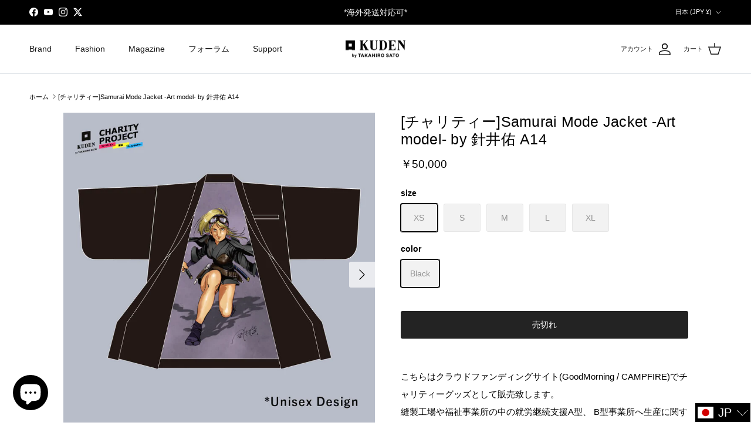

--- FILE ---
content_type: text/html; charset=utf-8
request_url: https://ku-den.jp/ja/products/smjk01u-a14-harii
body_size: 114891
content:
<!doctype html>
<html class="no-js" lang="ja" dir="ltr">
<head><meta charset="utf-8">
<meta name="viewport" content="width=device-width,initial-scale=1">
<title>[チャリティー]Samurai Mode Jacket -Art model- by 針井佑 A14 &ndash; KUDEN by TAKAHIRO SATO</title><link rel="canonical" href="https://ku-den.jp/ja/products/smjk01u-a14-harii"><link rel="icon" href="//ku-den.jp/cdn/shop/files/kuden-favicon_v2.png?crop=center&height=48&v=1639364523&width=48" type="image/png">
  <link rel="apple-touch-icon" href="//ku-den.jp/cdn/shop/files/kuden-favicon_v2.png?crop=center&height=180&v=1639364523&width=180"><meta name="description" content="こちらはクラウドファンディングサイト(GoodMorning / CAMPFIRE)でチャリティーグッズとして販売致します。 縫製工場や福祉事業所の中の就労継続支援A型、 B型事業所へ生産に関する作業を依頼し仕事を創出。 作家さんのロイヤリティとKUDENの利益の一部（原価仕入と人件費などを含む販管費を差し引いた利益 ）を 福祉事業所やボランティア団体に寄付致します。"><meta property="og:site_name" content="KUDEN by TAKAHIRO SATO">
<meta property="og:url" content="https://ku-den.jp/ja/products/smjk01u-a14-harii">
<meta property="og:title" content="[チャリティー]Samurai Mode Jacket -Art model- by 針井佑 A14">
<meta property="og:type" content="product">
<meta property="og:description" content="こちらはクラウドファンディングサイト(GoodMorning / CAMPFIRE)でチャリティーグッズとして販売致します。 縫製工場や福祉事業所の中の就労継続支援A型、 B型事業所へ生産に関する作業を依頼し仕事を創出。 作家さんのロイヤリティとKUDENの利益の一部（原価仕入と人件費などを含む販管費を差し引いた利益 ）を 福祉事業所やボランティア団体に寄付致します。"><meta property="og:image" content="http://ku-den.jp/cdn/shop/products/SMJK01U_A14-harii-1.jpg?crop=center&height=1200&v=1634806606&width=1200">
  <meta property="og:image:secure_url" content="https://ku-den.jp/cdn/shop/products/SMJK01U_A14-harii-1.jpg?crop=center&height=1200&v=1634806606&width=1200">
  <meta property="og:image:width" content="1001">
  <meta property="og:image:height" content="1001"><meta property="og:price:amount" content="50,000.00">
  <meta property="og:price:currency" content="JPY"><meta name="twitter:site" content="@kuden_jp"><meta name="twitter:card" content="summary_large_image">
<meta name="twitter:title" content="[チャリティー]Samurai Mode Jacket -Art model- by 針井佑 A14">
<meta name="twitter:description" content="こちらはクラウドファンディングサイト(GoodMorning / CAMPFIRE)でチャリティーグッズとして販売致します。 縫製工場や福祉事業所の中の就労継続支援A型、 B型事業所へ生産に関する作業を依頼し仕事を創出。 作家さんのロイヤリティとKUDENの利益の一部（原価仕入と人件費などを含む販管費を差し引いた利益 ）を 福祉事業所やボランティア団体に寄付致します。">
<style>@font-face {
  font-family: "Shippori Antique";
  font-weight: 400;
  font-style: normal;
  font-display: fallback;
  src: url("//ku-den.jp/cdn/fonts/shippori_antique/shipporiantique_n4.173ad587416a1f4d02a4ed6352826f3e0e624560.woff2") format("woff2"),
       url("//ku-den.jp/cdn/fonts/shippori_antique/shipporiantique_n4.f0b9dcf1cf60082211e8ca2f9503f8ea20eed105.woff") format("woff");
}
@font-face {
  font-family: "Shippori Antique";
  font-weight: 400;
  font-style: normal;
  font-display: fallback;
  src: url("//ku-den.jp/cdn/fonts/shippori_antique/shipporiantique_n4.173ad587416a1f4d02a4ed6352826f3e0e624560.woff2") format("woff2"),
       url("//ku-den.jp/cdn/fonts/shippori_antique/shipporiantique_n4.f0b9dcf1cf60082211e8ca2f9503f8ea20eed105.woff") format("woff");
}
@font-face {
  font-family: "Shippori Antique";
  font-weight: 400;
  font-style: normal;
  font-display: fallback;
  src: url("//ku-den.jp/cdn/fonts/shippori_antique/shipporiantique_n4.173ad587416a1f4d02a4ed6352826f3e0e624560.woff2") format("woff2"),
       url("//ku-den.jp/cdn/fonts/shippori_antique/shipporiantique_n4.f0b9dcf1cf60082211e8ca2f9503f8ea20eed105.woff") format("woff");
}
@font-face {
  font-family: "Shippori Antique";
  font-weight: 400;
  font-style: normal;
  font-display: fallback;
  src: url("//ku-den.jp/cdn/fonts/shippori_antique/shipporiantique_n4.173ad587416a1f4d02a4ed6352826f3e0e624560.woff2") format("woff2"),
       url("//ku-den.jp/cdn/fonts/shippori_antique/shipporiantique_n4.f0b9dcf1cf60082211e8ca2f9503f8ea20eed105.woff") format("woff");
}
:root {
  --page-container-width:          1600px;
  --reading-container-width:       720px;
  --divider-opacity:               0.14;
  --gutter-large:                  30px;
  --gutter-desktop:                20px;
  --gutter-mobile:                 16px;
  --section-padding:               50px;
  --larger-section-padding:        80px;
  --larger-section-padding-mobile: 60px;
  --largest-section-padding:       110px;
  --aos-animate-duration:          0.6s;

  --base-font-family:              "Shippori Antique", sans-serif;
  --base-font-weight:              400;
  --base-font-style:               normal;
  --heading-font-family:           "Shippori Antique", sans-serif;
  --heading-font-weight:           400;
  --heading-font-style:            normal;
  --heading-font-letter-spacing:   0.01em;
  --logo-font-family:              "Shippori Antique", sans-serif;
  --logo-font-weight:              400;
  --logo-font-style:               normal;
  --nav-font-family:               "Shippori Antique", sans-serif;
  --nav-font-weight:               400;
  --nav-font-style:                normal;

  --base-text-size:14px;
  --base-line-height:              1.6;
  --input-text-size:16px;
  --smaller-text-size-1:11px;
  --smaller-text-size-2:14px;
  --smaller-text-size-3:11px;
  --smaller-text-size-4:10px;
  --larger-text-size:25px;
  --super-large-text-size:44px;
  --super-large-mobile-text-size:20px;
  --larger-mobile-text-size:20px;
  --logo-text-size:26px;--btn-letter-spacing: normal;
    --btn-text-transform: none;
    --button-text-size:  14px;
    --quickbuy-button-text-size: 14px;
    --small-feature-link-font-size: 1em;
    --input-btn-padding-top:             1em;
    --input-btn-padding-bottom:          1em;--heading-text-transform:none;
  --nav-text-size:                      14px;
  --mobile-menu-font-weight:            600;

  --body-bg-color:                      255 255 255;
  --bg-color:                           255 255 255;
  --body-text-color:                    0 0 0;
  --text-color:                         0 0 0;

  --header-text-col:                    #171717;--header-text-hover-col:             var(--main-nav-link-hover-col);--header-bg-col:                     #ffffff;
  --heading-color:                     0 0 0;
  --body-heading-color:                0 0 0;
  --heading-divider-col:               #dfe3e8;

  --logo-col:                          #171717;
  --main-nav-bg:                       #ffffff;
  --main-nav-link-col:                 #5c5c5c;
  --main-nav-link-hover-col:           #9e3d3f;
  --main-nav-link-featured-col:        #9e3d3f;

  --link-color:                        92 92 92;
  --body-link-color:                   92 92 92;

  --btn-bg-color:                        35 35 35;
  --btn-bg-hover-color:                  92 92 92;
  --btn-border-color:                    35 35 35;
  --btn-border-hover-color:              92 92 92;
  --btn-text-color:                      255 255 255;
  --btn-text-hover-color:                255 255 255;--btn-alt-bg-color:                    255 255 255;
  --btn-alt-text-color:                  35 35 35;
  --btn-alt-border-color:                35 35 35;
  --btn-alt-border-hover-color:          35 35 35;--btn-ter-bg-color:                    235 235 235;
  --btn-ter-text-color:                  0 0 0;
  --btn-ter-bg-hover-color:              35 35 35;
  --btn-ter-text-hover-color:            255 255 255;--btn-border-radius: 3px;--color-scheme-default:                             #ffffff;
  --color-scheme-default-color:                       255 255 255;
  --color-scheme-default-text-color:                  0 0 0;
  --color-scheme-default-head-color:                  0 0 0;
  --color-scheme-default-link-color:                  92 92 92;
  --color-scheme-default-btn-text-color:              255 255 255;
  --color-scheme-default-btn-text-hover-color:        255 255 255;
  --color-scheme-default-btn-bg-color:                35 35 35;
  --color-scheme-default-btn-bg-hover-color:          92 92 92;
  --color-scheme-default-btn-border-color:            35 35 35;
  --color-scheme-default-btn-border-hover-color:      92 92 92;
  --color-scheme-default-btn-alt-text-color:          35 35 35;
  --color-scheme-default-btn-alt-bg-color:            255 255 255;
  --color-scheme-default-btn-alt-border-color:        35 35 35;
  --color-scheme-default-btn-alt-border-hover-color:  35 35 35;

  --color-scheme-1:                             #ececec;
  --color-scheme-1-color:                       236 236 236;
  --color-scheme-1-text-color:                  0 0 0;
  --color-scheme-1-head-color:                  23 23 23;
  --color-scheme-1-link-color:                  193 100 82;
  --color-scheme-1-btn-text-color:              255 255 255;
  --color-scheme-1-btn-text-hover-color:        255 255 255;
  --color-scheme-1-btn-bg-color:                35 35 35;
  --color-scheme-1-btn-bg-hover-color:          0 0 0;
  --color-scheme-1-btn-border-color:            35 35 35;
  --color-scheme-1-btn-border-hover-color:      0 0 0;
  --color-scheme-1-btn-alt-text-color:          35 35 35;
  --color-scheme-1-btn-alt-bg-color:            255 255 255;
  --color-scheme-1-btn-alt-border-color:        35 35 35;
  --color-scheme-1-btn-alt-border-hover-color:  35 35 35;

  --color-scheme-2:                             #efeee2;
  --color-scheme-2-color:                       239 238 226;
  --color-scheme-2-text-color:                  92 92 92;
  --color-scheme-2-head-color:                  23 23 23;
  --color-scheme-2-link-color:                  193 100 82;
  --color-scheme-2-btn-text-color:              255 255 255;
  --color-scheme-2-btn-text-hover-color:        255 255 255;
  --color-scheme-2-btn-bg-color:                35 35 35;
  --color-scheme-2-btn-bg-hover-color:          0 0 0;
  --color-scheme-2-btn-border-color:            35 35 35;
  --color-scheme-2-btn-border-hover-color:      0 0 0;
  --color-scheme-2-btn-alt-text-color:          35 35 35;
  --color-scheme-2-btn-alt-bg-color:            255 255 255;
  --color-scheme-2-btn-alt-border-color:        35 35 35;
  --color-scheme-2-btn-alt-border-hover-color:  35 35 35;

  /* Shop Pay payment terms */
  --payment-terms-background-color:    #ffffff;--quickbuy-bg: 255 255 255;--body-input-background-color:       rgb(var(--body-bg-color));
  --input-background-color:            rgb(var(--body-bg-color));
  --body-input-text-color:             var(--body-text-color);
  --input-text-color:                  var(--body-text-color);
  --body-input-border-color:           rgb(191, 191, 191);
  --input-border-color:                rgb(191, 191, 191);
  --input-border-color-hover:          rgb(115, 115, 115);
  --input-border-color-active:         rgb(0, 0, 0);

  --swatch-cross-svg:                  url("data:image/svg+xml,%3Csvg xmlns='http://www.w3.org/2000/svg' width='240' height='240' viewBox='0 0 24 24' fill='none' stroke='rgb(191, 191, 191)' stroke-width='0.09' preserveAspectRatio='none' %3E%3Cline x1='24' y1='0' x2='0' y2='24'%3E%3C/line%3E%3C/svg%3E");
  --swatch-cross-hover:                url("data:image/svg+xml,%3Csvg xmlns='http://www.w3.org/2000/svg' width='240' height='240' viewBox='0 0 24 24' fill='none' stroke='rgb(115, 115, 115)' stroke-width='0.09' preserveAspectRatio='none' %3E%3Cline x1='24' y1='0' x2='0' y2='24'%3E%3C/line%3E%3C/svg%3E");
  --swatch-cross-active:               url("data:image/svg+xml,%3Csvg xmlns='http://www.w3.org/2000/svg' width='240' height='240' viewBox='0 0 24 24' fill='none' stroke='rgb(0, 0, 0)' stroke-width='0.09' preserveAspectRatio='none' %3E%3Cline x1='24' y1='0' x2='0' y2='24'%3E%3C/line%3E%3C/svg%3E");

  --footer-divider-col:                rgba(0,0,0,0);
  --footer-text-col:                   0 0 0;
  --footer-heading-col:                23 23 23;
  --footer-bg:                         #e1e1e1;--product-label-overlay-justify: flex-start;--product-label-overlay-align: flex-start;--product-label-overlay-reduction-text:   #ffffff;
  --product-label-overlay-reduction-bg:     #ba6565;
  --product-label-overlay-stock-text:       #ffffff;
  --product-label-overlay-stock-bg:         #09728c;
  --product-label-overlay-new-text:         #ffffff;
  --product-label-overlay-new-bg:           #232323;
  --product-label-overlay-meta-text:        #ffffff;
  --product-label-overlay-meta-bg:          #bd2585;
  --product-label-sale-text:                #ba6565;
  --product-label-sold-text:                #171717;
  --product-label-preorder-text:            #3ea36a;

  --product-block-crop-align:               center;

  
  --product-block-price-align:              flex-start;
  --product-block-price-item-margin-start:  initial;
  --product-block-price-item-margin-end:    .5rem;
  

  --collection-block-image-position:   center center;

  --swatch-picker-image-size:          30px;
  --swatch-crop-align:                 center center;

  --image-overlay-text-color:          255 255 255;--image-overlay-bg:                  rgba(0, 0, 0, 0.12);
  --image-overlay-shadow-start:        rgb(0 0 0 / 0.16);
  --image-overlay-box-opacity:         0.88;--product-inventory-ok-box-color:            #f2faf0;
  --product-inventory-ok-text-color:           #108043;
  --product-inventory-ok-icon-box-fill-color:  #fff;
  --product-inventory-low-box-color:           #fcf1cd;
  --product-inventory-low-text-color:          #dd9a1a;
  --product-inventory-low-icon-box-fill-color: #fff;
  --product-inventory-low-text-color-channels: 16, 128, 67;
  --product-inventory-ok-text-color-channels:  221, 154, 26;

  --rating-star-color: 193 100 82;--overlay-align-left: start;
    --overlay-align-right: end;}html[dir=rtl] {
  --overlay-right-text-m-left: 0;
  --overlay-right-text-m-right: auto;
  --overlay-left-shadow-left-left: 15%;
  --overlay-left-shadow-left-right: -50%;
  --overlay-left-shadow-right-left: -85%;
  --overlay-left-shadow-right-right: 0;
}.image-overlay--bg-box .text-overlay .text-overlay__text {
    --image-overlay-box-bg: 255 255 255;
    --heading-color: var(--body-heading-color);
    --text-color: var(--body-text-color);
    --link-color: var(--body-link-color);
  }::selection {
    background: rgb(var(--body-heading-color));
    color: rgb(var(--body-bg-color));
  }
  ::-moz-selection {
    background: rgb(var(--body-heading-color));
    color: rgb(var(--body-bg-color));
  }.use-color-scheme--default {
  --product-label-sale-text:           #ba6565;
  --product-label-sold-text:           #171717;
  --product-label-preorder-text:       #3ea36a;
  --input-background-color:            rgb(var(--body-bg-color));
  --input-text-color:                  var(--body-input-text-color);
  --input-border-color:                rgb(191, 191, 191);
  --input-border-color-hover:          rgb(115, 115, 115);
  --input-border-color-active:         rgb(0, 0, 0);
}</style>

  <link href="//ku-den.jp/cdn/shop/t/58/assets/main.css?v=43422827842528680071741747557" rel="stylesheet" type="text/css" media="all" />
<link rel="stylesheet" href="//ku-den.jp/cdn/shop/t/58/assets/swatches.css?v=119953202193995273631743575692" media="print" onload="this.media='all'">
    <noscript><link rel="stylesheet" href="//ku-den.jp/cdn/shop/t/58/assets/swatches.css?v=119953202193995273631743575692"></noscript><link rel="preload" as="font" href="//ku-den.jp/cdn/fonts/shippori_antique/shipporiantique_n4.173ad587416a1f4d02a4ed6352826f3e0e624560.woff2" type="font/woff2" crossorigin><link rel="preload" as="font" href="//ku-den.jp/cdn/fonts/shippori_antique/shipporiantique_n4.173ad587416a1f4d02a4ed6352826f3e0e624560.woff2" type="font/woff2" crossorigin><script>
    document.documentElement.className = document.documentElement.className.replace('no-js', 'js');

    window.theme = {
      info: {
        name: 'Symmetry',
        version: '7.4.0'
      },
      device: {
        hasTouch: window.matchMedia('(any-pointer: coarse)').matches,
        hasHover: window.matchMedia('(hover: hover)').matches
      },
      mediaQueries: {
        md: '(min-width: 768px)',
        productMediaCarouselBreak: '(min-width: 1041px)'
      },
      routes: {
        base: 'https://ku-den.jp',
        cart: '/ja/cart',
        cartAdd: '/ja/cart/add.js',
        cartUpdate: '/ja/cart/update.js',
        predictiveSearch: '/ja/search/suggest'
      },
      strings: {
        cartTermsConfirmation: "続行前に利用規約に同意しなければなりません。",
        cartItemsQuantityError: "この品目は[QUANTITY]点のみカートに追加できます。",
        generalSearchViewAll: "すべての検索結果を表示",
        noStock: "売切れ",
        noVariant: "利用不可",
        productsProductChooseA: "を選択する",
        generalSearchPages: "ページ",
        generalSearchNoResultsWithoutTerms: "申し訳ありませんが、結果が見つかりませんでした",
        shippingCalculator: {
          singleRate: "この宛先には単一のレートがあります：",
          multipleRates: "この宛先には複数のレートがあります：",
          noRates: "この宛先には発送しません。"
        }
      },
      settings: {
        moneyWithCurrencyFormat: "￥{{amount}} JPY",
        cartType: "drawer",
        afterAddToCart: "drawer",
        quickbuyStyle: "off",
        externalLinksNewTab: true,
        internalLinksSmoothScroll: true
      }
    }

    theme.inlineNavigationCheck = function() {
      var pageHeader = document.querySelector('.pageheader'),
          inlineNavContainer = pageHeader.querySelector('.logo-area__left__inner'),
          inlineNav = inlineNavContainer.querySelector('.navigation--left');
      if (inlineNav && getComputedStyle(inlineNav).display != 'none') {
        var inlineMenuCentered = document.querySelector('.pageheader--layout-inline-menu-center'),
            logoContainer = document.querySelector('.logo-area__middle__inner');
        if(inlineMenuCentered) {
          var rightWidth = document.querySelector('.logo-area__right__inner').clientWidth,
              middleWidth = logoContainer.clientWidth,
              logoArea = document.querySelector('.logo-area'),
              computedLogoAreaStyle = getComputedStyle(logoArea),
              logoAreaInnerWidth = logoArea.clientWidth - Math.ceil(parseFloat(computedLogoAreaStyle.paddingLeft)) - Math.ceil(parseFloat(computedLogoAreaStyle.paddingRight)),
              availableNavWidth = logoAreaInnerWidth - Math.max(rightWidth, middleWidth) * 2 - 40;
          inlineNavContainer.style.maxWidth = availableNavWidth + 'px';
        }

        var firstInlineNavLink = inlineNav.querySelector('.navigation__item:first-child'),
            lastInlineNavLink = inlineNav.querySelector('.navigation__item:last-child');
        if (lastInlineNavLink) {
          var inlineNavWidth = null;
          if(document.querySelector('html[dir=rtl]')) {
            inlineNavWidth = firstInlineNavLink.offsetLeft - lastInlineNavLink.offsetLeft + firstInlineNavLink.offsetWidth;
          } else {
            inlineNavWidth = lastInlineNavLink.offsetLeft - firstInlineNavLink.offsetLeft + lastInlineNavLink.offsetWidth;
          }
          if (inlineNavContainer.offsetWidth >= inlineNavWidth) {
            pageHeader.classList.add('pageheader--layout-inline-permitted');
            var tallLogo = logoContainer.clientHeight > lastInlineNavLink.clientHeight + 20;
            if (tallLogo) {
              inlineNav.classList.add('navigation--tight-underline');
            } else {
              inlineNav.classList.remove('navigation--tight-underline');
            }
          } else {
            pageHeader.classList.remove('pageheader--layout-inline-permitted');
          }
        }
      }
    };

    theme.setInitialHeaderHeightProperty = () => {
      const section = document.querySelector('.section-header');
      if (section) {
        document.documentElement.style.setProperty('--theme-header-height', Math.ceil(section.clientHeight) + 'px');
      }
    };
  </script>

  <script src="//ku-den.jp/cdn/shop/t/58/assets/main.js?v=74462154655922143831741747557" defer></script>
    <script src="//ku-den.jp/cdn/shop/t/58/assets/animate-on-scroll.js?v=15249566486942820451741747367" defer></script>
    <link href="//ku-den.jp/cdn/shop/t/58/assets/animate-on-scroll.css?v=116824741000487223811741747367" rel="stylesheet" type="text/css" media="all" />
  

  <script>window.performance && window.performance.mark && window.performance.mark('shopify.content_for_header.start');</script><meta name="google-site-verification" content="dAwR13HXgpcL67PI8OMLaTX1Iv0POCwgLbRkMKAeKSo">
<meta name="facebook-domain-verification" content="lulgwv97fjida4su8xvx4ej97sk5kd">
<meta id="shopify-digital-wallet" name="shopify-digital-wallet" content="/20965593/digital_wallets/dialog">
<meta name="shopify-checkout-api-token" content="af5b0e6a450a6c1d8280469ec42e5a7d">
<meta id="in-context-paypal-metadata" data-shop-id="20965593" data-venmo-supported="false" data-environment="production" data-locale="ja_JP" data-paypal-v4="true" data-currency="JPY">
<link rel="alternate" hreflang="x-default" href="https://ku-den.jp/products/smjk01u-a14-harii">
<link rel="alternate" hreflang="en" href="https://ku-den.jp/products/smjk01u-a14-harii">
<link rel="alternate" hreflang="ja" href="https://ku-den.jp/ja/products/smjk01u-a14-harii">
<link rel="alternate" type="application/json+oembed" href="https://ku-den.jp/ja/products/smjk01u-a14-harii.oembed">
<script async="async" src="/checkouts/internal/preloads.js?locale=ja-JP"></script>
<link rel="preconnect" href="https://shop.app" crossorigin="anonymous">
<script async="async" src="https://shop.app/checkouts/internal/preloads.js?locale=ja-JP&shop_id=20965593" crossorigin="anonymous"></script>
<script id="shopify-features" type="application/json">{"accessToken":"af5b0e6a450a6c1d8280469ec42e5a7d","betas":["rich-media-storefront-analytics"],"domain":"ku-den.jp","predictiveSearch":true,"shopId":20965593,"locale":"ja"}</script>
<script>var Shopify = Shopify || {};
Shopify.shop = "omotenashi4u.myshopify.com";
Shopify.locale = "ja";
Shopify.currency = {"active":"JPY","rate":"1.0"};
Shopify.country = "JP";
Shopify.theme = {"name":"Symmetry_202503","id":149317386465,"schema_name":"Symmetry","schema_version":"7.4.0","theme_store_id":568,"role":"main"};
Shopify.theme.handle = "null";
Shopify.theme.style = {"id":null,"handle":null};
Shopify.cdnHost = "ku-den.jp/cdn";
Shopify.routes = Shopify.routes || {};
Shopify.routes.root = "/ja/";</script>
<script type="module">!function(o){(o.Shopify=o.Shopify||{}).modules=!0}(window);</script>
<script>!function(o){function n(){var o=[];function n(){o.push(Array.prototype.slice.apply(arguments))}return n.q=o,n}var t=o.Shopify=o.Shopify||{};t.loadFeatures=n(),t.autoloadFeatures=n()}(window);</script>
<script>
  window.ShopifyPay = window.ShopifyPay || {};
  window.ShopifyPay.apiHost = "shop.app\/pay";
  window.ShopifyPay.redirectState = null;
</script>
<script id="shop-js-analytics" type="application/json">{"pageType":"product"}</script>
<script defer="defer" async type="module" src="//ku-den.jp/cdn/shopifycloud/shop-js/modules/v2/client.init-shop-cart-sync_0MstufBG.ja.esm.js"></script>
<script defer="defer" async type="module" src="//ku-den.jp/cdn/shopifycloud/shop-js/modules/v2/chunk.common_jll-23Z1.esm.js"></script>
<script defer="defer" async type="module" src="//ku-den.jp/cdn/shopifycloud/shop-js/modules/v2/chunk.modal_HXih6-AF.esm.js"></script>
<script type="module">
  await import("//ku-den.jp/cdn/shopifycloud/shop-js/modules/v2/client.init-shop-cart-sync_0MstufBG.ja.esm.js");
await import("//ku-den.jp/cdn/shopifycloud/shop-js/modules/v2/chunk.common_jll-23Z1.esm.js");
await import("//ku-den.jp/cdn/shopifycloud/shop-js/modules/v2/chunk.modal_HXih6-AF.esm.js");

  window.Shopify.SignInWithShop?.initShopCartSync?.({"fedCMEnabled":true,"windoidEnabled":true});

</script>
<script>
  window.Shopify = window.Shopify || {};
  if (!window.Shopify.featureAssets) window.Shopify.featureAssets = {};
  window.Shopify.featureAssets['shop-js'] = {"shop-cart-sync":["modules/v2/client.shop-cart-sync_DN7iwvRY.ja.esm.js","modules/v2/chunk.common_jll-23Z1.esm.js","modules/v2/chunk.modal_HXih6-AF.esm.js"],"init-fed-cm":["modules/v2/client.init-fed-cm_DmZOWWut.ja.esm.js","modules/v2/chunk.common_jll-23Z1.esm.js","modules/v2/chunk.modal_HXih6-AF.esm.js"],"shop-cash-offers":["modules/v2/client.shop-cash-offers_HFfvn_Gz.ja.esm.js","modules/v2/chunk.common_jll-23Z1.esm.js","modules/v2/chunk.modal_HXih6-AF.esm.js"],"shop-login-button":["modules/v2/client.shop-login-button_BVN3pvk0.ja.esm.js","modules/v2/chunk.common_jll-23Z1.esm.js","modules/v2/chunk.modal_HXih6-AF.esm.js"],"pay-button":["modules/v2/client.pay-button_CyS_4GVi.ja.esm.js","modules/v2/chunk.common_jll-23Z1.esm.js","modules/v2/chunk.modal_HXih6-AF.esm.js"],"shop-button":["modules/v2/client.shop-button_zh22db91.ja.esm.js","modules/v2/chunk.common_jll-23Z1.esm.js","modules/v2/chunk.modal_HXih6-AF.esm.js"],"avatar":["modules/v2/client.avatar_BTnouDA3.ja.esm.js"],"init-windoid":["modules/v2/client.init-windoid_BlVJIuJ5.ja.esm.js","modules/v2/chunk.common_jll-23Z1.esm.js","modules/v2/chunk.modal_HXih6-AF.esm.js"],"init-shop-for-new-customer-accounts":["modules/v2/client.init-shop-for-new-customer-accounts_BqzwtUK7.ja.esm.js","modules/v2/client.shop-login-button_BVN3pvk0.ja.esm.js","modules/v2/chunk.common_jll-23Z1.esm.js","modules/v2/chunk.modal_HXih6-AF.esm.js"],"init-shop-email-lookup-coordinator":["modules/v2/client.init-shop-email-lookup-coordinator_DKDv3hKi.ja.esm.js","modules/v2/chunk.common_jll-23Z1.esm.js","modules/v2/chunk.modal_HXih6-AF.esm.js"],"init-shop-cart-sync":["modules/v2/client.init-shop-cart-sync_0MstufBG.ja.esm.js","modules/v2/chunk.common_jll-23Z1.esm.js","modules/v2/chunk.modal_HXih6-AF.esm.js"],"shop-toast-manager":["modules/v2/client.shop-toast-manager_BkVvTGW3.ja.esm.js","modules/v2/chunk.common_jll-23Z1.esm.js","modules/v2/chunk.modal_HXih6-AF.esm.js"],"init-customer-accounts":["modules/v2/client.init-customer-accounts_CZbUHFPX.ja.esm.js","modules/v2/client.shop-login-button_BVN3pvk0.ja.esm.js","modules/v2/chunk.common_jll-23Z1.esm.js","modules/v2/chunk.modal_HXih6-AF.esm.js"],"init-customer-accounts-sign-up":["modules/v2/client.init-customer-accounts-sign-up_C0QA8nCd.ja.esm.js","modules/v2/client.shop-login-button_BVN3pvk0.ja.esm.js","modules/v2/chunk.common_jll-23Z1.esm.js","modules/v2/chunk.modal_HXih6-AF.esm.js"],"shop-follow-button":["modules/v2/client.shop-follow-button_CSkbpFfm.ja.esm.js","modules/v2/chunk.common_jll-23Z1.esm.js","modules/v2/chunk.modal_HXih6-AF.esm.js"],"checkout-modal":["modules/v2/client.checkout-modal_rYdHFJTE.ja.esm.js","modules/v2/chunk.common_jll-23Z1.esm.js","modules/v2/chunk.modal_HXih6-AF.esm.js"],"shop-login":["modules/v2/client.shop-login_DeXIozZF.ja.esm.js","modules/v2/chunk.common_jll-23Z1.esm.js","modules/v2/chunk.modal_HXih6-AF.esm.js"],"lead-capture":["modules/v2/client.lead-capture_DGEoeVgo.ja.esm.js","modules/v2/chunk.common_jll-23Z1.esm.js","modules/v2/chunk.modal_HXih6-AF.esm.js"],"payment-terms":["modules/v2/client.payment-terms_BXPcfuME.ja.esm.js","modules/v2/chunk.common_jll-23Z1.esm.js","modules/v2/chunk.modal_HXih6-AF.esm.js"]};
</script>
<script>(function() {
  var isLoaded = false;
  function asyncLoad() {
    if (isLoaded) return;
    isLoaded = true;
    var urls = ["\/\/cdn.shopify.com\/proxy\/34ced58eb9412a46f789cc52b3ab5b33e3cbe4c3fb02ac25d045db7b2c2d27c7\/static.cdn.printful.com\/static\/js\/external\/shopify-product-customizer.js?v=0.28\u0026shop=omotenashi4u.myshopify.com\u0026sp-cache-control=cHVibGljLCBtYXgtYWdlPTkwMA"];
    for (var i = 0; i < urls.length; i++) {
      var s = document.createElement('script');
      s.type = 'text/javascript';
      s.async = true;
      s.src = urls[i];
      var x = document.getElementsByTagName('script')[0];
      x.parentNode.insertBefore(s, x);
    }
  };
  if(window.attachEvent) {
    window.attachEvent('onload', asyncLoad);
  } else {
    window.addEventListener('load', asyncLoad, false);
  }
})();</script>
<script id="__st">var __st={"a":20965593,"offset":32400,"reqid":"49a7fe79-6732-4dfe-af60-42c16fa6c8bf-1769405694","pageurl":"ku-den.jp\/ja\/products\/smjk01u-a14-harii","u":"a95d36edccb1","p":"product","rtyp":"product","rid":7415613391022};</script>
<script>window.ShopifyPaypalV4VisibilityTracking = true;</script>
<script id="captcha-bootstrap">!function(){'use strict';const t='contact',e='account',n='new_comment',o=[[t,t],['blogs',n],['comments',n],[t,'customer']],c=[[e,'customer_login'],[e,'guest_login'],[e,'recover_customer_password'],[e,'create_customer']],r=t=>t.map((([t,e])=>`form[action*='/${t}']:not([data-nocaptcha='true']) input[name='form_type'][value='${e}']`)).join(','),a=t=>()=>t?[...document.querySelectorAll(t)].map((t=>t.form)):[];function s(){const t=[...o],e=r(t);return a(e)}const i='password',u='form_key',d=['recaptcha-v3-token','g-recaptcha-response','h-captcha-response',i],f=()=>{try{return window.sessionStorage}catch{return}},m='__shopify_v',_=t=>t.elements[u];function p(t,e,n=!1){try{const o=window.sessionStorage,c=JSON.parse(o.getItem(e)),{data:r}=function(t){const{data:e,action:n}=t;return t[m]||n?{data:e,action:n}:{data:t,action:n}}(c);for(const[e,n]of Object.entries(r))t.elements[e]&&(t.elements[e].value=n);n&&o.removeItem(e)}catch(o){console.error('form repopulation failed',{error:o})}}const l='form_type',E='cptcha';function T(t){t.dataset[E]=!0}const w=window,h=w.document,L='Shopify',v='ce_forms',y='captcha';let A=!1;((t,e)=>{const n=(g='f06e6c50-85a8-45c8-87d0-21a2b65856fe',I='https://cdn.shopify.com/shopifycloud/storefront-forms-hcaptcha/ce_storefront_forms_captcha_hcaptcha.v1.5.2.iife.js',D={infoText:'hCaptchaによる保護',privacyText:'プライバシー',termsText:'利用規約'},(t,e,n)=>{const o=w[L][v],c=o.bindForm;if(c)return c(t,g,e,D).then(n);var r;o.q.push([[t,g,e,D],n]),r=I,A||(h.body.append(Object.assign(h.createElement('script'),{id:'captcha-provider',async:!0,src:r})),A=!0)});var g,I,D;w[L]=w[L]||{},w[L][v]=w[L][v]||{},w[L][v].q=[],w[L][y]=w[L][y]||{},w[L][y].protect=function(t,e){n(t,void 0,e),T(t)},Object.freeze(w[L][y]),function(t,e,n,w,h,L){const[v,y,A,g]=function(t,e,n){const i=e?o:[],u=t?c:[],d=[...i,...u],f=r(d),m=r(i),_=r(d.filter((([t,e])=>n.includes(e))));return[a(f),a(m),a(_),s()]}(w,h,L),I=t=>{const e=t.target;return e instanceof HTMLFormElement?e:e&&e.form},D=t=>v().includes(t);t.addEventListener('submit',(t=>{const e=I(t);if(!e)return;const n=D(e)&&!e.dataset.hcaptchaBound&&!e.dataset.recaptchaBound,o=_(e),c=g().includes(e)&&(!o||!o.value);(n||c)&&t.preventDefault(),c&&!n&&(function(t){try{if(!f())return;!function(t){const e=f();if(!e)return;const n=_(t);if(!n)return;const o=n.value;o&&e.removeItem(o)}(t);const e=Array.from(Array(32),(()=>Math.random().toString(36)[2])).join('');!function(t,e){_(t)||t.append(Object.assign(document.createElement('input'),{type:'hidden',name:u})),t.elements[u].value=e}(t,e),function(t,e){const n=f();if(!n)return;const o=[...t.querySelectorAll(`input[type='${i}']`)].map((({name:t})=>t)),c=[...d,...o],r={};for(const[a,s]of new FormData(t).entries())c.includes(a)||(r[a]=s);n.setItem(e,JSON.stringify({[m]:1,action:t.action,data:r}))}(t,e)}catch(e){console.error('failed to persist form',e)}}(e),e.submit())}));const S=(t,e)=>{t&&!t.dataset[E]&&(n(t,e.some((e=>e===t))),T(t))};for(const o of['focusin','change'])t.addEventListener(o,(t=>{const e=I(t);D(e)&&S(e,y())}));const B=e.get('form_key'),M=e.get(l),P=B&&M;t.addEventListener('DOMContentLoaded',(()=>{const t=y();if(P)for(const e of t)e.elements[l].value===M&&p(e,B);[...new Set([...A(),...v().filter((t=>'true'===t.dataset.shopifyCaptcha))])].forEach((e=>S(e,t)))}))}(h,new URLSearchParams(w.location.search),n,t,e,['guest_login'])})(!0,!0)}();</script>
<script integrity="sha256-4kQ18oKyAcykRKYeNunJcIwy7WH5gtpwJnB7kiuLZ1E=" data-source-attribution="shopify.loadfeatures" defer="defer" src="//ku-den.jp/cdn/shopifycloud/storefront/assets/storefront/load_feature-a0a9edcb.js" crossorigin="anonymous"></script>
<script crossorigin="anonymous" defer="defer" src="//ku-den.jp/cdn/shopifycloud/storefront/assets/shopify_pay/storefront-65b4c6d7.js?v=20250812"></script>
<script data-source-attribution="shopify.dynamic_checkout.dynamic.init">var Shopify=Shopify||{};Shopify.PaymentButton=Shopify.PaymentButton||{isStorefrontPortableWallets:!0,init:function(){window.Shopify.PaymentButton.init=function(){};var t=document.createElement("script");t.src="https://ku-den.jp/cdn/shopifycloud/portable-wallets/latest/portable-wallets.ja.js",t.type="module",document.head.appendChild(t)}};
</script>
<script data-source-attribution="shopify.dynamic_checkout.buyer_consent">
  function portableWalletsHideBuyerConsent(e){var t=document.getElementById("shopify-buyer-consent"),n=document.getElementById("shopify-subscription-policy-button");t&&n&&(t.classList.add("hidden"),t.setAttribute("aria-hidden","true"),n.removeEventListener("click",e))}function portableWalletsShowBuyerConsent(e){var t=document.getElementById("shopify-buyer-consent"),n=document.getElementById("shopify-subscription-policy-button");t&&n&&(t.classList.remove("hidden"),t.removeAttribute("aria-hidden"),n.addEventListener("click",e))}window.Shopify?.PaymentButton&&(window.Shopify.PaymentButton.hideBuyerConsent=portableWalletsHideBuyerConsent,window.Shopify.PaymentButton.showBuyerConsent=portableWalletsShowBuyerConsent);
</script>
<script data-source-attribution="shopify.dynamic_checkout.cart.bootstrap">document.addEventListener("DOMContentLoaded",(function(){function t(){return document.querySelector("shopify-accelerated-checkout-cart, shopify-accelerated-checkout")}if(t())Shopify.PaymentButton.init();else{new MutationObserver((function(e,n){t()&&(Shopify.PaymentButton.init(),n.disconnect())})).observe(document.body,{childList:!0,subtree:!0})}}));
</script>
<script id='scb4127' type='text/javascript' async='' src='https://ku-den.jp/cdn/shopifycloud/privacy-banner/storefront-banner.js'></script><link id="shopify-accelerated-checkout-styles" rel="stylesheet" media="screen" href="https://ku-den.jp/cdn/shopifycloud/portable-wallets/latest/accelerated-checkout-backwards-compat.css" crossorigin="anonymous">
<style id="shopify-accelerated-checkout-cart">
        #shopify-buyer-consent {
  margin-top: 1em;
  display: inline-block;
  width: 100%;
}

#shopify-buyer-consent.hidden {
  display: none;
}

#shopify-subscription-policy-button {
  background: none;
  border: none;
  padding: 0;
  text-decoration: underline;
  font-size: inherit;
  cursor: pointer;
}

#shopify-subscription-policy-button::before {
  box-shadow: none;
}

      </style>
<script id="sections-script" data-sections="related-products" defer="defer" src="//ku-den.jp/cdn/shop/t/58/compiled_assets/scripts.js?v=35702"></script>
<script>window.performance && window.performance.mark && window.performance.mark('shopify.content_for_header.end');</script>
<!-- CC Custom Head Start --><!-- CC Custom Head End --><!--Gem_Page_Header_Script-->
<!-- "snippets/gem-app-header-scripts.liquid" was not rendered, the associated app was uninstalled -->
<!--End_Gem_Page_Header_Script-->
<!-- BEGIN app block: shopify://apps/langify/blocks/langify/b50c2edb-8c63-4e36-9e7c-a7fdd62ddb8f --><!-- BEGIN app snippet: ly-switcher-factory -->




<style>
  .ly-switcher-wrapper.ly-hide, .ly-recommendation.ly-hide, .ly-recommendation .ly-submit-btn {
    display: none !important;
  }

  #ly-switcher-factory-template {
    display: none;
  }.ly-languages-switcher ul > li[key="en"] {
        order: 1 !important;
      }
      .ly-popup-modal .ly-popup-modal-content ul > li[key="en"],
      .ly-languages-switcher.ly-links a[data-language-code="en"] {
        order: 1 !important;
      }.ly-languages-switcher ul > li[key="ja"] {
        order: 2 !important;
      }
      .ly-popup-modal .ly-popup-modal-content ul > li[key="ja"],
      .ly-languages-switcher.ly-links a[data-language-code="ja"] {
        order: 2 !important;
      }
      .ly-breakpoint-1 { display: none; }
      @media (min-width:0px) and (max-width: 999px ) {
        .ly-breakpoint-1 { display: flex; }

        .ly-recommendation .ly-banner-content, 
        .ly-recommendation .ly-popup-modal-content {
          font-size: 14px !important;
          color: #000 !important;
          background: #fff !important;
          border-radius: 0px !important;
          border-width: 0px !important;
          border-color: #000 !important;
        }
        .ly-recommendation-form button[type="submit"] {
          font-size: 14px !important;
          color: #fff !important;
          background: #999 !important;
        }
      }
      .ly-breakpoint-2 { display: none; }
      @media (min-width:1000px)  {
        .ly-breakpoint-2 { display: flex; }

        .ly-recommendation .ly-banner-content, 
        .ly-recommendation .ly-popup-modal-content {
          font-size: 16px !important;
          color: #000 !important;
          background: #fff !important;
          border-radius: 0px !important;
          border-width: 0px !important;
          border-color: #000 !important;
        }
        .ly-recommendation-form button[type="submit"] {
          font-size: 16px !important;
          color: #fff !important;
          background: #999 !important;
        }
      }


  
</style>


<template id="ly-switcher-factory-template">
<div data-breakpoint="0" class="ly-switcher-wrapper ly-breakpoint-1 fixed bottom_right ly-hide" style="font-size: 25px; margin: 0px 0px; "><div data-dropup="false" onclick="langify.switcher.toggleSwitcherOpen(this)" class="ly-languages-switcher ly-custom-dropdown-switcher ly-bright-theme" style=" margin: 0px 0px;">
          <span role="button" tabindex="0" aria-label="Selected language: 日本語" aria-expanded="false" aria-controls="languagesSwitcherList-1" class="ly-custom-dropdown-current" style="background: #000000; color: #ffffff;  border-style: solid; border-width: 0px; border-radius: 0px; border-color: #ffffff;  padding: 0px 0px;"><i class="ly-icon ly-flag-icon ly-flag-icon-ja ja "></i><span class="ly-custom-dropdown-current-inner ly-custom-dropdown-current-inner-text">JP
</span>
<div aria-hidden="true" class="ly-arrow ly-arrow-black stroke" style="vertical-align: middle; width: 25.0px; height: 25.0px;">
        <svg xmlns="http://www.w3.org/2000/svg" viewBox="0 0 25.0 25.0" height="25.0px" width="25.0px" style="position: absolute;">
          <path d="M1 7.25 L12.5 18.75 L24.0 7.25" fill="transparent" stroke="#ffffff" stroke-width="1px"/>
        </svg>
      </div>
          </span>
          <ul id="languagesSwitcherList-1" role="list" class="ly-custom-dropdown-list ly-is-open ly-bright-theme" style="background: #000000; color: #ffffff;  border-style: solid; border-width: 0px; border-radius: 0px; border-color: #ffffff;"><li key="en" style="color: #ffffff;  margin: 0px 0px; padding: 0px 0px;" tabindex="-1">
                  <a class="ly-custom-dropdown-list-element ly-languages-switcher-link ly-bright-theme"
                    href="#"
                      data-language-code="en" 
                    
                    data-ly-locked="true" rel="nofollow"><i class="ly-icon ly-flag-icon ly-flag-icon-en"></i><span class="ly-custom-dropdown-list-element-right">EN</span></a>
                </li><li key="ja" style="color: #ffffff;  margin: 0px 0px; padding: 0px 0px;" tabindex="-1">
                  <a class="ly-custom-dropdown-list-element ly-languages-switcher-link ly-bright-theme"
                    href="#"
                      data-language-code="ja" 
                    
                    data-ly-locked="true" rel="nofollow"><i class="ly-icon ly-flag-icon ly-flag-icon-ja"></i><span class="ly-custom-dropdown-list-element-right">JP</span></a>
                </li></ul>
        </div></div>

<div data-breakpoint="1000" class="ly-switcher-wrapper ly-breakpoint-2 fixed bottom_right ly-hide" style="font-size: 20px; margin: 0px 0px; "><div data-dropup="false" onclick="langify.switcher.toggleSwitcherOpen(this)" class="ly-languages-switcher ly-custom-dropdown-switcher ly-bright-theme" style=" margin: 0px 0px;">
          <span role="button" tabindex="0" aria-label="Selected language: 日本語" aria-expanded="false" aria-controls="languagesSwitcherList-2" class="ly-custom-dropdown-current" style="background: #000000; color: #ffffff;  border-style: solid; border-width: 1px; border-radius: 1px; border-color: #ffffff;  padding: 0px 0px;"><i class="ly-icon ly-flag-icon ly-flag-icon-ja ja "></i><span class="ly-custom-dropdown-current-inner ly-custom-dropdown-current-inner-text">JP
</span>
<div aria-hidden="true" class="ly-arrow ly-arrow-black stroke" style="vertical-align: middle; width: 20.0px; height: 20.0px;">
        <svg xmlns="http://www.w3.org/2000/svg" viewBox="0 0 20.0 20.0" height="20.0px" width="20.0px" style="position: absolute;">
          <path d="M1 6.0 L10.0 15.0 L19.0 6.0" fill="transparent" stroke="#ffffff" stroke-width="1px"/>
        </svg>
      </div>
          </span>
          <ul id="languagesSwitcherList-2" role="list" class="ly-custom-dropdown-list ly-is-open ly-bright-theme" style="background: #000000; color: #ffffff;  border-style: solid; border-width: 1px; border-radius: 1px; border-color: #ffffff;"><li key="en" style="color: #ffffff;  margin: 0px 0px; padding: 0px 0px;" tabindex="-1">
                  <a class="ly-custom-dropdown-list-element ly-languages-switcher-link ly-bright-theme"
                    href="#"
                      data-language-code="en" 
                    
                    data-ly-locked="true" rel="nofollow"><i class="ly-icon ly-flag-icon ly-flag-icon-en"></i><span class="ly-custom-dropdown-list-element-right">EN</span></a>
                </li><li key="ja" style="color: #ffffff;  margin: 0px 0px; padding: 0px 0px;" tabindex="-1">
                  <a class="ly-custom-dropdown-list-element ly-languages-switcher-link ly-bright-theme"
                    href="#"
                      data-language-code="ja" 
                    
                    data-ly-locked="true" rel="nofollow"><i class="ly-icon ly-flag-icon ly-flag-icon-ja"></i><span class="ly-custom-dropdown-list-element-right">JP</span></a>
                </li></ul>
        </div></div>
</template><link rel="preload stylesheet" href="https://cdn.shopify.com/extensions/019a5e5e-a484-720d-b1ab-d37a963e7bba/extension-langify-79/assets/langify-flags.css" as="style" media="print" onload="this.media='all'; this.onload=null;"><!-- END app snippet -->

<script>
  var langify = window.langify || {};
  var customContents = {};
  var customContents_image = {};
  var langifySettingsOverwrites = {};
  var defaultSettings = {
    debug: false,               // BOOL : Enable/disable console logs
    observe: true,              // BOOL : Enable/disable the entire mutation observer (off switch)
    observeLinks: false,
    observeImages: true,
    observeCustomContents: true,
    maxMutations: 5,
    timeout: 100,               // INT : Milliseconds to wait after a mutation, before the next mutation event will be allowed for the element
    linksBlacklist: [],
    usePlaceholderMatching: false
  };

  if(langify.settings) { 
    langifySettingsOverwrites = Object.assign({}, langify.settings);
    langify.settings = Object.assign(defaultSettings, langify.settings); 
  } else { 
    langify.settings = defaultSettings; 
  }

  langify.settings.theme = null;
  langify.settings.switcher = {"customCSS":"","languageDetection":false,"languageDetectionDefault":"en","enableDefaultLanguage":false,"breakpoints":[{"key":0,"label":"0px","config":{"type":"custom","corner":"bottom_right","position":"fixed","show_flags":true,"rectangle_icons":true,"square_icons":false,"round_icons":false,"show_label":true,"show_custom_name":true,"show_name":false,"show_iso_code":false,"is_dark":false,"is_transparent":false,"is_dropup":false,"arrow_size":100,"arrow_width":1,"arrow_filled":false,"h_space":0,"v_space":0,"h_item_space":0,"v_item_space":0,"h_item_padding":0,"v_item_padding":0,"text_color":"#ffffff","link_color":"#000","arrow_color":"#000","bg_color":"#000000","border_color":"#ffffff","border_width":0,"border_radius":0,"fontsize":25,"button_bg_color":"#999","button_text_color":"#fff","recommendation_fontsize":14,"recommendation_border_width":0,"recommendation_border_radius":0,"recommendation_text_color":"#000","recommendation_link_color":"#000","recommendation_button_bg_color":"#999","recommendation_button_text_color":"#fff","recommendation_bg_color":"#fff","recommendation_border_color":"#000","currency_switcher_enabled":false,"show_currency_selector":false,"show_country_selector_inside_popup":false,"show_currency_selector_inside_popup":false,"country_switcher_enabled":false,"country_switcher_format":"[[country_name]] ([[country_currency_code]] [[country_currency_symbol]])","popup_switcher_type":"links_list","popup_show_world_icon":false,"use_submit_button":false,"switcherLabel":"show_custom_name","switcherIcons":"rectangle_icons"}},{"key":1000,"label":"1000px","config":{"type":"custom","corner":"bottom_right","position":"fixed","show_flags":true,"rectangle_icons":true,"square_icons":false,"round_icons":false,"show_label":true,"show_custom_name":true,"show_name":false,"show_iso_code":false,"is_dark":false,"is_transparent":false,"is_dropup":false,"arrow_size":100,"arrow_width":1,"arrow_filled":false,"h_space":0,"v_space":0,"h_item_space":0,"v_item_space":0,"h_item_padding":0,"v_item_padding":0,"text_color":"#ffffff","link_color":"#000","arrow_color":"#000","bg_color":"#000000","border_color":"#ffffff","border_width":1,"border_radius":1,"fontsize":20,"button_bg_color":"#999","button_text_color":"#fff","recommendation_fontsize":16,"recommendation_border_width":0,"recommendation_border_radius":0,"recommendation_text_color":"#000","recommendation_link_color":"#000","recommendation_button_bg_color":"#999","recommendation_button_text_color":"#fff","recommendation_bg_color":"#fff","recommendation_border_color":"#000","currency_switcher_enabled":false,"show_currency_selector":false,"show_country_selector_inside_popup":false,"show_currency_selector_inside_popup":false,"country_switcher_enabled":false,"country_switcher_format":"[[country_name]] ([[country_currency_code]] [[country_currency_symbol]])","popup_switcher_type":"custom","popup_show_world_icon":true,"use_submit_button":false,"switcherLabel":"show_custom_name","switcherIcons":"rectangle_icons"}}],"languages":[{"iso_code":"en","country_code":null,"currency_code":null,"root_url":"\/","name":"English","primary":true,"domain":"ku-den.jp","published":true,"custom_name":"EN"},{"iso_code":"ja","country_code":null,"currency_code":null,"root_url":"\/ja","name":"Japanese","primary":false,"domain":false,"published":true,"custom_name":"JP"}],"marketLanguages":[],"recommendation_enabled":false,"recommendation_type":"popup","recommendation_switcher_key":-1,"recommendation_strings":{},"switcher_strings":{},"recommendation":{"recommendation_backdrop_show":true,"recommendation_corner":"center_center","recommendation_banner_corner":"top","recommendation_fontsize":16,"recommendation_border_width":0,"recommendation_border_radius":0,"recommendation_text_color":"#000","recommendation_link_color":"#000","recommendation_button_bg_color":"#999","recommendation_button_text_color":"#fff","recommendation_bg_color":"#fff","recommendation_border_color":"#000"}};
  if(langify.settings.switcher === null) {
    langify.settings.switcher = {};
  }
  langify.settings.switcher.customIcons = null;

  langify.locale = langify.locale || {
    country_code: "JP",
    language_code: "ja",
    currency_code: null,
    primary: false,
    iso_code: "ja",
    root_url: "\/ja",
    language_id: "ly65817",
    shop_url: "https:\/\/ku-den.jp",
    domain_feature_enabled: null,
    languages: [{
        iso_code: "en",
        root_url: "\/",
        domain: null,
      },{
        iso_code: "ja",
        root_url: "\/ja",
        domain: null,
      },]
  };

  langify.localization = {
    available_countries: ["アイスランド","アイルランド","アセンション島","アゼルバイジャン","アフガニスタン","アメリカ合衆国","アルジェリア","アルゼンチン","アルバ","アルバニア","アルメニア","アンギラ","アンゴラ","アンティグア・バーブーダ","アンドラ","イエメン","イギリス","イスラエル","イタリア","イラク","インド","インドネシア","ウォリス・フツナ","ウガンダ","ウクライナ","ウズベキスタン","ウルグアイ","エクアドル","エジプト","エストニア","エスワティニ","エチオピア","エリトリア","エルサルバドル","オマーン","オランダ","オランダ領カリブ","オーストラリア","オーストリア","オーランド諸島","カザフスタン","カタール","カメルーン","カンボジア","カーボベルデ","ガイアナ","ガボン","ガンビア","ガーナ","ガーンジー","キプロス","キュラソー","キリバス","キルギス","ギニア","ギニアビサウ","ギリシャ","クウェート","クック諸島","クリスマス島","クロアチア","グアテマラ","グアドループ","グリーンランド","グレナダ","ケイマン諸島","ケニア","ココス(キーリング)諸島","コスタリカ","コソボ","コモロ","コロンビア","コンゴ共和国(ブラザビル)","コンゴ民主共和国(キンシャサ)","コートジボワール","サウジアラビア","サウスジョージア・サウスサンドウィッチ諸島","サモア","サントメ・プリンシペ","サンピエール島・ミクロン島","サンマリノ","サン・バルテルミー","サン・マルタン","ザンビア","シエラレオネ","シンガポール","シント・マールテン","ジブチ","ジブラルタル","ジャマイカ","ジャージー","ジョージア","ジンバブエ","スイス","スウェーデン","スバールバル諸島・ヤンマイエン島","スペイン","スリナム","スリランカ","スロバキア","スロベニア","スーダン","セネガル","セルビア","セントクリストファー・ネーヴィス","セントビンセント及びグレナディーン諸島","セントヘレナ","セントルシア","セーシェル","ソマリア","ソロモン諸島","タイ","タジキスタン","タンザニア","タークス・カイコス諸島","チェコ","チャド","チュニジア","チリ","ツバル","デンマーク","トケラウ","トリスタン・ダ・クーニャ","トリニダード・トバゴ","トルクメニスタン","トルコ","トンガ","トーゴ","ドイツ","ドミニカ共和国","ドミニカ国","ナイジェリア","ナウル","ナミビア","ニウエ","ニカラグア","ニジェール","ニューカレドニア","ニュージーランド","ネパール","ノルウェー","ノーフォーク島","ハイチ","ハンガリー","バチカン市国","バヌアツ","バハマ","バミューダ","バルバドス","バングラデシュ","バーレーン","パキスタン","パナマ","パプアニューギニア","パラグアイ","パレスチナ自治区","ピトケアン諸島","フィジー","フィリピン","フィンランド","フェロー諸島","フォークランド諸島","フランス","ブラジル","ブルガリア","ブルキナファソ","ブルネイ","ブルンジ","ブータン","ベトナム","ベナン","ベネズエラ","ベラルーシ","ベリーズ","ベルギー","ペルー","ホンジュラス","ボスニア・ヘルツェゴビナ","ボツワナ","ボリビア","ポルトガル","ポーランド","マダガスカル","マヨット","マラウイ","マリ","マルタ","マルティニーク","マレーシア","マン島","ミャンマー (ビルマ)","メキシコ","モザンビーク","モナコ","モルディブ","モルドバ","モロッコ","モンゴル","モンテネグロ","モントセラト","モーリシャス","モーリタニア","ヨルダン","ラオス","ラトビア","リトアニア","リヒテンシュタイン","リビア","リベリア","ルクセンブルク","ルワンダ","ルーマニア","レソト","レバノン","レユニオン","ロシア","中国","中央アフリカ共和国","中華人民共和国マカオ特別行政区","中華人民共和国香港特別行政区","仏領ギアナ","仏領ポリネシア","仏領極南諸島","北マケドニア","南アフリカ","南スーダン","台湾","合衆国領有小離島","日本","東ティモール","英領インド洋地域","英領ヴァージン諸島","西サハラ","赤道ギニア","韓国"],
    available_languages: [{"shop_locale":{"locale":"en","enabled":true,"primary":true,"published":true}},{"shop_locale":{"locale":"ja","enabled":true,"primary":false,"published":true}}],
    country: "日本",
    language: {"shop_locale":{"locale":"ja","enabled":true,"primary":false,"published":true}},
    market: {
      handle: "jp",
      id: 1123582177,
      metafields: {"error":"json not allowed for this object"},
    }
  };

  // Disable link correction ALWAYS on languages with mapped domains
  
  if(langify.locale.root_url == '/') {
    langify.settings.observeLinks = false;
  }


  function extractImageObject(val) {
  if (!val || val === '') return false;

  // Handle src-sets (e.g., "image_600x600.jpg 1x, image_1200x1200.jpg 2x")
  if (val.search(/([0-9]+w?h?x?,)/gi) > -1) {
    val = val.split(/([0-9]+w?h?x?,)/gi)[0];
  }

  const hostBegin = val.indexOf('//') !== -1 ? val.indexOf('//') : 0;
  const hostEnd = val.lastIndexOf('/') + 1;
  const host = val.substring(hostBegin, hostEnd);
  let afterHost = val.substring(hostEnd);

  // Remove query/hash fragments
  afterHost = afterHost.split('#')[0].split('?')[0];

  // Extract name before any Shopify modifiers or file extension
  // e.g., "photo_600x600_crop_center@2x.jpg" → "photo"
  const name = afterHost.replace(
    /(_[0-9]+x[0-9]*|_{width}x|_{size})?(_crop_(top|center|bottom|left|right))?(@[0-9]*x)?(\.progressive)?(\.(png\.jpg|jpe?g|png|gif|webp))?$/i,
    ''
  );

  // Extract file extension (if any)
  let type = '';
  const match = afterHost.match(/\.(png\.jpg|jpe?g|png|gif|webp)$/i);
  if (match) {
    type = match[1].replace('png.jpg', 'jpg'); // fix weird double-extension cases
  }

  // Clean file name with extension or suffixes normalized
  const file = afterHost.replace(
    /(_[0-9]+x[0-9]*|_{width}x|_{size})?(_crop_(top|center|bottom|left|right))?(@[0-9]*x)?(\.progressive)?(\.(png\.jpg|jpe?g|png|gif|webp))?$/i,
    type ? '.' + type : ''
  );

  return { host, name, type, file };
}



  /* Custom Contents Section*/
  var customContents = {};

customContents["Before order"
          .toLowerCase()
          .trim()
          .replace(/\s+/g, " ")] = 'ご注文前の困りごと';
customContents["Enjoy \u0026 Care"
          .toLowerCase()
          .trim()
          .replace(/\s+/g, " ")] = 'お手入れと楽しみ方';
customContents["“To protect factory’s working environment,\nWe’re committed to social design and transparency”"
          .toLowerCase()
          .trim()
          .replace(/\s+/g, " ")] = '労働環境を守るために ソーシャルデザインと透明性にこだわります';
customContents["https:\/\/cdn.shopify.com\/s\/files\/1\/2096\/5593\/t\/24\/assets\/mega-menu-85991-missionstatementbanner-1838313410_240x.png?v=1578901379"
          .toLowerCase()
          .trim()
          .replace(/\s+/g, " ")] = 'https://cdn.shopify.com/s/files/1/2096/5593/files/missionstatementbannerJP.png?v=1578901056';
customContents["Next kimono is unisex design, some product customized for you.\n"
          .toLowerCase()
          .trim()
          .replace(/\s+/g, " ")] = 'Next Kimonoはユニセックスデザインで、 お好みに合わせたカスタムオーダーが可能です。';
customContents["We call this custom order “GOFUKUYA3.0”.\n"
          .toLowerCase()
          .trim()
          .replace(/\s+/g, " ")] = 'お客様の為にお仕立てするカスタムオーダー を”GOFUKUYA3.0”と呼んでいます。';
customContents["KUDEN by TAKAHIRO SATO handles our original fashion Next Kimono, vintage kimono\u0026haori, accessory\u0026gear that Japanese artisan makes by their hand."
          .toLowerCase()
          .trim()
          .replace(/\s+/g, " ")] = 'KUDEN by TAKAHIRO SATOでは現代のライフスタイルに合わせ kimonoをリデザインしたNext Kimonoや Vintage kimono&haori、 日本の職人が１つ１つ手作りするアクセサリー&ギアを取り扱っています。';
customContents["“Make the place to work with my son with disabilities living apart”"
          .toLowerCase()
          .trim()
          .replace(/\s+/g, " ")] = '離れて暮らす障害を持つ息子と将来一緒に働く場所を作る';
customContents["To protect factory’s working environment, We’re committed to social design and transparency"
          .toLowerCase()
          .trim()
          .replace(/\s+/g, " ")] = '労働環境を守るために ソーシャルデザインと透明性にこだわります';
customContents["Our approach"
          .toLowerCase()
          .trim()
          .replace(/\s+/g, " ")] = 'KUDENの実践';
customContents["Connect the artisan and employment for disabled person by design "
          .toLowerCase()
          .trim()
          .replace(/\s+/g, " ")] = 'KUDENの夢は障害者雇用と職人をデザインの力で結ぶこと';
customContents["Shopping guide"
          .toLowerCase()
          .trim()
          .replace(/\s+/g, " ")] = 'ショッピングガイド';
customContents["\"Connect the artisan and employment for disabled person by design .\""
          .toLowerCase()
          .trim()
          .replace(/\s+/g, " ")] = '「職人の後継者不足と障害者雇用をデザインの力で結ぶ」';
customContents["About KUDEN"
          .toLowerCase()
          .trim()
          .replace(/\s+/g, " ")] = 'KUDENについて';
customContents["Our Mission"
          .toLowerCase()
          .trim()
          .replace(/\s+/g, " ")] = 'KUDENの使命';
customContents["\"To protect factory’s working environment, We’re committed to social design and transparency.\""
          .toLowerCase()
          .trim()
          .replace(/\s+/g, " ")] = '「縫製工場の労働環境を守るために、私たちはソーシャルデザインと透明性に徹底的にこだわります。」';
customContents["See all line up of vintage collection"
          .toLowerCase()
          .trim()
          .replace(/\s+/g, " ")] = 'ヴィンテージコレクションのラインナップを見る';
customContents["Customer support"
          .toLowerCase()
          .trim()
          .replace(/\s+/g, " ")] = 'カスタマーサポート';
customContents["Mission statement"
          .toLowerCase()
          .trim()
          .replace(/\s+/g, " ")] = 'ミッションステートメント';
customContents["Product support"
          .toLowerCase()
          .trim()
          .replace(/\s+/g, " ")] = 'プロダクトサポート';
customContents["Subscribe to get our latest news, message and original contents."
          .toLowerCase()
          .trim()
          .replace(/\s+/g, " ")] = 'ニュースレターを購読して最新情報とオリジナルコンテンツを入手する。';
customContents["\u003eAbout GOFUKUYA3.0(Custom order)"
          .toLowerCase()
          .trim()
          .replace(/\s+/g, " ")] = '>GOFUKUYA3.0とは？';
customContents["\u003eHow to custom order"
          .toLowerCase()
          .trim()
          .replace(/\s+/g, " ")] = '>カスタムオーダーについて';
customContents["\u003eHow to order TE-KAGAMI"
          .toLowerCase()
          .trim()
          .replace(/\s+/g, " ")] = '>手鏡のオーダーについて';
customContents["\u003eVintage kimono\u0026haori shopping guide"
          .toLowerCase()
          .trim()
          .replace(/\s+/g, " ")] = '>ヴィンテージkimono&haoriお買い物ガイド';
customContents["\u003eAbout Tax and Payment"
          .toLowerCase()
          .trim()
          .replace(/\s+/g, " ")] = '>消費税と決済について';
customContents["\u003eAbout Shipping "
          .toLowerCase()
          .trim()
          .replace(/\s+/g, " ")] = '>発送について';
customContents["\u003eInternational shipping list"
          .toLowerCase()
          .trim()
          .replace(/\s+/g, " ")] = '>発送対応国';
customContents["\u003eAbout Return and Refund"
          .toLowerCase()
          .trim()
          .replace(/\s+/g, " ")] = '>返品と返金について';
customContents["\u003eAbout what we can't combine with others"
          .toLowerCase()
          .trim()
          .replace(/\s+/g, " ")] = '>他の商品と同梱できない物について';
customContents["\u003eAbout Email from KUDEN"
          .toLowerCase()
          .trim()
          .replace(/\s+/g, " ")] = '>KUDENからのメールに関して';
customContents["\u003eAbout Zen point"
          .toLowerCase()
          .trim()
          .replace(/\s+/g, " ")] = '>Zen pointについて';
customContents["\u003eHow to care  Jacket"
          .toLowerCase()
          .trim()
          .replace(/\s+/g, " ")] = '>Jacketのお手入れ方法';
customContents["\u003eHow to care Pants"
          .toLowerCase()
          .trim()
          .replace(/\s+/g, " ")] = '>Pantsのお手入れ方法';
customContents["\u003eHow to care  Shirt"
          .toLowerCase()
          .trim()
          .replace(/\s+/g, " ")] = '>Shirtのお手入れ方法';
customContents["\u003eSuitable size for you(coming soon)"
          .toLowerCase()
          .trim()
          .replace(/\s+/g, " ")] = '>あなたにぴったりのサイズ（近日公開）';
customContents["\u003eBrand concept"
          .toLowerCase()
          .trim()
          .replace(/\s+/g, " ")] = '>ブランドコンセプト';
customContents["\u003eDesigner CEO message"
          .toLowerCase()
          .trim()
          .replace(/\s+/g, " ")] = '>デザイナー/代表メッセージ';
customContents["\u003eContact us"
          .toLowerCase()
          .trim()
          .replace(/\s+/g, " ")] = '>お問い合わせ';
customContents["\u003eMission statement"
          .toLowerCase()
          .trim()
          .replace(/\s+/g, " ")] = '>ミッションステートメント';
customContents["\u003eSocial design “Next Kimono”"
          .toLowerCase()
          .trim()
          .replace(/\s+/g, " ")] = '>ソーシャルデザイン"Next Kimono"';
customContents["\u003eTransparency \u0026 Ethical"
          .toLowerCase()
          .trim()
          .replace(/\s+/g, " ")] = '>透明性＆エシカル';
customContents["\u003eSustainability"
          .toLowerCase()
          .trim()
          .replace(/\s+/g, " ")] = '>サスティナビリティ（持続可能性）';
customContents["\u003ePrice sheet"
          .toLowerCase()
          .trim()
          .replace(/\s+/g, " ")] = '>プライスシート';
customContents["\u003eEthical chart"
          .toLowerCase()
          .trim()
          .replace(/\s+/g, " ")] = '>エシカルチャート';
customContents["https:\/\/ku-den.jp\/ja"
          .toLowerCase()
          .trim()
          .replace(/\s+/g, " ")] = 'https://ku-den.jp';
customContents["\u003eSize Guide"
          .toLowerCase()
          .trim()
          .replace(/\s+/g, " ")] = '>サイズガイド';
customContents["https:\/\/cdn.shopify.com\/s\/files\/1\/2096\/5593\/files\/Mar-taylor-info-EN-2.jpg?v=1614927737"
          .toLowerCase()
          .trim()
          .replace(/\s+/g, " ")] = 'https://cdn.shopify.com/s/files/1/2096/5593/files/Mar-taylor-info-JP-2.jpg?v=1614927738';
customContents["https:\/\/ucarecdn.com\/b03b70cb-1f99-49b7-9ffe-cc3d113e2026\/-\/format\/auto\/-\/preview\/3000x3000\/-\/quality\/lighter\/"
          .toLowerCase()
          .trim()
          .replace(/\s+/g, " ")] = 'https://cdn.shopify.com/s/files/1/2096/5593/files/Mar-taylor-info-JP-2.jpg?v=1614927738';
customContents["https:\/\/cdn.shopify.com\/s\/files\/1\/2096\/5593\/files\/product-basic-plan-EN.jpg?v=1769137712"
          .toLowerCase()
          .trim()
          .replace(/\s+/g, " ")] = 'https://cdn.shopify.com/s/files/1/2096/5593/files/product-basic-plan-JP.jpg?v=1769138828';
customContents["https:\/\/cdn.shopify.com\/s\/files\/1\/2096\/5593\/files\/product-supporter-plan-EN.jpg?v=1769137684"
          .toLowerCase()
          .trim()
          .replace(/\s+/g, " ")] = 'https://cdn.shopify.com/s/files/1/2096/5593/files/product-supporter-plan-JP.jpg?v=1769138828';
customContents["https:\/\/cdn.shopify.com\/s\/files\/1\/2096\/5593\/files\/10years-loved-over-text-EN_3000x3000.jpg?v=1615712156"
          .toLowerCase()
          .trim()
          .replace(/\s+/g, " ")] = 'https://cdn.shopify.com/s/files/1/2096/5593/files/10years-loved-over-text-2-JP.jpg?v=1615596829';
customContents["https:\/\/cdn.shopify.com\/s\/files\/1\/2096\/5593\/files\/SMSh02U-feature-2-2.jpg?v=1615711879"
          .toLowerCase()
          .trim()
          .replace(/\s+/g, " ")] = 'https://cdn.shopify.com/s/files/1/2096/5593/files/product-SMSH02U-7-JP.jpg?v=1615714101';
customContents["https:\/\/cdn.shopify.com\/s\/files\/1\/2096\/5593\/files\/KUDEN-concierge-top-EN.png?v=1618143675"
          .toLowerCase()
          .trim()
          .replace(/\s+/g, " ")] = 'https://cdn.shopify.com/s/files/1/2096/5593/files/KUDEN-concierge-top-JP.png?v=1618143647';
customContents["https:\/\/cdn.shopify.com\/s\/files\/1\/2096\/5593\/files\/to-concierge-before-EN_1080x.png?v=1618143675"
          .toLowerCase()
          .trim()
          .replace(/\s+/g, " ")] = 'https://cdn.shopify.com/s/files/1/2096/5593/files/to-concierge-before-JP.png?v=1618143647';
customContents["https:\/\/cdn.shopify.com\/s\/files\/1\/2096\/5593\/files\/to-concierge-after-EN_1080x.png?v=1618143675"
          .toLowerCase()
          .trim()
          .replace(/\s+/g, " ")] = 'https://cdn.shopify.com/s/files/1/2096/5593/files/to-concierge-before-JP.png?v=1618143647';
customContents["https:\/\/cdn.shopify.com\/s\/files\/1\/2096\/5593\/files\/title-image-beginner-EN.png?v=1618143675"
          .toLowerCase()
          .trim()
          .replace(/\s+/g, " ")] = 'https://cdn.shopify.com/s/files/1/2096/5593/files/title-image-beginner-JP.png?v=1618143646';
customContents["https:\/\/cdn.shopify.com\/s\/files\/1\/2096\/5593\/files\/online-image-EN.png?v=1618143675"
          .toLowerCase()
          .trim()
          .replace(/\s+/g, " ")] = 'https://cdn.shopify.com/s/files/1/2096/5593/files/online-image-JP.png?v=1618143646';
customContents["https:\/\/cdn.shopify.com\/s\/files\/1\/2096\/5593\/files\/chat-image-EN.png?v=1618143675"
          .toLowerCase()
          .trim()
          .replace(/\s+/g, " ")] = 'https://cdn.shopify.com/s/files/1/2096/5593/files/chat-image-JP.png?v=1618143647';
customContents["https:\/\/cdn.shopify.com\/s\/files\/1\/2096\/5593\/files\/to-concierge-after-EN_900x.png?v=1618143675"
          .toLowerCase()
          .trim()
          .replace(/\s+/g, " ")] = 'https://cdn.shopify.com/s/files/1/2096/5593/files/to-concierge-after-JP.png?v=1618143646';
customContents["https:\/\/cdn.shopify.com\/s\/files\/1\/2096\/5593\/files\/title-image-care-EN.png?v=1618151528"
          .toLowerCase()
          .trim()
          .replace(/\s+/g, " ")] = 'https://cdn.shopify.com/s/files/1/2096/5593/files/title-image-care-JP.png?v=1618143647';
customContents["e.g. [First choice] ~~th ~~ 2021, 13:00 ( Japan Time )"
          .toLowerCase()
          .trim()
          .replace(/\s+/g, " ")] = '例： 【第1希望】●月●日　●●時';
customContents["https:\/\/cdn.shopify.com\/s\/files\/1\/2096\/5593\/files\/April-tailor-info-EN.jpg?v=1618284702"
          .toLowerCase()
          .trim()
          .replace(/\s+/g, " ")] = 'https://cdn.shopify.com/s/files/1/2096/5593/files/April-tailor-info-JP.jpg?v=1618284805';
customContents["https:\/\/cdn.shopify.com\/s\/files\/1\/2096\/5593\/files\/care-step-EN-2.png?v=1618706158"
          .toLowerCase()
          .trim()
          .replace(/\s+/g, " ")] = 'https://cdn.shopify.com/s/files/1/2096/5593/files/care-step-JP-2.png?v=1618706158';
customContents["https:\/\/cdn.shopify.com\/s\/files\/1\/2096\/5593\/t\/36\/assets\/mega-menu-85991-megamenu-concierge-before-en-673908508_240x.jpg?v=1618533301"
          .toLowerCase()
          .trim()
          .replace(/\s+/g, " ")] = 'https://cdn.shopify.com/s/files/1/2096/5593/files/megamenu-concierge-before-JP.jpg?v=1618533208';
customContents["https:\/\/cdn.shopify.com\/s\/files\/1\/2096\/5593\/t\/36\/assets\/mega-menu-85991-megamenu-concierge-after-en-1815740408_240x.jpg?v=1618533305"
          .toLowerCase()
          .trim()
          .replace(/\s+/g, " ")] = 'https://cdn.shopify.com/s/files/1/2096/5593/files/megamenu-concierge-after-JP.jpg?v=1618533208';
customContents["Create a Store Account"
          .toLowerCase()
          .trim()
          .replace(/\s+/g, " ")] = 'アカウント新規作成';
customContents["Get Zen points as a welcome bonus"
          .toLowerCase()
          .trim()
          .replace(/\s+/g, " ")] = '新規アカウントを作成しZen pointを貯める';
customContents["Get Zen point Rewards"
          .toLowerCase()
          .trim()
          .replace(/\s+/g, " ")] = 'Zen pointを利用する';
customContents["Create Store Account to Join"
          .toLowerCase()
          .trim()
          .replace(/\s+/g, " ")] = 'アカウントを作成する';
customContents["Already have an account?"
          .toLowerCase()
          .trim()
          .replace(/\s+/g, " ")] = '既にアカウントをお持ちですか?';
customContents["Earn the Zen point by SNS share\/ write a review \/ place an order and get the discount code."
          .toLowerCase()
          .trim()
          .replace(/\s+/g, " ")] = 'SNSシェアやレビュー投稿、商品購入でZen Pointを貯めて送料無料などのディスカウントコードをゲットしよう。';
customContents["Ways to earn"
          .toLowerCase()
          .trim()
          .replace(/\s+/g, " ")] = 'ポイントを貯める';
customContents["Ways to redeem"
          .toLowerCase()
          .trim()
          .replace(/\s+/g, " ")] = 'クーポンに交換する';
customContents["Write a product review"
          .toLowerCase()
          .trim()
          .replace(/\s+/g, " ")] = 'レビューを書く';
customContents["Follow on Twitter"
          .toLowerCase()
          .trim()
          .replace(/\s+/g, " ")] = 'TwitterでKUDENをフォローする';
customContents["Share on Twitter"
          .toLowerCase()
          .trim()
          .replace(/\s+/g, " ")] = 'Twitterでシェアする';
customContents["Place an order"
          .toLowerCase()
          .trim()
          .replace(/\s+/g, " ")] = 'お買い物をする';
customContents["Share on Facebook"
          .toLowerCase()
          .trim()
          .replace(/\s+/g, " ")] = 'Facebookでシェアする';
customContents["Like on Facebook"
          .toLowerCase()
          .trim()
          .replace(/\s+/g, " ")] = 'Facebookでいいねする';
customContents["Follow on Instagram"
          .toLowerCase()
          .trim()
          .replace(/\s+/g, " ")] = 'KUDENのInstagramをフォローする';
customContents["Celebrate a birthday"
          .toLowerCase()
          .trim()
          .replace(/\s+/g, " ")] = '誕生日のお祝い';
customContents["15% off coupon"
          .toLowerCase()
          .trim()
          .replace(/\s+/g, " ")] = '15%OFFクーポン';
customContents["5% off coupon"
          .toLowerCase()
          .trim()
          .replace(/\s+/g, " ")] = '5%OFFクーポン';
customContents["Free shipping coupon"
          .toLowerCase()
          .trim()
          .replace(/\s+/g, " ")] = '送料無料クーポン';
customContents["10% off coupon"
          .toLowerCase()
          .trim()
          .replace(/\s+/g, " ")] = '10%OFFクーポン';
customContents["Referrals"
          .toLowerCase()
          .trim()
          .replace(/\s+/g, " ")] = 'お友達紹介クーポン';
customContents["Give your friends a reward and claim your own when they make purchase."
          .toLowerCase()
          .trim()
          .replace(/\s+/g, " ")] = 'お友達にKUDENを紹介して２人で専用クーポンをゲットする';
customContents["Give your friends a reward and claim your own when they make a purchase."
          .toLowerCase()
          .trim()
          .replace(/\s+/g, " ")] = 'お友達にKUDENを紹介してお互い1000円OFFクーポンをゲットする';
customContents["They get"
          .toLowerCase()
          .trim()
          .replace(/\s+/g, " ")] = 'お友達がゲット';
customContents["You get"
          .toLowerCase()
          .trim()
          .replace(/\s+/g, " ")] = 'あなたがゲット';
customContents["1,000 JPY off coupon"
          .toLowerCase()
          .trim()
          .replace(/\s+/g, " ")] = '1000円OFFクーポン';
customContents["Your rewards"
          .toLowerCase()
          .trim()
          .replace(/\s+/g, " ")] = 'ご利用可能クーポン';
customContents["Refer your friends"
          .toLowerCase()
          .trim()
          .replace(/\s+/g, " ")] = 'お友達に紹介する';
customContents["Share this URL to give your friends the reward 1,000 JPY off coupon"
          .toLowerCase()
          .trim()
          .replace(/\s+/g, " ")] = 'お客様専用URLをシェアしてお友達に1000円OFFクーポンをプレゼントする';
customContents["Your referral code"
          .toLowerCase()
          .trim()
          .replace(/\s+/g, " ")] = '【お客様専用】お友達紹介用URL';
customContents["Use this discount code on your next order!"
          .toLowerCase()
          .trim()
          .replace(/\s+/g, " ")] = '次回のお買い物にこちらのコードをご利用ください。';
customContents["Reward can only be used on purchases of ¥1,000 or more."
          .toLowerCase()
          .trim()
          .replace(/\s+/g, " ")] = 'このクーポンは1,000円以上のお買い物にご利用いただけます。';
customContents["https:\/\/cdn.shopify.com\/s\/files\/1\/2096\/5593\/files\/20210617-to-concierge-after-EN.jpg?v=1623913739"
          .toLowerCase()
          .trim()
          .replace(/\s+/g, " ")] = 'https://cdn.shopify.com/s/files/1/2096/5593/files/20210617-to-concierge-after-JP.jpg?v=1623913739';
customContents["https:\/\/cdn.shopify.com\/s\/files\/1\/2096\/5593\/files\/20210617-to-concierge-before-EN.jpg?v=1623913739"
          .toLowerCase()
          .trim()
          .replace(/\s+/g, " ")] = 'https://cdn.shopify.com/s/files/1/2096/5593/files/20210617-to-concierge-before-JP.jpg?v=1623913739';
customContents["https:\/\/cdn.shopify.com\/s\/files\/1\/2096\/5593\/files\/3price-line-EN.jpg?v=1623921735"
          .toLowerCase()
          .trim()
          .replace(/\s+/g, " ")] = 'https://cdn.shopify.com/s/files/1/2096/5593/files/3price-line-JP.jpg?v=1623921735';
customContents["https:\/\/cdn.shopify.com\/s\/files\/1\/2096\/5593\/files\/TOP-lookbook.jpg?v=1626078967"
          .toLowerCase()
          .trim()
          .replace(/\s+/g, " ")] = 'https://cdn.shopify.com/s/files/1/2096/5593/files/TOP-lookbook-JP-2.jpg?v=1626079944';
customContents["https:\/\/cdn.shopify.com\/s\/files\/1\/2096\/5593\/files\/TOP-store-event-2.jpg?v=1626078967"
          .toLowerCase()
          .trim()
          .replace(/\s+/g, " ")] = 'https://cdn.shopify.com/s/files/1/2096/5593/files/TOP-store-event-JP-2.jpg?v=1626079943';
customContents["https:\/\/cdn.shopify.com\/s\/files\/1\/2096\/5593\/files\/how-size-juban-EN.jpg?v=1626338833"
          .toLowerCase()
          .trim()
          .replace(/\s+/g, " ")] = 'https://cdn.shopify.com/s/files/1/2096/5593/files/how-size-juban-JP.jpg?v=1626338834';
customContents["https:\/\/cdn.shopify.com\/s\/files\/1\/2096\/5593\/files\/0723cp-image-2-2-EN.jpg?v=1627014653"
          .toLowerCase()
          .trim()
          .replace(/\s+/g, " ")] = 'https://cdn.shopify.com/s/files/1/2096/5593/files/0723cp-image-2-2.jpg?v=1627013888';
customContents["https:\/\/cdn.shopify.com\/s\/files\/1\/2096\/5593\/files\/0723cp-main-EN.jpg?v=1627014653"
          .toLowerCase()
          .trim()
          .replace(/\s+/g, " ")] = 'https://cdn.shopify.com/s/files/1/2096/5593/files/0723cp-main-2.jpg?v=1627013529';
customContents["https:\/\/cdn.shopify.com\/s\/files\/1\/2096\/5593\/files\/0723cp-image-1-2-EN.jpg?v=1627014653"
          .toLowerCase()
          .trim()
          .replace(/\s+/g, " ")] = 'https://cdn.shopify.com/s/files/1/2096/5593/files/0723cp-image-1-2.jpg?v=1627011281';
customContents["Notice and important information"
          .toLowerCase()
          .trim()
          .replace(/\s+/g, " ")] = 'カスタムオーダーに関するご注意';
customContents["Please check detail and attention about Custom order carefully."
          .toLowerCase()
          .trim()
          .replace(/\s+/g, " ")] = '下記詳細をよくお読みの上、ご注文ください。';
customContents["It need about 1 ~ 2 month after your order confirmation."
          .toLowerCase()
          .trim()
          .replace(/\s+/g, " ")] = '注文確定後より発送までは１ヶ月~２ヶ月お時間を頂きます。';
customContents["It depends on how busy factory is. We'll let you know once it's been decided by mail."
          .toLowerCase()
          .trim()
          .replace(/\s+/g, " ")] = '工場の繁忙期により異なるため納期がわかり次第ご連絡差し上げます。';
customContents["This is order production item. We start to make your jacket after your order is confirmed."
          .toLowerCase()
          .trim()
          .replace(/\s+/g, " ")] = 'この商品は受注生産品となります。お客様のご注文が完了してから生産を開始致します。';
customContents["You CAN’T combine this item and all other order\/instock item in cart."
          .toLowerCase()
          .trim()
          .replace(/\s+/g, " ")] = '発送日が異なる為、他の商品と同梱出来ません。';
customContents["If you select different inner color from main color, ¥8000+tax is added as custom fee."
          .toLowerCase()
          .trim()
          .replace(/\s+/g, " ")] = '表地と裏地が異なるカラーを選択した場合、カスタム費用として8800円（税込）が加算されます。';
customContents["If same color, you don’t need custom fee."
          .toLowerCase()
          .trim()
          .replace(/\s+/g, " ")] = '同じカラーを選択した場合はカスタム費用はかかりません。';
customContents["We can’t accept customer request for returns, exchanges and refund after order confirmed."
          .toLowerCase()
          .trim()
          .replace(/\s+/g, " ")] = '１点１点がお客様の為に生産される為、ご注文確定後のお客様都合による返品・交換・返金は受け付けておりません。';
customContents["We collect the Payment when you order and order status is “Shipped” due to system."
          .toLowerCase()
          .trim()
          .replace(/\s+/g, " ")] = 'システムの都合上、ご注文時に決済を完了しステータスが発送済みとなります。';
customContents["I understand and accept about shipping and returns."
          .toLowerCase()
          .trim()
          .replace(/\s+/g, " ")] = '発送時期と返金・返品・交換について了承します。';
customContents["Color Customize Ticket"
          .toLowerCase()
          .trim()
          .replace(/\s+/g, " ")] = 'カラーカスタマイズお仕立て券';
customContents["Apply and get discount"
          .toLowerCase()
          .trim()
          .replace(/\s+/g, " ")] = '使用する（カスタム代無料が適用されます）';
customContents["== Limited time Color Customize Free event =="
          .toLowerCase()
          .trim()
          .replace(/\s+/g, " ")] = '== 期間限定カラーカスタマイズ無料キャンペーン中 ==';
customContents["How to order \u0026 Notice"
          .toLowerCase()
          .trim()
          .replace(/\s+/g, " ")] = 'ご注文方法とご注意';
customContents["Limited Pre tailor-made event! Gift you a free color customize ticket for custom fee"
          .toLowerCase()
          .trim()
          .replace(/\s+/g, " ")] = '期間限定受注会 カラーカスタマイズお仕立て券をプレゼント';
customContents["〜 Make your style with favorite color, get Japanese - 和 - Mode style 〜"
          .toLowerCase()
          .trim()
          .replace(/\s+/g, " ")] = '〜好きな色の組み合わせを選んであなた好みの1着を〜';
customContents["Limited time only, we gift you a free ticket for custom fee so You can get a custom model as same price as standard model."
          .toLowerCase()
          .trim()
          .replace(/\s+/g, " ")] = '期間限定でカスタマイズ代無料キャンペーン実施中！';
customContents["【Event Period】"
          .toLowerCase()
          .trim()
          .replace(/\s+/g, " ")] = '【受注会期間】';
customContents["1st Sep. - 30th Sep."
          .toLowerCase()
          .trim()
          .replace(/\s+/g, " ")] = '2021年10月1日〜10月31日';
customContents["【Shipping day】"
          .toLowerCase()
          .trim()
          .replace(/\s+/g, " ")] = '【発送時期】';
customContents["End of November - Middle of December"
          .toLowerCase()
          .trim()
          .replace(/\s+/g, " ")] = '12月中旬以降';
customContents["【Notice】"
          .toLowerCase()
          .trim()
          .replace(/\s+/g, " ")] = '【ご注意】';
customContents["・You CAN’T combine this item and all other order \/ instock item in cart."
          .toLowerCase()
          .trim()
          .replace(/\s+/g, " ")] = '・発送日が異なるため、他の商品と同梱できません';
customContents["・We start to make your jacket after event ends. Please check the schedule in image above. We mail you about detail of schedule regularly. It depends on how busy the sewing factory."
          .toLowerCase()
          .trim()
          .replace(/\s+/g, " ")] = '・ご注文確認後、生産を開始致します。工場の繁忙期により納期は多少変更される場合がございます。進捗状況は随時ご連絡差し上げます';
customContents["・We can’t accept customer request for returns, exchanges and refund after order confirmed."
          .toLowerCase()
          .trim()
          .replace(/\s+/g, " ")] = '・１点１点がお客様の為に生産されるため、ご注文確定どのお客様都合による返品・交換・返金は受け付けておりません';
customContents["・We collect the Payment when you order and order status is “Shipped” due to system."
          .toLowerCase()
          .trim()
          .replace(/\s+/g, " ")] = '・システムの都合上、ご注文時に決済を完了しステータスが発送済みとなります';
customContents["【How to order】"
          .toLowerCase()
          .trim()
          .replace(/\s+/g, " ")] = '【オーダー方法】';
customContents["1. Pick a color for Main color."
          .toLowerCase()
          .trim()
          .replace(/\s+/g, " ")] = '１）MAINカラーを３色からお選び下さい';
customContents["2. Pick a color for Inner color."
          .toLowerCase()
          .trim()
          .replace(/\s+/g, " ")] = '２）INNERカラーをお選び下さい';
customContents["4. For color customize free ticket, Click the “Apply” and go to Summary tab in above of page"
          .toLowerCase()
          .trim()
          .replace(/\s+/g, " ")] = '４）カラーカスタマイズお仕立て券を「使用する」を選び、ページ上部の「Summary」タブをクリック';
customContents["3. Select “I understand ” in dropdown."
          .toLowerCase()
          .trim()
          .replace(/\s+/g, " ")] = '３）下部のドロップダウンから「了承しました」を選ぶ';
customContents["5. Check your order and add a cart"
          .toLowerCase()
          .trim()
          .replace(/\s+/g, " ")] = '５）内容を確認後、カートに追加';
customContents["Go to process to confirm your payment and shipping information."
          .toLowerCase()
          .trim()
          .replace(/\s+/g, " ")] = 'カスタム代お値引き価格でご注文';
customContents["https:\/\/cdn.shopify.com\/s\/files\/1\/2096\/5593\/files\/megamenu-concierge-after-EN.jpg?v=1618533209"
          .toLowerCase()
          .trim()
          .replace(/\s+/g, " ")] = 'https://cdn.shopify.com/s/files/1/2096/5593/files/megamenu-concierge-after-JP.jpg?v=1618533208';
customContents["https:\/\/cdn.shopify.com\/s\/files\/1\/2096\/5593\/files\/megamenu-concierge-before-EN.jpg?v=1618533209"
          .toLowerCase()
          .trim()
          .replace(/\s+/g, " ")] = 'https://cdn.shopify.com/s/files/1/2096/5593/files/megamenu-concierge-before-JP.jpg?v=1618533208';
customContents["https:\/\/cdn.shopify.com\/s\/files\/1\/2096\/5593\/files\/JUCP-main-EN.jpg?v=1631773141"
          .toLowerCase()
          .trim()
          .replace(/\s+/g, " ")] = 'https://cdn.shopify.com/s/files/1/2096/5593/files/JUCP-main-JP.jpg?v=1631773138';
customContents["https:\/\/cdn.shopify.com\/s\/files\/1\/2096\/5593\/files\/colletion-pre-taylor-sep-EN.jpg?v=1631773138"
          .toLowerCase()
          .trim()
          .replace(/\s+/g, " ")] = 'https://cdn.shopify.com/s/files/1/2096/5593/files/colletion-pre-taylor-sep-JP.jpg?v=1631773138';
customContents["https:\/\/cdn.shopify.com\/s\/files\/1\/2096\/5593\/files\/taylor-info-September-juban-EN.jpg?v=1631762750"
          .toLowerCase()
          .trim()
          .replace(/\s+/g, " ")] = 'https://cdn.shopify.com/s/files/1/2096/5593/files/taylor-info-September-juban-JP.jpg?v=1631762750';
customContents["https:\/\/cdn.shopify.com\/s\/files\/1\/2096\/5593\/files\/taylor-info-October-EN.jpg?v=1633058580"
          .toLowerCase()
          .trim()
          .replace(/\s+/g, " ")] = 'https://cdn.shopify.com/s/files/1/2096/5593/files/taylor-info-October-JP.jpg?v=1633058580';
customContents["https:\/\/cdn.shopify.com\/s\/files\/1\/2096\/5593\/files\/JUCP-main-OC-EN.jpg?v=1633061110"
          .toLowerCase()
          .trim()
          .replace(/\s+/g, " ")] = 'https://cdn.shopify.com/s/files/1/2096/5593/files/JUCP-main-OC-JP.jpg?v=1633060701';
customContents["1st October - 31st October"
          .toLowerCase()
          .trim()
          .replace(/\s+/g, " ")] = '10/1~10/31';
customContents["After middle of December"
          .toLowerCase()
          .trim()
          .replace(/\s+/g, " ")] = '12月中旬以降';
customContents["https:\/\/cdn.shopify.com\/s\/files\/1\/2096\/5593\/files\/211107-wa-campain-EN.jpg?v=1636271220"
          .toLowerCase()
          .trim()
          .replace(/\s+/g, " ")] = 'https://cdn.shopify.com/s/files/1/2096/5593/files/211107-wa-campain-JP.jpg?v=1636273330';
customContents["https:\/\/cdn.shopify.com\/s\/files\/1\/2096\/5593\/files\/211107-wa-campain-2-EN.jpg?v=1636271228"
          .toLowerCase()
          .trim()
          .replace(/\s+/g, " ")] = 'https://cdn.shopify.com/s/files/1/2096/5593/files/211107-wa-campain-2-JP.jpg?v=1636273330';
customContents["https:\/\/cdn.shopify.com\/s\/files\/1\/2096\/5593\/files\/20210617-to-concierge-before-EN_v2_900x.jpg?v=1639363345"
          .toLowerCase()
          .trim()
          .replace(/\s+/g, " ")] = 'https://cdn.shopify.com/s/files/1/2096/5593/files/20210617-to-concierge-before-JP.jpg?v=1623913739';
customContents["https:\/\/cdn.shopify.com\/s\/files\/1\/2096\/5593\/files\/20210617-to-concierge-after-EN_v2_900x.jpg?v=1639363389"
          .toLowerCase()
          .trim()
          .replace(/\s+/g, " ")] = 'https://cdn.shopify.com/s/files/1/2096/5593/files/20210617-to-concierge-after-JP.jpg?v=1623913739';
customContents["https:\/\/cdn.shopify.com\/s\/files\/1\/2096\/5593\/files\/KUDEN-concierge-top-EN_v2_1600x.png?v=1639363295"
          .toLowerCase()
          .trim()
          .replace(/\s+/g, " ")] = 'https://cdn.shopify.com/s/files/1/2096/5593/files/KUDEN-concierge-top-JP.png?v=1618143647';
customContents["https:\/\/cdn.shopify.com\/s\/files\/1\/2096\/5593\/files\/nov-dec-1-EN.jpg?v=1639546452"
          .toLowerCase()
          .trim()
          .replace(/\s+/g, " ")] = 'https://cdn.shopify.com/s/files/1/2096/5593/files/nov-dec-1-4_3000x3000.jpg?v=1637281848';
customContents["https:\/\/cdn.shopify.com\/s\/files\/1\/2096\/5593\/files\/nov-dec-6-wh-EN.jpg?v=1639546594"
          .toLowerCase()
          .trim()
          .replace(/\s+/g, " ")] = 'https://cdn.shopify.com/s/files/1/2096/5593/files/nov-dec-6-wh_3000x3000.png?v=1637221893';
customContents["https:\/\/cdn.shopify.com\/s\/files\/1\/2096\/5593\/files\/nov-dec-2-EN.jpg?v=1639547753"
          .toLowerCase()
          .trim()
          .replace(/\s+/g, " ")] = 'https://cdn.shopify.com/s/files/1/2096/5593/files/nov-dec-2_3000x3000.png?v=1637220340';
customContents["https:\/\/cdn.shopify.com\/s\/files\/1\/2096\/5593\/files\/nov-dec-3-EN.jpg?v=1639548056"
          .toLowerCase()
          .trim()
          .replace(/\s+/g, " ")] = 'https://cdn.shopify.com/s/files/1/2096/5593/files/nov-dec-3.png?v=1637220340';
customContents["https:\/\/cdn.shopify.com\/s\/files\/1\/2096\/5593\/files\/september-cocus-reason-EN.jpg?v=1639549341"
          .toLowerCase()
          .trim()
          .replace(/\s+/g, " ")] = 'https://cdn.shopify.com/s/files/1/2096/5593/files/3price-pre-1118_3000x3000.png?v=1637225855';
customContents["https:\/\/cdn.shopify.com\/s\/files\/1\/2096\/5593\/files\/3rd-schedule-2.png?v=1639708616"
          .toLowerCase()
          .trim()
          .replace(/\s+/g, " ")] = 'https://cdn.shopify.com/s/files/1/2096/5593/files/3rd-schedule-2-JP.png?v=1639727819';
customContents["https:\/\/cdn.shopify.com\/s\/files\/1\/2096\/5593\/files\/3rd-main.jpg?v=1639707643"
          .toLowerCase()
          .trim()
          .replace(/\s+/g, " ")] = 'https://cdn.shopify.com/s/files/1/2096/5593/files/3rd-main-JP.jpg?v=1639727818';
customContents["https:\/\/cdn.shopify.com\/s\/files\/1\/2096\/5593\/files\/3price-your-need-EN.png?v=1639721476"
          .toLowerCase()
          .trim()
          .replace(/\s+/g, " ")] = 'https://cdn.shopify.com/s/files/1/2096/5593/files/3price-your-need-JP.png?v=1639721476';
customContents["https:\/\/cdn.shopify.com\/s\/files\/1\/2096\/5593\/files\/3rd-schedule-1.jpg?v=1639708633"
          .toLowerCase()
          .trim()
          .replace(/\s+/g, " ")] = 'https://cdn.shopify.com/s/files/1/2096/5593/files/3rd-schedule-1-JP.jpg?v=1639727818';
customContents["https:\/\/cdn.shopify.com\/s\/files\/1\/2096\/5593\/files\/3rd-main-2.jpg?v=1639736655"
          .toLowerCase()
          .trim()
          .replace(/\s+/g, " ")] = 'https://cdn.shopify.com/s/files/1/2096/5593/files/3rd-main-2-JP.jpg?v=1639736656';
customContents["https:\/\/cdn.shopify.com\/s\/files\/1\/2096\/5593\/files\/3rd-main-3-EN.jpg?v=1639833402"
          .toLowerCase()
          .trim()
          .replace(/\s+/g, " ")] = 'https://cdn.shopify.com/s/files/1/2096/5593/files/3rd-main-3-JP.jpg?v=1639833482';
customContents["https:\/\/cdn.shopify.com\/s\/files\/1\/2096\/5593\/files\/2022year-wa-campain-EN.jpg?v=1640064661"
          .toLowerCase()
          .trim()
          .replace(/\s+/g, " ")] = 'https://cdn.shopify.com/s/files/1/2096/5593/files/2022year-wa-campain-JP.jpg?v=1640058567';
customContents["https:\/\/cdn.shopify.com\/s\/files\/1\/2096\/5593\/files\/2022year-wa-campain-2-EN2.jpg?v=1640068217"
          .toLowerCase()
          .trim()
          .replace(/\s+/g, " ")] = 'https://cdn.shopify.com/s/files/1/2096/5593/files/2022year-wa-campain-2-JP.jpg?v=1640067771';
customContents["https:\/\/cdn.shopify.com\/s\/files\/1\/2096\/5593\/files\/2022ptm-schedule-2-EN.png?v=1640940006"
          .toLowerCase()
          .trim()
          .replace(/\s+/g, " ")] = 'https://cdn.shopify.com/s/files/1/2096/5593/files/2022ptm-schedule-2-JP.png?v=1640957498';
customContents["https:\/\/cdn.shopify.com\/s\/files\/1\/2096\/5593\/files\/2022-juban-EVENT-main-EN.jpg?v=1640941706"
          .toLowerCase()
          .trim()
          .replace(/\s+/g, " ")] = 'https://cdn.shopify.com/s/files/1/2096/5593/files/2022-juban-EVENT-main-JP.jpg?v=1640957800';
customContents["https:\/\/cdn.shopify.com\/s\/files\/1\/2096\/5593\/files\/reason-price-juban-EN.jpg?v=1640902421"
          .toLowerCase()
          .trim()
          .replace(/\s+/g, " ")] = 'https://cdn.shopify.com/s/files/1/2096/5593/files/reason-price-juban-JP.jpg?v=1640957989';
customContents["https:\/\/cdn.shopify.com\/s\/files\/1\/2096\/5593\/files\/2022ptmEVENT-schedule-1-EN.png?v=1640941580"
          .toLowerCase()
          .trim()
          .replace(/\s+/g, " ")] = 'https://cdn.shopify.com/s/files/1/2096/5593/files/2022ptm-schedule-1-JP.png?v=1640957498';
customContents["https:\/\/cdn.shopify.com\/s\/files\/1\/2096\/5593\/files\/look2022-sms-title.png?v=1642121678"
          .toLowerCase()
          .trim()
          .replace(/\s+/g, " ")] = 'https://cdn.shopify.com/s/files/1/2096/5593/files/look2022-sms-title-JP.png?v=1642155076';
customContents["https:\/\/cdn.shopify.com\/s\/files\/1\/2096\/5593\/files\/look2022-md-title-2.png?v=1642148278"
          .toLowerCase()
          .trim()
          .replace(/\s+/g, " ")] = 'https://cdn.shopify.com/s/files/1/2096/5593/files/look2022-md-title-2-JP.png?v=1642154817';
customContents["https:\/\/cdn.shopify.com\/s\/files\/1\/2096\/5593\/files\/2022ptm-schedule-1-EN.jpg?v=1642832863"
          .toLowerCase()
          .trim()
          .replace(/\s+/g, " ")] = 'https://cdn.shopify.com/s/files/1/2096/5593/files/2022ptm-schedule-1-JP.jpg?v=1642832863';
customContents["https:\/\/cdn.shopify.com\/s\/files\/1\/2096\/5593\/files\/2022ptm-schedule-2-EN.jpg?v=1642832865"
          .toLowerCase()
          .trim()
          .replace(/\s+/g, " ")] = 'https://cdn.shopify.com/s/files/1/2096/5593/files/2022ptm-schedule-2-JP.jpg?v=1642832863';
customContents["https:\/\/cdn.shopify.com\/s\/files\/1\/2096\/5593\/files\/reason-price-Tshirt-EN.png?v=1642833732"
          .toLowerCase()
          .trim()
          .replace(/\s+/g, " ")] = 'https://cdn.shopify.com/s/files/1/2096/5593/files/reason-price-Tshirt-JP.png?v=1642833699';
customContents["https:\/\/cdn.shopify.com\/s\/files\/1\/2096\/5593\/files\/Tshirt-size-chart-EN.jpg?v=1642834414"
          .toLowerCase()
          .trim()
          .replace(/\s+/g, " ")] = 'https://cdn.shopify.com/s/files/1/2096/5593/files/Tshirt-size-chart-JP.jpg?v=1642834414';
customContents["https:\/\/cdn.shopify.com\/s\/files\/1\/2096\/5593\/files\/SMshirt-pre-schedule-1-EN.jpg?v=1642844036"
          .toLowerCase()
          .trim()
          .replace(/\s+/g, " ")] = 'https://cdn.shopify.com/s/files/1/2096/5593/files/SMshirt-pre-schedule-1-JP.jpg?v=1642844036';
customContents["https:\/\/cdn.shopify.com\/s\/files\/1\/2096\/5593\/files\/SMshirt-pre-schedule-2-EN.jpg?v=1642844096"
          .toLowerCase()
          .trim()
          .replace(/\s+/g, " ")] = 'https://cdn.shopify.com/s/files/1/2096/5593/files/SMshirt-pre-schedule-2-JP.jpg?v=1642844096';
customContents["https:\/\/cdn.shopify.com\/s\/files\/1\/2096\/5593\/files\/look-springsummer-title-EN.jpg?v=1644895768"
          .toLowerCase()
          .trim()
          .replace(/\s+/g, " ")] = 'https://cdn.shopify.com/s/files/1/2096/5593/files/look-springsummer-title-JP.jpg?v=1644895768';
customContents["https:\/\/cdn.shopify.com\/s\/files\/1\/2096\/5593\/files\/look-springsummer-EN.jpg?v=1644894056"
          .toLowerCase()
          .trim()
          .replace(/\s+/g, " ")] = 'https://cdn.shopify.com/s/files/1/2096/5593/files/look-springsummer-JP.jpg?v=1644894056';
customContents["https:\/\/cdn.shopify.com\/s\/files\/1\/2096\/5593\/files\/event-SS2022-schedule-1-EN.jpg?v=1645509972"
          .toLowerCase()
          .trim()
          .replace(/\s+/g, " ")] = 'https://cdn.shopify.com/s/files/1/2096/5593/files/event-SS2022-schedule-1-JP.jpg?v=1645509966';
customContents["https:\/\/cdn.shopify.com\/s\/files\/1\/2096\/5593\/files\/event-SS2022-schedule-2-EN.jpg?v=1645509966"
          .toLowerCase()
          .trim()
          .replace(/\s+/g, " ")] = 'https://cdn.shopify.com/s/files/1/2096/5593/files/event-SS2022-schedule-2-JP.jpg?v=1645509966';
customContents["About Limited pre tailor-made"
          .toLowerCase()
          .trim()
          .replace(/\s+/g, " ")] = '受注生産(PRE TAYLOR-MADE)会について';
customContents["●About cancel"
          .toLowerCase()
          .trim()
          .replace(/\s+/g, " ")] = '●ご注文のキャンセルについて';
customContents["-We can't accept cancel and refund because we start production for just you after your order."
          .toLowerCase()
          .trim()
          .replace(/\s+/g, " ")] = '-受注いただいてからの生産になるため、キャンセルや返品は承ることはできません。';
customContents["-We collect the Payment when you order."
          .toLowerCase()
          .trim()
          .replace(/\s+/g, " ")] = '-ご注文時に決済は完了させて頂きます。';
customContents["-Pre tailor-made product needs time from order confirmed to shipping so order status is “Shipped” due to system."
          .toLowerCase()
          .trim()
          .replace(/\s+/g, " ")] = '-予約受注生産商品はご注文確定〜発送までに時間がかかるため、システムの都合上ご注文完了時にステータスが発送済みとなります。';
customContents["●Notice about size"
          .toLowerCase()
          .trim()
          .replace(/\s+/g, " ")] = '●サイズに関するご注意';
customContents["-This product is Unisex design so please check the size chart and pick your size. If you worry about size, feel free to ask\/contact us."
          .toLowerCase()
          .trim()
          .replace(/\s+/g, " ")] = '-日本&海外共通のKUDENオリジナルサイズの為、一般的なサイズと比べて大きかったり小さかったりします。必ずサイズ表を参考の上ご注文ください。';
customContents["-You can change the size after you order before order period ends. After end of pre tailor-made period, you can’t change it."
          .toLowerCase()
          .trim()
          .replace(/\s+/g, " ")] = '-ご注文後でも受注期間中はサイズ変更可能です。締切以降は変更できませんのでご了承ください。';
customContents["-If you have question about size, please use our KUDEN Concierge service. We answer your question by Chat or Video."
          .toLowerCase()
          .trim()
          .replace(/\s+/g, " ")] = '-サイズ選びや商品についてお困りごとやご相談がある場合はお気軽にコンシェルジュご相談ください。';
customContents["●Challenge for ethical to solve the problem of mass disposal"
          .toLowerCase()
          .trim()
          .replace(/\s+/g, " ")] = '●過剰な在庫や廃棄をなくすエシカルな取り組みに挑戦';
customContents["We receive the order and will start production for all product after this event end. So we reduce the risk of stock and it means we don’t make excessive stock. This project is one of our challenge for ethical to solve the problem of mass disposal of clothes."
          .toLowerCase()
          .trim()
          .replace(/\s+/g, " ")] = '在庫リスクを減らし、過剰在庫を生まない為、服の廃棄などの問題解決の一つとして、このエシカルな取り組みに挑戦いたします。';
customContents["●The reason of special price"
          .toLowerCase()
          .trim()
          .replace(/\s+/g, " ")] = '●限定価格の理由';
customContents["-It means, we don’t need to take the risk for stock."
          .toLowerCase()
          .trim()
          .replace(/\s+/g, " ")] = '-ご注文後に生産に入るため、お客様に商品の到着をお待ちいただくこと';
customContents["-Instead of that, you customer need to wait a little to get product so this limited special price is return from our benefits to them."
          .toLowerCase()
          .trim()
          .replace(/\s+/g, " ")] = '-縫製工場にまとまった数でお仕事を発注できるということ';
customContents["●Notice"
          .toLowerCase()
          .trim()
          .replace(/\s+/g, " ")] = '●ご注意';
customContents["-We will send a email about the date and status so please set your email to be able to receive the mail from support@ku-den.jp ."
          .toLowerCase()
          .trim()
          .replace(/\s+/g, " ")] = '-随時生産の状況や納期などをメールでお知らせさせて頂きますので、KUDENからのメールを受け取れる様に設定しておいてください。';
customContents["-We can’t accept the cancel of order because it’s a made-to-order, make for just you."
          .toLowerCase()
          .trim()
          .replace(/\s+/g, " ")] = '-受注生産の為、受注後はいかなる理由のキャンセルもお受け付けできませんのでご了承ください。';
customContents["-We have fabric limits so it has possibility to need more days for production depends on the number of order. We also massage you in that case too."
          .toLowerCase()
          .trim()
          .replace(/\s+/g, " ")] = '-生産スケジュールは素材の在庫状況や工場の空き状況などにより前後する場合がございます。スケジュールに変更があった場合はメールにて都度ご連絡差し上げます。';
customContents["-Limited pre tailor-made is not standing products."
          .toLowerCase()
          .trim()
          .replace(/\s+/g, " ")] = '-受注生産は不定期で行われます。';
customContents["●What we can't combine with others"
          .toLowerCase()
          .trim()
          .replace(/\s+/g, " ")] = '●他の商品と同梱できない物について';
customContents["We can NOT combine custom order products, order products and pre-order products with other products. It incur shipping cost each purchase because it will be shipped different date from usual purchase."
          .toLowerCase()
          .trim()
          .replace(/\s+/g, " ")] = '受注生産品、カスタムオーダー商品などの特別な商品に関しましては、他商品とご一緒に発送することができません。(発送可能になる日が異なる為、別々に発送する必要があるため)';
customContents["If you want us to combine it, please tell us. If we can, we ship it in accordance with latest date."
          .toLowerCase()
          .trim()
          .replace(/\s+/g, " ")] = 'お客様がまとめて発送をご希望の場合、最も遅い発送可能日に全ての商品をおまとめしてお送りすることになります。';
customContents["By this pre tailor-made, we could place a substantial order."
          .toLowerCase()
          .trim()
          .replace(/\s+/g, " ")] = '以下の対価としてKUDENの利益分よりお客様に還元し、特別価格で提供させて頂きます。';
customContents["https:\/\/cdn.shopify.com\/s\/files\/1\/2096\/5593\/files\/look-refreshing-EN.png?v=1645583697"
          .toLowerCase()
          .trim()
          .replace(/\s+/g, " ")] = 'https://cdn.shopify.com/s/files/1/2096/5593/files/look-refreshing-JP.png?v=1645583697';
customContents["https:\/\/cdn.shopify.com\/s\/files\/1\/2096\/5593\/files\/sp-KS2022-1-pc-EN.jpg?v=1645594724"
          .toLowerCase()
          .trim()
          .replace(/\s+/g, " ")] = 'https://cdn.shopify.com/s/files/1/2096/5593/files/sp-KS2022-1-pc-JP.jpg?v=1645596873';
customContents["https:\/\/cdn.shopify.com\/s\/files\/1\/2096\/5593\/files\/sp-KS2022-1-mb-EN.jpg?v=1645594724"
          .toLowerCase()
          .trim()
          .replace(/\s+/g, " ")] = 'https://cdn.shopify.com/s/files/1/2096/5593/files/sp-KS2022-1-mb-JP.jpg?v=1645596708';
customContents["https:\/\/cdn.shopify.com\/s\/files\/1\/2096\/5593\/files\/to-kick-bottom-EN.jpg?v=1645596226"
          .toLowerCase()
          .trim()
          .replace(/\s+/g, " ")] = 'https://cdn.shopify.com/s/files/1/2096/5593/files/to-kick-bottom-JP.jpg?v=1645595575';
customContents["https:\/\/cdn.shopify.com\/s\/files\/1\/2096\/5593\/files\/sp-KS2022-2-EN.jpg?v=1645596319"
          .toLowerCase()
          .trim()
          .replace(/\s+/g, " ")] = 'https://cdn.shopify.com/s/files/1/2096/5593/files/sp-KS2022-2-JP.jpg?v=1645595683';
customContents["https:\/\/cdn.shopify.com\/s\/files\/1\/2096\/5593\/files\/sp-KS2022-2-EN2.jpg?v=1645598922"
          .toLowerCase()
          .trim()
          .replace(/\s+/g, " ")] = 'https://cdn.shopify.com/s/files/1/2096/5593/files/sp-KS2022-2-JP2.jpg?v=1645598922';
customContents["https:\/\/cdn.shopify.com\/s\/files\/1\/2096\/5593\/files\/top-event-KS-eco.jpg?v=1645676649"
          .toLowerCase()
          .trim()
          .replace(/\s+/g, " ")] = 'https://cdn.shopify.com/s/files/1/2096/5593/files/top-event-KS-eco-JP.jpg?v=1645677214';
customContents["https:\/\/cdn.shopify.com\/s\/files\/1\/2096\/5593\/files\/comparison-list-JK-EN.jpg?v=1645692187"
          .toLowerCase()
          .trim()
          .replace(/\s+/g, " ")] = 'https://cdn.shopify.com/s/files/1/2096/5593/files/comparison-list-JK-JP.jpg?v=1645692187';
customContents["https:\/\/cdn.shopify.com\/s\/files\/1\/2096\/5593\/files\/2022spring-wa-campain-EN.jpg?v=1646272773"
          .toLowerCase()
          .trim()
          .replace(/\s+/g, " ")] = 'https://cdn.shopify.com/s/files/1/2096/5593/files/2022spring-wa-campain-JP.jpg?v=1646272773';
customContents["https:\/\/cdn.shopify.com\/s\/files\/1\/2096\/5593\/files\/2022spring-detail-EN.jpg?v=1646272773"
          .toLowerCase()
          .trim()
          .replace(/\s+/g, " ")] = 'https://cdn.shopify.com/s/files/1/2096/5593/files/2022spring-detail-JP.jpg?v=1646272773';
customContents["https:\/\/cdn.shopify.com\/s\/files\/1\/2096\/5593\/files\/event-SS2022-schedule-2-EN-0410.png?v=1646787054"
          .toLowerCase()
          .trim()
          .replace(/\s+/g, " ")] = 'https://cdn.shopify.com/s/files/1/2096/5593/files/event-SS2022-schedule-2-JP-0410.png?v=1646787055';
customContents["https:\/\/cdn.shopify.com\/s\/files\/1\/2096\/5593\/files\/event-SS2022-schedule-EN-0410.png?v=1646787053"
          .toLowerCase()
          .trim()
          .replace(/\s+/g, " ")] = 'https://cdn.shopify.com/s/files/1/2096/5593/files/event-SS2022-schedule-JP-0410.png?v=1646787053';
customContents["https:\/\/cdn.shopify.com\/s\/files\/1\/2096\/5593\/files\/TOP-block-slide-PC-EN.jpg?v=1647391241"
          .toLowerCase()
          .trim()
          .replace(/\s+/g, " ")] = 'https://cdn.shopify.com/s/files/1/2096/5593/files/TOP-block-slide-PC-JP.jpg?v=1647391242';
customContents["https:\/\/cdn.shopify.com\/s\/files\/1\/2096\/5593\/files\/TOP-block-1-story-EN.jpg?v=1647391241"
          .toLowerCase()
          .trim()
          .replace(/\s+/g, " ")] = 'https://cdn.shopify.com/s/files/1/2096/5593/files/TOP-block-1-story-JP.jpg?v=1647391241';
customContents["https:\/\/cdn.shopify.com\/s\/files\/1\/2096\/5593\/files\/TOP-block-2-kimono-EN.jpg?v=1647391241"
          .toLowerCase()
          .trim()
          .replace(/\s+/g, " ")] = 'https://cdn.shopify.com/s/files/1/2096/5593/files/TOP-block-2-kimono-JP.jpg?v=1647391241';
customContents["https:\/\/cdn.shopify.com\/s\/files\/1\/2096\/5593\/files\/TOP-block-3-ethical-EN.jpg?v=1647391241"
          .toLowerCase()
          .trim()
          .replace(/\s+/g, " ")] = 'https://cdn.shopify.com/s/files/1/2096/5593/files/TOP-block-3-ethical-JP.jpg?v=1647391241';
customContents["https:\/\/cdn.shopify.com\/s\/files\/1\/2096\/5593\/files\/TOP-block-MB-EN.jpg?v=1647391241"
          .toLowerCase()
          .trim()
          .replace(/\s+/g, " ")] = 'https://cdn.shopify.com/s/files/1/2096/5593/files/TOP-block-MB-JP.jpg?v=1647391241';
customContents["https:\/\/cdn.shopify.com\/s\/files\/1\/2096\/5593\/files\/TOP-block-3-ethical-EN_1.jpg?v=1647391241"
          .toLowerCase()
          .trim()
          .replace(/\s+/g, " ")] = 'https://cdn.shopify.com/s/files/1/2096/5593/files/TOP-block-3-ethical-JP_1.jpg?v=1647391241';
customContents["https:\/\/cdn.shopify.com\/s\/files\/1\/2096\/5593\/files\/top-2022spring-wa-campain-EN.jpg?v=1646272773"
          .toLowerCase()
          .trim()
          .replace(/\s+/g, " ")] = 'https://cdn.shopify.com/s/files/1/2096/5593/files/top-2022spring-wa-campain-JP.jpg?v=1647644576';
customContents["ORDER METHOD"
          .toLowerCase()
          .trim()
          .replace(/\s+/g, " ")] = '販売方法';
customContents["INSTOCK"
          .toLowerCase()
          .trim()
          .replace(/\s+/g, " ")] = '在庫あり';
customContents["ORDER NOW"
          .toLowerCase()
          .trim()
          .replace(/\s+/g, " ")] = '予約する';
customContents["HIDE FILTER"
          .toLowerCase()
          .trim()
          .replace(/\s+/g, " ")] = 'フィルターを閉じる';
customContents["https:\/\/cdn.shopify.com\/s\/files\/1\/2096\/5593\/files\/ShirtII-pre-schedule-1-EN.jpg?v=1649301942"
          .toLowerCase()
          .trim()
          .replace(/\s+/g, " ")] = 'https://cdn.shopify.com/s/files/1/2096/5593/files/ShirtII-pre-schedule-1-JP.jpg?v=1649301942';
customContents["https:\/\/cdn.shopify.com\/s\/files\/1\/2096\/5593\/files\/pre-2022SMSH02U-slide-mb-EN2.jpg?v=1649365096"
          .toLowerCase()
          .trim()
          .replace(/\s+/g, " ")] = 'https://cdn.shopify.com/s/files/1/2096/5593/files/pre-2022SMSH02U-slide-mb-JP2.jpg?v=1649365096';
customContents["https:\/\/cdn.shopify.com\/s\/files\/1\/2096\/5593\/files\/pre-2022SMSH02U-slide-EN2.jpg?v=1649365096"
          .toLowerCase()
          .trim()
          .replace(/\s+/g, " ")] = 'https://cdn.shopify.com/s/files/1/2096/5593/files/pre-2022SMSH02U-slide-JP2.jpg?v=1649365096';
customContents["https:\/\/cdn.shopify.com\/s\/files\/1\/2096\/5593\/files\/ShirtII-pre-schedule-2-EN.jpg?v=1649301942"
          .toLowerCase()
          .trim()
          .replace(/\s+/g, " ")] = 'https://cdn.shopify.com/s/files/1/2096/5593/files/ShirtII-pre-schedule-2-JP.jpg?v=1649301942';
customContents["Japanese Mode by 3-piece kimono style from Japan"
          .toLowerCase()
          .trim()
          .replace(/\s+/g, " ")] = '3 ピースで着物に見える<br>和のモード';
customContents["We’re the Japanese - 和 - Mode fashion brand for people who hope to wear kimono someday and can’t wear it in daily life because of busy days by designer who create the clothes for people loving kimono. Particular about material and silhouette, seek to how recreate the joy of kimono by clothes."
          .toLowerCase()
          .trim()
          .replace(/\s+/g, " ")] = '着物をいつか着てみたい、着物は着れるけど忙しくてなかなか着物を着られない人の為に #着物を愛する人のための洋服 を作るデザイナーが送る #和モード ブランド。素材とシルエットにとことんこだわり、着物の楽しみや魅力をどうやったら洋服で再現できるかを追求。';
customContents["We announce our designer Takahiro Sato won the IRON in social design category 2019-2020."
          .toLowerCase()
          .trim()
          .replace(/\s+/g, " ")] = 'この度デザイナーのTAKAHIRO SATOは毎度血イタリアで行われる世界最大規模のデザインコンペ';
customContents["It's one of the biggest design competition in the world, hold every year from Italy."
          .toLowerCase()
          .trim()
          .replace(/\s+/g, " ")] = 'A\'Design Awardのソーシャルデザイン部門にIRONを受賞したのでご報告至します。';
customContents["Next Pre tailor-made event (TBD)"
          .toLowerCase()
          .trim()
          .replace(/\s+/g, " ")] = '次回受注会にて(開催時期未定)';
customContents["Next Pre tailor-made event"
          .toLowerCase()
          .trim()
          .replace(/\s+/g, " ")] = '次回受注会にて';
customContents["Get the news about next event"
          .toLowerCase()
          .trim()
          .replace(/\s+/g, " ")] = '次回の受注会のお知らせを受け取る';
customContents["Subscribe newsletter and get the notice about instock and pre tailor-made event."
          .toLowerCase()
          .trim()
          .replace(/\s+/g, " ")] = '受注会やイントック入荷などの最新情報はニュースレターにて';
customContents["https:\/\/cdn.shopify.com\/s\/files\/1\/2096\/5593\/files\/TOP-block-KUDENcharity-EN.jpg?v=1650252074"
          .toLowerCase()
          .trim()
          .replace(/\s+/g, " ")] = 'https://cdn.shopify.com/s/files/1/2096/5593/files/TOP-block-KUDENcharity-JP.jpg?v=1650252074';
customContents["https:\/\/cdn.shopify.com\/s\/files\/1\/2096\/5593\/files\/block-ssj-sp-top.jpg?v=1650327458"
          .toLowerCase()
          .trim()
          .replace(/\s+/g, " ")] = 'https://cdn.shopify.com/s/files/1/2096/5593/files/block-ssj-sp-top-JP.jpg?v=1650334613';
customContents["https:\/\/cdn.shopify.com\/s\/files\/1\/2096\/5593\/files\/novels-ssj-3-EN-mb.png?v=1650249692"
          .toLowerCase()
          .trim()
          .replace(/\s+/g, " ")] = 'https://cdn.shopify.com/s/files/1/2096/5593/files/novels-ssj-3-JP-mb.png?v=1650248168';
customContents["https:\/\/cdn.shopify.com\/s\/files\/1\/2096\/5593\/files\/novels-ssj-3-EN.png?v=1650249626"
          .toLowerCase()
          .trim()
          .replace(/\s+/g, " ")] = 'https://cdn.shopify.com/s/files/1/2096/5593/files/novels-ssj-3-JP.png?v=1650247626';
customContents["https:\/\/cdn.shopify.com\/s\/files\/1\/2096\/5593\/files\/ssj-top-title-1-EN_3000x3000.png?v=1650166224"
          .toLowerCase()
          .trim()
          .replace(/\s+/g, " ")] = 'https://cdn.shopify.com/s/files/1/2096/5593/files/ssj-top-title-1-JP.png?v=1650166224';
customContents["https:\/\/cdn.shopify.com\/s\/files\/1\/2096\/5593\/files\/charity-title1-EN-PC.jpg?v=1650336005"
          .toLowerCase()
          .trim()
          .replace(/\s+/g, " ")] = 'https://cdn.shopify.com/s/files/1/2096/5593/files/charity-title1-JP-PC.jpg?v=1650336651';
customContents["https:\/\/cdn.shopify.com\/s\/files\/1\/2096\/5593\/files\/charity-title1-EN-mb.jpg?v=1650336005"
          .toLowerCase()
          .trim()
          .replace(/\s+/g, " ")] = 'https://cdn.shopify.com/s/files/1/2096/5593/files/charity-title1-JP-mb.jpg?v=1650336670';
customContents["https:\/\/cdn.shopify.com\/s\/files\/1\/2096\/5593\/files\/charity-top-image-2-EN.jpg?v=1650336500"
          .toLowerCase()
          .trim()
          .replace(/\s+/g, " ")] = 'https://cdn.shopify.com/s/files/1/2096/5593/files/charity-top-image-1.jpg?v=1650010980';
customContents["Character Design by"
          .toLowerCase()
          .trim()
          .replace(/\s+/g, " ")] = 'キャラクターデザイン';
customContents["Creator message"
          .toLowerCase()
          .trim()
          .replace(/\s+/g, " ")] = 'キャラクターデザインを手がけた先生より';
customContents["Detail about creator"
          .toLowerCase()
          .trim()
          .replace(/\s+/g, " ")] = '先生に関する詳しい情報はこちらから';
customContents["profile"
          .toLowerCase()
          .trim()
          .replace(/\s+/g, " ")] = 'プロフィール';
customContents["Charity goods with this character"
          .toLowerCase()
          .trim()
          .replace(/\s+/g, " ")] = 'チャリティグッズはこちら';
customContents["Return to the list"
          .toLowerCase()
          .trim()
          .replace(/\s+/g, " ")] = 'リストにもどる';
customContents["https:\/\/cdn.shopify.com\/s\/files\/1\/2096\/5593\/files\/novels-ssj-3-EN-mb2.png?v=1650793623"
          .toLowerCase()
          .trim()
          .replace(/\s+/g, " ")] = 'https://cdn.shopify.com/s/files/1/2096/5593/files/novels-ssj-3-JP-mb2.png?v=1650793623';
customContents["https:\/\/cdn.shopify.com\/s\/files\/1\/2096\/5593\/files\/novels-ssj-3-EN2.png?v=1650793623"
          .toLowerCase()
          .trim()
          .replace(/\s+/g, " ")] = 'https://cdn.shopify.com/s/files/1/2096/5593/files/novels-ssj-3-JP2.png?v=1650793623';
customContents["Second Order on Campfire(Japan only)"
          .toLowerCase()
          .trim()
          .replace(/\s+/g, " ")] = 'CAMPFIREにて受注中';
customContents["First order on Kickstarter was ended."
          .toLowerCase()
          .trim()
          .replace(/\s+/g, " ")] = '初回オーダーのKickstarterは終了しました';
customContents["Pre tailor-made"
          .toLowerCase()
          .trim()
          .replace(/\s+/g, " ")] = '受注生産';
customContents["https:\/\/cdn.shopify.com\/s\/files\/1\/2096\/5593\/files\/store-event-summer-tops-EN2.jpg?v=1654047289"
          .toLowerCase()
          .trim()
          .replace(/\s+/g, " ")] = 'https://cdn.shopify.com/s/files/1/2096/5593/files/store-event-summer-tops-JP.jpg?v=1654046967';
customContents["https:\/\/cdn.shopify.com\/s\/files\/1\/2096\/5593\/files\/store-event-summer-tops-EN-mb.jpg?v=1654048759"
          .toLowerCase()
          .trim()
          .replace(/\s+/g, " ")] = 'https://cdn.shopify.com/s/files/1/2096/5593/files/store-event-summer-tops-JP-mb.jpg?v=1654048782';
customContents["https:\/\/cdn.shopify.com\/s\/files\/1\/2096\/5593\/files\/store-event-summer-tops-EN.jpg?v=1654046967"
          .toLowerCase()
          .trim()
          .replace(/\s+/g, " ")] = 'https://cdn.shopify.com/s/files/1/2096/5593/files/store-event-summer-tops-JP.jpg?v=1654046967';
customContents["https:\/\/cdn.shopify.com\/s\/files\/1\/2096\/5593\/files\/top-block-ethical-EN.jpg?v=1654849655"
          .toLowerCase()
          .trim()
          .replace(/\s+/g, " ")] = 'https://cdn.shopify.com/s/files/1/2096/5593/files/top-block-for-ethical2-JP.jpg?v=1654850116';
customContents["https:\/\/cdn.shopify.com\/s\/files\/1\/2096\/5593\/files\/top-block-charity-EN.jpg?v=1654849655"
          .toLowerCase()
          .trim()
          .replace(/\s+/g, " ")] = 'https://cdn.shopify.com/s/files/1/2096/5593/files/top-block-charity-JP.jpg?v=1654850115';
customContents["https:\/\/cdn.shopify.com\/s\/files\/1\/2096\/5593\/files\/top-block-the-world-EN.jpg?v=1654849655"
          .toLowerCase()
          .trim()
          .replace(/\s+/g, " ")] = 'https://cdn.shopify.com/s/files/1/2096/5593/files/top-block-the-morld-JP.jpg?v=1654850115';
customContents["https:\/\/cdn.shopify.com\/s\/files\/1\/2096\/5593\/files\/cha-p-5-EN.jpg?v=1654850540"
          .toLowerCase()
          .trim()
          .replace(/\s+/g, " ")] = 'https://cdn.shopify.com/s/files/1/2096/5593/files/cha-p-5-JP.jpg?v=1654850540';
customContents["https:\/\/cdn.shopify.com\/s\/files\/1\/2096\/5593\/files\/cha-p-6-EN.jpg?v=1654850682"
          .toLowerCase()
          .trim()
          .replace(/\s+/g, " ")] = 'https://cdn.shopify.com/s/files/1/2096/5593/files/cha-p-6-JP.jpg?v=1654850682';
customContents["https:\/\/cdn.shopify.com\/s\/files\/1\/2096\/5593\/files\/cha-p-1-EN.jpg?v=1654850822"
          .toLowerCase()
          .trim()
          .replace(/\s+/g, " ")] = 'https://cdn.shopify.com/s/files/1/2096/5593/files/cha-p-1-JP.jpg?v=1654850822';
customContents["『重ね衿』をモチーフにデザインされたシャープなシルエットのモードシャツ"
          .toLowerCase()
          .trim()
          .replace(/\s+/g, " ")] = 'Sharp silhouette mode style shirt which motif is “Kasane-Eri”';
customContents["https:\/\/cdn.shopify.com\/s\/files\/1\/2096\/5593\/files\/july-eco-pre-schedule-1-EN.jpg?v=1656551394"
          .toLowerCase()
          .trim()
          .replace(/\s+/g, " ")] = 'https://cdn.shopify.com/s/files/1/2096/5593/files/july-eco-pre-schedule-1-JP.jpg?v=1656551994';
customContents["https:\/\/cdn.shopify.com\/s\/files\/1\/2096\/5593\/files\/july-eco-pre-schedule-2-EN.jpg?v=1656551862"
          .toLowerCase()
          .trim()
          .replace(/\s+/g, " ")] = 'https://cdn.shopify.com/s/files/1/2096/5593/files/july-eco-pre-schedule-2-JP.jpg?v=1656551950';
customContents["https:\/\/cdn.shopify.com\/s\/files\/1\/2096\/5593\/files\/comparison-list-JK-EN-july-EN.jpg?v=1656551483"
          .toLowerCase()
          .trim()
          .replace(/\s+/g, " ")] = 'https://cdn.shopify.com/s/files/1/2096/5593/files/comparison-list-JK-EN-july-JP.jpg?v=1656552073';
customContents["https:\/\/cdn.shopify.com\/s\/files\/1\/2096\/5593\/files\/slide-july-pre-eco-PC-EN3.jpg?v=1656552516"
          .toLowerCase()
          .trim()
          .replace(/\s+/g, " ")] = 'https://cdn.shopify.com/s/files/1/2096/5593/files/slide-july-pre-eco-PC-JP3.jpg?v=1656552516';
customContents["https:\/\/cdn.shopify.com\/s\/files\/1\/2096\/5593\/files\/slide-july-pre-eco-mb-EN3.jpg?v=1656552516"
          .toLowerCase()
          .trim()
          .replace(/\s+/g, " ")] = 'https://cdn.shopify.com/s/files/1/2096/5593/files/slide-july-pre-eco-mb-JP3.jpg?v=1656552516';
customContents["Number limited"
          .toLowerCase()
          .trim()
          .replace(/\s+/g, " ")] = '数量限定';
customContents["Shipping in 1 month ~ 1.5 month after finish the event"
          .toLowerCase()
          .trim()
          .replace(/\s+/g, " ")] = '受注会終了後1ヶ月〜一ヶ月半で出荷予定';
customContents["https:\/\/cdn.shopify.com\/s\/files\/1\/2096\/5593\/files\/july-tekagami-schedule-1-EN.jpg?v=1656662920"
          .toLowerCase()
          .trim()
          .replace(/\s+/g, " ")] = 'https://cdn.shopify.com/s/files/1/2096/5593/files/july-tekagami-schedule-1-JP.jpg?v=1656662325';
customContents["https:\/\/cdn.shopify.com\/s\/files\/1\/2096\/5593\/files\/banner-tekagami-pc-EN.jpg?v=1656673677"
          .toLowerCase()
          .trim()
          .replace(/\s+/g, " ")] = 'https://cdn.shopify.com/s/files/1/2096/5593/files/banner-tekagami-pc-JP.jpg?v=1656673677';
customContents["https:\/\/cdn.shopify.com\/s\/files\/1\/2096\/5593\/files\/banner-tekagami-mb-EN.jpg?v=1656673677"
          .toLowerCase()
          .trim()
          .replace(/\s+/g, " ")] = 'https://cdn.shopify.com/s/files/1/2096/5593/files/banner-tekagami-mb-JP.jpg?v=1656673677';
customContents["Yes ( Write 2 letters in note on payment process )"
          .toLowerCase()
          .trim()
          .replace(/\s+/g, " ")] = '適用（決済時にイニシャルをノートに記入して下さい）';
customContents["https:\/\/cdn.shopify.com\/s\/files\/1\/2096\/5593\/files\/july-tekagami-schedule-2-EN.jpg?v=1656663208"
          .toLowerCase()
          .trim()
          .replace(/\s+/g, " ")] = 'https://cdn.shopify.com/s/files/1/2096/5593/files/july-tekagami-schedule-2-JP.jpg?v=1656663208';
customContents["https:\/\/cdn.shopify.com\/s\/files\/1\/2096\/5593\/files\/event-wa-komono-EN.jpg?v=1656718271"
          .toLowerCase()
          .trim()
          .replace(/\s+/g, " ")] = 'https://cdn.shopify.com/s/files/1/2096/5593/files/event-wa-komono-JP.jpg?v=1656718271';
customContents["https:\/\/cdn.shopify.com\/s\/files\/1\/2096\/5593\/files\/event-wa-komono-mb-EN.jpg?v=1656719562"
          .toLowerCase()
          .trim()
          .replace(/\s+/g, " ")] = 'https://cdn.shopify.com/s/files/1/2096/5593/files/event-wa-komono-mb-JP.jpg?v=1656719562';
customContents["https:\/\/cdn.shopify.com\/s\/files\/1\/2096\/5593\/files\/order-KS-to-kasane-EN.jpg?v=1657332459"
          .toLowerCase()
          .trim()
          .replace(/\s+/g, " ")] = 'https://cdn.shopify.com/s/files/1/2096/5593/files/order-KS-to-kasane-JP.jpg?v=1657331991';
customContents["https:\/\/cdn.shopify.com\/s\/files\/1\/2096\/5593\/files\/order-CF-to-kasane-EN.jpg?v=1657332414"
          .toLowerCase()
          .trim()
          .replace(/\s+/g, " ")] = 'https://cdn.shopify.com/s/files/1/2096/5593/files/order-CF-to-kasane-JP.jpg?v=1657331991';
customContents["https:\/\/cdn.shopify.com\/s\/files\/1\/2096\/5593\/files\/now-on-sale-EN.png?v=1657332783"
          .toLowerCase()
          .trim()
          .replace(/\s+/g, " ")] = 'https://cdn.shopify.com/s/files/1/2096/5593/files/now-on-sale-JP.png?v=1657327599';
customContents["https:\/\/cdn.shopify.com\/s\/files\/1\/2096\/5593\/files\/order-CF-to-kasane-start-EN.jpg?v=1657519698"
          .toLowerCase()
          .trim()
          .replace(/\s+/g, " ")] = 'https://cdn.shopify.com/s/files/1/2096/5593/files/order-CF-to-kasane-start-JP.jpg?v=1657519698';
customContents["https:\/\/cdn.shopify.com\/s\/files\/1\/2096\/5593\/files\/order-CF-to-kasane-END-EN.jpg?v=1659323583"
          .toLowerCase()
          .trim()
          .replace(/\s+/g, " ")] = 'https://cdn.shopify.com/s/files/1/2096/5593/files/order-CF-to-kasane-END-JP.jpg?v=1659323583';
customContents["Sharp silhouette mode style shirt which motif is “Kasane-Eri”"
          .toLowerCase()
          .trim()
          .replace(/\s+/g, " ")] = '重ね衿をモチーフにデザインされたシャープなシルエットのモードシャツ';
customContents["https:\/\/cdn.shopify.com\/s\/files\/1\/2096\/5593\/files\/2022ptm-schedule-EN3.jpg?v=1663293683"
          .toLowerCase()
          .trim()
          .replace(/\s+/g, " ")] = 'https://cdn.shopify.com/s/files/1/2096/5593/files/2022ptm-schedule-JP3.jpg?v=1663293683';
customContents["https:\/\/cdn.shopify.com\/s\/files\/1\/2096\/5593\/files\/banner-to-event-KASANE-EN.png?v=1663294518"
          .toLowerCase()
          .trim()
          .replace(/\s+/g, " ")] = 'https://cdn.shopify.com/s/files/1/2096/5593/files/banner-to-event-KASANE-JP.png?v=1663294518';
customContents["https:\/\/cdn.shopify.com\/s\/files\/1\/2096\/5593\/files\/pre-event-SMTV-slide-mb-EN.jpg?v=1663297269"
          .toLowerCase()
          .trim()
          .replace(/\s+/g, " ")] = 'https://cdn.shopify.com/s/files/1/2096/5593/files/pre-event-SMTV-slide-mb-JP.jpg?v=1663297269';
customContents["https:\/\/cdn.shopify.com\/s\/files\/1\/2096\/5593\/files\/pre-event-SMTV-slide-pc-EN3.jpg?v=1663297997"
          .toLowerCase()
          .trim()
          .replace(/\s+/g, " ")] = 'https://cdn.shopify.com/s/files/1/2096/5593/files/pre-event-SMTV-slide-pc-JP3.jpg?v=1663297997';
customContents["Introduction of KUDEN concierge service"
          .toLowerCase()
          .trim()
          .replace(/\s+/g, " ")] = 'KUDENコンシェルジュのご案内';
customContents["KUDEN starts Ethical and sustainable service \"KUDEN concierge\" with our thoughts that \"We want customers to use good items for a long time with care\""
          .toLowerCase()
          .trim()
          .replace(/\s+/g, " ")] = 'KUDENではエシカルやサステイナブルな取り組みとして「良い物を長く大切に使って頂きたい」という思いから新サービス”KUDENコンシェルジュ”を開始しました。';
customContents["KUDEN answer the request for customers ask about cleaning,"
          .toLowerCase()
          .trim()
          .replace(/\s+/g, " ")] = 'お客様からの商品のクリーニングやリペアに関するご相談やお見積もりなど、お客様の商品についてご相談も承ります。';
customContents["repair and other things about our products."
          .toLowerCase()
          .trim()
          .replace(/\s+/g, " ")] = 'まずはお気軽にお問い合わせください。';
customContents["If you have any question before your purchase"
          .toLowerCase()
          .trim()
          .replace(/\s+/g, " ")] = '皆様にKUDENの商品を長く愛して頂けるよう';
customContents["https:\/\/cdn.shopify.com\/s\/files\/1\/2096\/5593\/files\/pre-KASANE-slide-pc-EN4.jpg?v=1663321340"
          .toLowerCase()
          .trim()
          .replace(/\s+/g, " ")] = 'https://cdn.shopify.com/s/files/1/2096/5593/files/pre-KASANE-slide-pc-JP4.jpg?v=1663321341';
customContents["https:\/\/cdn.shopify.com\/s\/files\/1\/2096\/5593\/files\/pre-KASANE-slide-mb-EN4.jpg?v=1663321340"
          .toLowerCase()
          .trim()
          .replace(/\s+/g, " ")] = 'https://cdn.shopify.com/s/files/1/2096/5593/files/pre-KASANE-slide-mb-JP4.jpg?v=1663321340';
customContents["https:\/\/cdn.shopify.com\/s\/files\/1\/2096\/5593\/files\/2022ptm-schedule-EN2.jpg?v=1663292451"
          .toLowerCase()
          .trim()
          .replace(/\s+/g, " ")] = 'https://cdn.shopify.com/s/files/1/2096/5593/files/2022ptm-schedule-JP2.jpg?v=1663292451';
customContents["https:\/\/cdn.shopify.com\/s\/files\/1\/2096\/5593\/files\/pre-9-eco-slide-pc-EN.jpg?v=1663452710"
          .toLowerCase()
          .trim()
          .replace(/\s+/g, " ")] = 'https://cdn.shopify.com/s/files/1/2096/5593/files/pre-9-eco-slide-pc-JP.jpg?v=1663452710';
customContents["https:\/\/cdn.shopify.com\/s\/files\/1\/2096\/5593\/files\/pre-9-eco-slide-mb-EN.jpg?v=1663452709"
          .toLowerCase()
          .trim()
          .replace(/\s+/g, " ")] = 'https://cdn.shopify.com/s/files/1/2096/5593/files/pre-9-eco-slide-mb-JP.jpg?v=1663452710';
customContents["https:\/\/cdn.shopify.com\/s\/files\/1\/2096\/5593\/files\/9-eco-pre-schedule-2-EN_1.jpg?v=1663452708"
          .toLowerCase()
          .trim()
          .replace(/\s+/g, " ")] = 'https://cdn.shopify.com/s/files/1/2096/5593/files/9-eco-pre-schedule-2-JP.jpg?v=1663452708';
customContents["https:\/\/cdn.shopify.com\/s\/files\/1\/2096\/5593\/files\/9-eco-pre-schedule-2-EN.jpg?v=1663452707"
          .toLowerCase()
          .trim()
          .replace(/\s+/g, " ")] = 'https://cdn.shopify.com/s/files/1/2096/5593/files/9-eco-pre-schedule-1-JP.jpg?v=1663452708';
customContents["Ongoing Event"
          .toLowerCase()
          .trim()
          .replace(/\s+/g, " ")] = '現在開催中のイベント';
customContents["Instosk"
          .toLowerCase()
          .trim()
          .replace(/\s+/g, " ")] = '在庫商品';
customContents["Shipping in 1~3business days"
          .toLowerCase()
          .trim()
          .replace(/\s+/g, " ")] = '３営業日以内に発送';
customContents["-Lining: 100% polyester"
          .toLowerCase()
          .trim()
          .replace(/\s+/g, " ")] = '-裏地：ポリエステル100%';
customContents["-You can wash by yourself"
          .toLowerCase()
          .trim()
          .replace(/\s+/g, " ")] = '-ご自宅で洗濯が可能です';
customContents["https:\/\/cdn.shopify.com\/s\/files\/1\/2096\/5593\/files\/10-eco-pre-schedule-1-EN.jpg?v=1665062551"
          .toLowerCase()
          .trim()
          .replace(/\s+/g, " ")] = 'https://cdn.shopify.com/s/files/1/2096/5593/files/10-eco-pre-schedule-1-JP.jpg?v=1665062551';
customContents["https:\/\/cdn.shopify.com\/s\/files\/1\/2096\/5593\/files\/10-eco-pre-schedule-2-EN2.jpg?v=1665063620"
          .toLowerCase()
          .trim()
          .replace(/\s+/g, " ")] = 'https://cdn.shopify.com/s/files/1/2096/5593/files/10-eco-pre-schedule-2-JP.jpg?v=1665062552';
customContents["https:\/\/cdn.shopify.com\/s\/files\/1\/2096\/5593\/files\/pre-10-eco-slide-pc-EN.jpg?v=1665057564"
          .toLowerCase()
          .trim()
          .replace(/\s+/g, " ")] = 'https://cdn.shopify.com/s/files/1/2096/5593/files/pre-10-eco-slide-pc-JP.jpg?v=1665062634';
customContents["https:\/\/cdn.shopify.com\/s\/files\/1\/2096\/5593\/files\/pre-10-eco-slide-mb-EN.jpg?v=1665057654"
          .toLowerCase()
          .trim()
          .replace(/\s+/g, " ")] = 'https://cdn.shopify.com/s/files/1/2096/5593/files/pre-10-eco-slide-mb-JP.jpg?v=1665062634';
customContents["Shipping in 1.5 month ~ 2 month after finish the event"
          .toLowerCase()
          .trim()
          .replace(/\s+/g, " ")] = '受注会終了後1.5~2ヶ月後に発送開始';
customContents["https:\/\/cdn.shopify.com\/s\/files\/1\/2096\/5593\/files\/pre-11-JKJU-slide-pc-EN.jpg?v=1667616001"
          .toLowerCase()
          .trim()
          .replace(/\s+/g, " ")] = 'https://cdn.shopify.com/s/files/1/2096/5593/files/pre-11-JKJU-slide-pc-JP.jpg?v=1667616001';
customContents["https:\/\/cdn.shopify.com\/s\/files\/1\/2096\/5593\/files\/pre-11-JKJU-slide-mb-EN.jpg?v=1667616001"
          .toLowerCase()
          .trim()
          .replace(/\s+/g, " ")] = 'https://cdn.shopify.com/s/files/1/2096/5593/files/pre-11-JKJU-slide-mb-JP.jpg?v=1667616001';
customContents["https:\/\/cdn.shopify.com\/s\/files\/1\/2096\/5593\/files\/11-JKJU-pre-schedule-2-EN.jpg?v=1667616001"
          .toLowerCase()
          .trim()
          .replace(/\s+/g, " ")] = 'https://cdn.shopify.com/s/files/1/2096/5593/files/11-JKJU-pre-schedule-2-JP.jpg?v=1667616001';
customContents["https:\/\/cdn.shopify.com\/s\/files\/1\/2096\/5593\/files\/11-JKJU-pre-schedule-1-EN.jpg?v=1667616001"
          .toLowerCase()
          .trim()
          .replace(/\s+/g, " ")] = 'https://cdn.shopify.com/s/files/1/2096/5593/files/11-JKJU-pre-schedule-1-JP.jpg?v=1667616001';
customContents["https:\/\/cdn.shopify.com\/s\/files\/1\/2096\/5593\/files\/slider-KS-3P-pc-EN.jpg?v=1668769290"
          .toLowerCase()
          .trim()
          .replace(/\s+/g, " ")] = 'https://cdn.shopify.com/s/files/1/2096/5593/files/slider-KS-3P-pc-JP.jpg?v=1668774164';
customContents["https:\/\/cdn.shopify.com\/s\/files\/1\/2096\/5593\/files\/slider-KS-3P-mb-EN.jpg?v=1668769290"
          .toLowerCase()
          .trim()
          .replace(/\s+/g, " ")] = 'https://cdn.shopify.com/s/files/1/2096/5593/files/slider-KS-3P-mb-JP.jpg?v=1668774284';
customContents["Legal Notice"
          .toLowerCase()
          .trim()
          .replace(/\s+/g, " ")] = '特定商取引法に基づく表記';
customContents["https:\/\/cdn.shopify.com\/s\/files\/1\/2096\/5593\/files\/pre-12-JKJU-slide-pc-EN.jpg?v=1670051182"
          .toLowerCase()
          .trim()
          .replace(/\s+/g, " ")] = 'https://cdn.shopify.com/s/files/1/2096/5593/files/pre-12-JKJU-slide-pc-JP.jpg?v=1670051182';
customContents["https:\/\/cdn.shopify.com\/s\/files\/1\/2096\/5593\/files\/pre-12-JKJU-slide-mb-EN.jpg?v=1670051182"
          .toLowerCase()
          .trim()
          .replace(/\s+/g, " ")] = 'https://cdn.shopify.com/s/files/1/2096/5593/files/pre-12-JKJU-slide-mb-JP.jpg?v=1670051181';
customContents["https:\/\/cdn.shopify.com\/s\/files\/1\/2096\/5593\/files\/12-JKJU-pre-schedule-1-EN.jpg?v=1670051181"
          .toLowerCase()
          .trim()
          .replace(/\s+/g, " ")] = 'https://cdn.shopify.com/s/files/1/2096/5593/files/12-JKJU-pre-schedule-1-JP.jpg?v=1670051181';
customContents["https:\/\/cdn.shopify.com\/s\/files\/1\/2096\/5593\/files\/12-JKJU-pre-schedule-2-EN.jpg?v=1670051181"
          .toLowerCase()
          .trim()
          .replace(/\s+/g, " ")] = 'https://cdn.shopify.com/s/files/1/2096/5593/files/12-JKJU-pre-schedule-2-JP.jpg?v=1670051181';
customContents["ENDED"
          .toLowerCase()
          .trim()
          .replace(/\s+/g, " ")] = '終了した受注会';
customContents["https:\/\/cdn.shopify.com\/s\/files\/1\/2096\/5593\/files\/timesale-mb-EN.jpg?v=1671847632"
          .toLowerCase()
          .trim()
          .replace(/\s+/g, " ")] = 'https://cdn.shopify.com/s/files/1/2096/5593/files/timesale-mb-JP.jpg?v=1671847632';
customContents["https:\/\/cdn.shopify.com\/s\/files\/1\/2096\/5593\/files\/timesale-pc-EN-1.jpg?v=1671801093"
          .toLowerCase()
          .trim()
          .replace(/\s+/g, " ")] = 'https://cdn.shopify.com/s/files/1/2096/5593/files/timesale-pc-JP-1.jpg?v=1671784836';
customContents["https:\/\/cdn.shopify.com\/s\/files\/1\/2096\/5593\/files\/timesale-pc-EN-2.jpg?v=1671801112"
          .toLowerCase()
          .trim()
          .replace(/\s+/g, " ")] = 'https://cdn.shopify.com/s/files/1/2096/5593/files/timesale-pc-JP-2.jpg?v=1671784896';
customContents["Newsletter Subscriber Special Offer"
          .toLowerCase()
          .trim()
          .replace(/\s+/g, " ")] = 'ニュースレター購読者さま優待企画';
customContents["If you're about to subscribe to our newsletter, you'll get access to the time sale through an automated email after you complete your registration!"
          .toLowerCase()
          .trim()
          .replace(/\s+/g, " ")] = 'これからニュースレター購読する方は登録完了後の自動メールからタイムセール会場へアクセスできます！';
customContents["Gmail may automatically filter to \"Promotions,\" so look for it!"
          .toLowerCase()
          .trim()
          .replace(/\s+/g, " ")] = 'Gmailは「プロモーション」に自動振り分ける場合がございますので探してみてください！';
customContents["Finished event list"
          .toLowerCase()
          .trim()
          .replace(/\s+/g, " ")] = '過去のイベント一覧はこちら';
customContents["In this e-mail magazine, 【KUDEN by TAKAHIRO SATO】 will send you topics such as Japanese culture including kimono, fashion, lifestyle, and behind-the-scenes stories of creators every Friday, written by fashion designer Takahiro Sato.\"I became a fashion designer at the age of 43 to create a place to work with my son who has a disability, and I am challenging myself as a creator and manager to go overseas. I will share with you my personal viewpoints and perspectives that I cannot easily share on my website.\""
          .toLowerCase()
          .trim()
          .replace(/\s+/g, " ")] = 'メールマガジンでは、着物を始めとした日本文化やファッション、ライフスタイル、クリエイター裏話などの話題を【KUDEN by TAKAHIRO SATO】が、毎週金曜日にファッションデザイナー佐藤貴浩の主筆でお送り致します。障がいある息子と働く場所を作る為に43歳でファッションデザイナーになり、海外に向けてクリエイターとして経営者として挑戦する僕の、サイトではなかなかお話しできない視点と私見をお伝えいたします。';
customContents["Subscriber Benefits"
          .toLowerCase()
          .trim()
          .replace(/\s+/g, " ")] = '購読者特典について';
customContents["Be the first to get the latest news from KUDEN!"
          .toLowerCase()
          .trim()
          .replace(/\s+/g, " ")] = 'KUDENの最新情報をいち早くゲットできます';
customContents["Priority will be given to subscribers for pre-orders and notifications of new arrivals!"
          .toLowerCase()
          .trim()
          .replace(/\s+/g, " ")] = '先行予約や入荷のお知らせなど購読者優先でご案内致します';
customContents["You can care and ask questions about our products"
          .toLowerCase()
          .trim()
          .replace(/\s+/g, " ")] = '商品に関するケアや質問ができます';
customContents["Submit"
          .toLowerCase()
          .trim()
          .replace(/\s+/g, " ")] = '送信する';
customContents["First Name:"
          .toLowerCase()
          .trim()
          .replace(/\s+/g, " ")] = '名前:';
customContents["Last Name:"
          .toLowerCase()
          .trim()
          .replace(/\s+/g, " ")] = '名字:';
customContents["Email:"
          .toLowerCase()
          .trim()
          .replace(/\s+/g, " ")] = 'メールアドレス:';
customContents["Success!!"
          .toLowerCase()
          .trim()
          .replace(/\s+/g, " ")] = '送信完了しました';
customContents["Error! Please try again later."
          .toLowerCase()
          .trim()
          .replace(/\s+/g, " ")] = 'エラーが発生したのでもう一度お試しください';
customContents["https:\/\/cdn.shopify.com\/s\/files\/1\/2096\/5593\/files\/salespoint-pre-EN.png?v=1675473095"
          .toLowerCase()
          .trim()
          .replace(/\s+/g, " ")] = 'https://cdn.shopify.com/s/files/1/2096/5593/files/salespoint-pre-JP.png?v=1675477879';
customContents["https:\/\/cdn.shopify.com\/s\/files\/1\/2096\/5593\/files\/salespoint-instock-EN.png?v=1675472728"
          .toLowerCase()
          .trim()
          .replace(/\s+/g, " ")] = 'https://cdn.shopify.com/s/files/1/2096/5593/files/salespoint-instock-JP.png?v=1675477879';
customContents["To stop the mass production and mass waste"
          .toLowerCase()
          .trim()
          .replace(/\s+/g, " ")] = '大量生産・大量廃棄をなくすため';
customContents["Approach for Ethical by KUDEN"
          .toLowerCase()
          .trim()
          .replace(/\s+/g, " ")] = 'KUDENのエシカルな取り組み';
customContents["Subscribe to get special offers, free giveaways, and once-in-a-lifetime deals."
          .toLowerCase()
          .trim()
          .replace(/\s+/g, " ")] = 'メルマガ購読者限定クーポンを含む最新＆お得な情報をGET（購読すると過去のアーカイブもお読み頂けます）';
customContents["Subscribe mail magazine"
          .toLowerCase()
          .trim()
          .replace(/\s+/g, " ")] = 'メルマガ購読';
customContents["→Access to archive and get coupon code"
          .toLowerCase()
          .trim()
          .replace(/\s+/g, " ")] = '→メルマガクーポンでクーポンコードをGET';
customContents["Check the archives by clicking the button below after signing up."
          .toLowerCase()
          .trim()
          .replace(/\s+/g, " ")] = '登録後に下記ボタンからアーカイブをチェック';
customContents["We will send out coupons and other special offers exclusively for subscribers in the future in our mail magazine. The coupon for the February order event has already been distributed on February 3 (Fri.). Now, you can use the coupon code by subscribing to the mail magazine and accessing the past archives from Vol. 002."
          .toLowerCase()
          .trim()
          .replace(/\s+/g, " ")] = 'メールマガジンでは今後も購読者限定のクーポン等の特典を配信いたします。 2月の受注会のクーポンはすでに２月３日(金)に配信済みです。 今ならメルマガ購読をして頂き過去のアーカイブからVol.002から閲覧いただければクーポンコードを使用頂けます。';
customContents["Japanese Mode by 3-piece kimono style"
          .toLowerCase()
          .trim()
          .replace(/\s+/g, " ")] = '3 ピースで着物に見える和のモード';
customContents["●How to Entry"
          .toLowerCase()
          .trim()
          .replace(/\s+/g, " ")] = '●応募方法';
customContents["Please apply by selecting the size and color of your choice on the application form in the mail magazine distributed on February 17 or in the mail magazine archives on this website."
          .toLowerCase()
          .trim()
          .replace(/\s+/g, " ")] = '2/17配信のメールマガジン、または本サイト内のメールマガジンアーカイブ内に掲載された応募フォームでお好きなサイズとカラーを選んだ上でご応募ください。';
customContents["28th Feb. 23:59 (JST)"
          .toLowerCase()
          .trim()
          .replace(/\s+/g, " ")] = '2023年2月28日 23:59 (日本時間)';
customContents["●Entry deadline"
          .toLowerCase()
          .trim()
          .replace(/\s+/g, " ")] = '●応募締め切り';
customContents["Samurai ModeVneck T-shirt Monitoring Promotion"
          .toLowerCase()
          .trim()
          .replace(/\s+/g, " ")] = 'Samurai Mode Vneck Tshirtモニターキャンペーン';
customContents["Exclusive gift for Subscriber！"
          .toLowerCase()
          .trim()
          .replace(/\s+/g, " ")] = 'メルマガ読者限定プレゼント！';
customContents["\u003e\u003e Gift Entry Guidelines"
          .toLowerCase()
          .trim()
          .replace(/\s+/g, " ")] = '>> プレゼント応募要項';
customContents["※You can log in to the above page after registering for the newsletter."
          .toLowerCase()
          .trim()
          .replace(/\s+/g, " ")] = '※メールマガジン登録後、上記ページにログインが可能です';
customContents["＜Order period ＞"
          .toLowerCase()
          .trim()
          .replace(/\s+/g, " ")] = '＜予約期間＞';
customContents["＜Event privileges＞"
          .toLowerCase()
          .trim()
          .replace(/\s+/g, " ")] = '＜受注会特典＞';
customContents["＜Guidline for delivery＞"
          .toLowerCase()
          .trim()
          .replace(/\s+/g, " ")] = '＜お届け目安＞';
customContents["＜ Items ＞"
          .toLowerCase()
          .trim()
          .replace(/\s+/g, " ")] = '＜受注商品＞';
customContents["11th March [Sat.] 18:00(JST) - 2nd April [Sun.] 23:59（JST）"
          .toLowerCase()
          .trim()
          .replace(/\s+/g, " ")] = '03/11（土）18:00(JST) 〜4/2（日）23：59（JST）';
customContents["・Special discount for order event: 5% off"
          .toLowerCase()
          .trim()
          .replace(/\s+/g, " ")] = '・受注会特別割引 5％OFF';
customContents["Shipping from June to the end of July."
          .toLowerCase()
          .trim()
          .replace(/\s+/g, " ")] = '6月から7月末までの発送予定';
customContents["March Pre tailor-made event"
          .toLowerCase()
          .trim()
          .replace(/\s+/g, " ")] = '3月の受注会';
customContents["This order event has been closed."
          .toLowerCase()
          .trim()
          .replace(/\s+/g, " ")] = 'この受注会は締め切りました。';
customContents["Please look forward to the next event."
          .toLowerCase()
          .trim()
          .replace(/\s+/g, " ")] = '次回の開催をお楽しみにお待ちください。';
customContents["Japanese 和 Modestyle OOTD Promotion"
          .toLowerCase()
          .trim()
          .replace(/\s+/g, " ")] = '春の和モードキャンペーン';
customContents["BUY Instock tops \u0026 GET favorite vintage haori in FREE"
          .toLowerCase()
          .trim()
          .replace(/\s+/g, " ")] = 'インストック商品を1着買うとヴィンテージ羽織1着プレゼント';
customContents["If you buy target items,Free for 1 Vintage haori"
          .toLowerCase()
          .trim()
          .replace(/\s+/g, " ")] = 'インストック商品を1着買うとヴィンテージ羽織1着プレゼント';
customContents["*Target item has Limited stock of each color and size"
          .toLowerCase()
          .trim()
          .replace(/\s+/g, " ")] = '※サイズとカラーによって在庫に限りがございます';
customContents["Select target item"
          .toLowerCase()
          .trim()
          .replace(/\s+/g, " ")] = '対象商品を選ぶ';
customContents["Add to cart and continue Shopping ( Back to Vintage haori list )"
          .toLowerCase()
          .trim()
          .replace(/\s+/g, " ")] = '商品をカートに入れたまま「買い物続ける」(ヴィンテージ羽織を選ぶ)';
customContents["Select Vintage haori"
          .toLowerCase()
          .trim()
          .replace(/\s+/g, " ")] = 'ご希望のヴィンテージ羽織を1着選ぶ';
customContents["Add to cart and get Free discount automatically"
          .toLowerCase()
          .trim()
          .replace(/\s+/g, " ")] = 'カートに追加すると自動的にヴィンテージ羽織に無料クーポンが適応されます';
customContents["Target item"
          .toLowerCase()
          .trim()
          .replace(/\s+/g, " ")] = '対象商品';
customContents["Get haori in Free!"
          .toLowerCase()
          .trim()
          .replace(/\s+/g, " ")] = 'この中から1着ゲット';
customContents["OOTD idea"
          .toLowerCase()
          .trim()
          .replace(/\s+/g, " ")] = '着こなし紹介';
customContents["Sharp silhouette with sloping shoulders."
          .toLowerCase()
          .trim()
          .replace(/\s+/g, " ")] = '肩落ちするシャープなシルエット。';
customContents["This model is made of recycled polyester and can be washed at home while being environmentally friendly."
          .toLowerCase()
          .trim()
          .replace(/\s+/g, " ")] = 'リサイクルポリエステルを使用し、環境に配慮しつつご自宅で洗えるモデル。';
customContents["11th April. - 7th May. 23:59 (JST)"
          .toLowerCase()
          .trim()
          .replace(/\s+/g, " ")] = '4月11日 (JST) 〜5月7日 23：59（JST）';
customContents["Scheduled to be shipped by July to August"
          .toLowerCase()
          .trim()
          .replace(/\s+/g, " ")] = '7月から8月までの発送予定';
customContents["https:\/\/cdn.shopify.com\/s\/files\/1\/2096\/5593\/files\/salespoint-event-EN.jpg?v=1680773706"
          .toLowerCase()
          .trim()
          .replace(/\s+/g, " ")] = 'https://cdn.shopify.com/s/files/1/2096/5593/files/salespoint-event-JP.jpg?v=1680773706';
customContents["Subscribe Mail MAGAZINE \"rin Life\""
          .toLowerCase()
          .trim()
          .replace(/\s+/g, " ")] = 'メールマガジンを購読';
customContents["\"Encounter with Japanese tradition Ningyo Joruri Bunraku\""
          .toLowerCase()
          .trim()
          .replace(/\s+/g, " ")] = '"日本の伝統芸能・人形浄瑠璃文楽との出会い"';
customContents["Sakiju tayu Toyotake"
          .toLowerCase()
          .trim()
          .replace(/\s+/g, " ")] = '豊竹咲寿太夫';
customContents["1 piece looking like a kimono : samurai mode kimono gown release anniversary"
          .toLowerCase()
          .trim()
          .replace(/\s+/g, " ")] = '1Pieceで着物に見える Samurai mode Kimono Gown リリース記念';
customContents["To celebrate the release of Kimono Gown, we are offering a special price of up to 12% off, which is a first for an order event, instead of the usual 5% off.This will be a special price only available now, so don't miss out!"
          .toLowerCase()
          .trim()
          .replace(/\s+/g, " ")] = 'Kimono Gownリリースを記念して通常5％オフのところ、今回は受注会では初となる最大12％引きの特別プライスになってお届け致します。今だけの特別価格になりますのでお見逃し無く！';
customContents["＜Delivery Guideline＞"
          .toLowerCase()
          .trim()
          .replace(/\s+/g, " ")] = '＜お届け目安＞';
customContents["＜Order period＞"
          .toLowerCase()
          .trim()
          .replace(/\s+/g, " ")] = '<受注期間>';
customContents["Instock \/ Outer Wear"
          .toLowerCase()
          .trim()
          .replace(/\s+/g, " ")] = '在庫有り / アウター';
customContents["Ships immediately! Ready to wear!"
          .toLowerCase()
          .trim()
          .replace(/\s+/g, " ")] = 'すぐに発送！すぐに着られる！';
customContents["Write a review, get 5% OFF"
          .toLowerCase()
          .trim()
          .replace(/\s+/g, " ")] = 'レビューを書いて5%OFF';
customContents["↓Please copy and paste into the \"Discount code\" field."
          .toLowerCase()
          .trim()
          .replace(/\s+/g, " ")] = '↓「Discount code」欄にコピー&ペーストでご入力ください';
customContents["By using this coupon code, you agree to the review promotion and promise to submit a review of the product via the review submission email sent by KUDEN after you receive the product."
          .toLowerCase()
          .trim()
          .replace(/\s+/g, " ")] = 'このクーポンコードをご利用の方はレビューキャンペーンに同意し、商品到着後にKUDENから送られるレビュー投稿のメールより商品のレビューを投稿することをお約束したことになります。';
customContents["We look forward to hearing your great reviews."
          .toLowerCase()
          .trim()
          .replace(/\s+/g, " ")] = '皆様の素敵なレビューをお待ちしております。';
customContents["https:\/\/cdn.shopify.com\/s\/files\/1\/2096\/5593\/files\/5off-step-1-EN.jpg?v=1683164736"
          .toLowerCase()
          .trim()
          .replace(/\s+/g, " ")] = 'https://cdn.shopify.com/s/files/1/2096/5593/files/5off-step-1-JP.jpg?v=1683017567';
customContents["https:\/\/cdn.shopify.com\/s\/files\/1\/2096\/5593\/files\/5off-step-2-EN.jpg?v=1683164736"
          .toLowerCase()
          .trim()
          .replace(/\s+/g, " ")] = 'https://cdn.shopify.com/s/files/1/2096/5593/files/5off-step-2-JP.jpg?v=1683017567';
customContents["https:\/\/cdn.shopify.com\/s\/files\/1\/2096\/5593\/files\/5off-step-3-EN.jpg?v=1683164737"
          .toLowerCase()
          .trim()
          .replace(/\s+/g, " ")] = 'https://cdn.shopify.com/s/files/1/2096/5593/files/5off-step-3-JP.jpg?v=1683017567';
customContents["In this e-mail magazine, 【KUDEN by TAKAHIRO SATO】 will send you topics such as Japanese culture including kimono, fashion, lifestyle, and behind-the-scenes stories of creators every Friday, written by fashion designer Takahiro Sato."
          .toLowerCase()
          .trim()
          .replace(/\s+/g, " ")] = 'メールマガジンでは、着物を始めとした日本文化やファッション、ライフスタイル、クリエイター裏話などの話題を【KUDEN by TAKAHIRO SATO】が、毎週金曜日にファッションデザイナー佐藤貴浩の主筆でお送り致します。';
customContents["\"I became a fashion designer at the age of 43 to create a place to work with my son who has a disability, and I am challenging myself as a creator and manager to go overseas. I will share with you my personal viewpoints and perspectives that I cannot easily share on my website.\""
          .toLowerCase()
          .trim()
          .replace(/\s+/g, " ")] = '障がいある息子と働く場所を作る為に43歳でファッションデザイナーになり、海外に向けてクリエイターとして経営者として挑戦する僕の、サイトではなかなかお話しできない視点と私見をお伝えいたします。';
customContents["To celebrate the release of Kimono Gown, we are offering a special price of up to 12% off, which is a first for an order event, instead of the usual 5% off."
          .toLowerCase()
          .trim()
          .replace(/\s+/g, " ")] = 'Kimono Gownリリースを記念して通常5％オフのところ、今回は受注会では初となる最大12％引きの特別プライスになってお届け致します。';
customContents["This will be a special price only available now, so don't miss out!"
          .toLowerCase()
          .trim()
          .replace(/\s+/g, " ")] = '今だけの特別価格になりますのでお見逃し無く！';
customContents["1 Piece looking like a Kimono: Samurai mode Kimono Gown Release Anniversary"
          .toLowerCase()
          .trim()
          .replace(/\s+/g, " ")] = '1Pieceで着物に見える Samurai mode Kimono Gown リリース記念';
customContents["Japanese 和 Mode style looking like kimono in 1 piece"
          .toLowerCase()
          .trim()
          .replace(/\s+/g, " ")] = '1Pieceで着物に見える和のモード';
customContents["No special tools are required, and an Obi belt is included to complete the kimono style with just one gown."
          .toLowerCase()
          .trim()
          .replace(/\s+/g, " ")] = '特別な道具は必要無く、ベルト帯が付属しておりますのでガウン1着で着物スタイルが完成します。';
customContents["Traditional Obi for more real Kimono style"
          .toLowerCase()
          .trim()
          .replace(/\s+/g, " ")] = '伝統的な着物の帯をつければさらに本格的な着物スタイル';
customContents["If you have a traditional kimono obi and obijime, you can combine them and make further combinations."
          .toLowerCase()
          .trim()
          .replace(/\s+/g, " ")] = '伝統的な着物の帯や帯締めなどをお持ちの方は組み合わせて、さらにアレンジできます。';
customContents["Enjoy Japanese-Wedtern style without special technique to wear"
          .toLowerCase()
          .trim()
          .replace(/\s+/g, " ")] = '着付けができなくても気軽に和洋折衷コーデ';
customContents["You can easily create a Japanese-Western mix of coordinates by simply combining it with a KUDEN shirt or skirt."
          .toLowerCase()
          .trim()
          .replace(/\s+/g, " ")] = 'KUDENのシャツやスカートと組み合わせて羽織るだけで和洋折衷コーデが簡単に。';
customContents["Free to make your style"
          .toLowerCase()
          .trim()
          .replace(/\s+/g, " ")] = 'アレンジ自由';
customContents["You can enjoy your own unique coordination by combining it with accessories for kimono, or even with your everyday clothes."
          .toLowerCase()
          .trim()
          .replace(/\s+/g, " ")] = '着物に使う小物と併せたり、敢えて普段使いの洋服とも合わせたりして自分だけのコーディネイトを楽しむことができます。';
customContents["Color variation"
          .toLowerCase()
          .trim()
          .replace(/\s+/g, " ")] = 'カラーバリエーション';
customContents["It comes in two colors, BlueGray ( Blue ) and black."
          .toLowerCase()
          .trim()
          .replace(/\s+/g, " ")] = 'カラーはブルーとブラックの2色になります。';
customContents["2 way style in 1 piece"
          .toLowerCase()
          .trim()
          .replace(/\s+/g, " ")] = '1着で2wayスタイル';
customContents["You can enjoy the Japanese \"Kimono Style\" and Western \"Gown Style\" so 2way style with just this one item."
          .toLowerCase()
          .trim()
          .replace(/\s+/g, " ")] = '和の「着物スタイル」と洋の「ガウンスタイル」2wayスタイルを、この1着だけで楽しめます。';
customContents["Roll up the sleeves for ease of movement"
          .toLowerCase()
          .trim()
          .replace(/\s+/g, " ")] = 'たもとをまくって動きやすく';
customContents["Buttons are attached to the sleeves, allowing you to fix the sleeves rolled up like a safari shirt."
          .toLowerCase()
          .trim()
          .replace(/\s+/g, " ")] = '袖にはボタンが付いており、サファリシャツのように袖まくりを固定することができます。';
customContents["2 pockets"
          .toLowerCase()
          .trim()
          .replace(/\s+/g, " ")] = '2ポケット';
customContents["Pockets on both sides are provided for today's busy lifestyles where carrying small items such as cell phones is essential."
          .toLowerCase()
          .trim()
          .replace(/\s+/g, " ")] = '携帯電話など小物の持ち運びが必須な現代の忙しいライフスタイルに合わせ、両サイドにポケットをつけました。';
customContents["Care at home"
          .toLowerCase()
          .trim()
          .replace(/\s+/g, " ")] = '自宅ケアOK';
customContents["Airy and cool comfort"
          .toLowerCase()
          .trim()
          .replace(/\s+/g, " ")] = '風通しが良く涼しい着心地';
customContents["It has the characteristic “Miyatsu-guchi\" (design that allows air to pass through) of a women's kimono and a belt similar to the obi used in men's kimonos."
          .toLowerCase()
          .trim()
          .replace(/\s+/g, " ")] = '女性着物の特徴の身八つ口の機構と、男性着物で使う角帯のようなベルトを採用。';
customContents["It is airy and comfortable to wear even in hot weather, with little tightness."
          .toLowerCase()
          .trim()
          .replace(/\s+/g, " ")] = '暑い時期にも風通しがよく、締め付けの少ない快適な着心地を実現しました。';
customContents["Accessories to be Kimono Style"
          .toLowerCase()
          .trim()
          .replace(/\s+/g, " ")] = '着物スタイルになるための付属品';
customContents["The ties used for dressing are detachable, and can be tied ribbon-style in the gown, or the silhouette can be adjusted."
          .toLowerCase()
          .trim()
          .replace(/\s+/g, " ")] = '着付けに使う紐は取り外し可能で、ガウンでもリボン風に結べたりシルエットを調整できます。';
customContents["In kimono style, it can be used as a waist cord style or obi belt."
          .toLowerCase()
          .trim()
          .replace(/\s+/g, " ")] = '着物スタイルでは腰紐風や帯ベルトとして使えます。';
customContents["It has the characteristic “Miyatsu-guchi\" (design that allows air to pass through) of a women's kimono and a belt similar to the obi used in men's kimonos. It is airy and comfortable to wear even in hot weather, with little tightness."
          .toLowerCase()
          .trim()
          .replace(/\s+/g, " ")] = '女性着物の特徴の身八つ口の機構と、男性着物で使う角帯のようなベルトを採用。暑い時期にも風通しがよく、締め付けの少ない快適な着心地を実現しました。';
customContents["The fabric is a linen and rayon blend with a soft and relaxed feel.It can be cared for at home by gentle hand washing and ironing."
          .toLowerCase()
          .trim()
          .replace(/\s+/g, " ")] = '生地はリネンとレーヨンの混紡のトロッと落ち感のある素材です。ご自宅で優しく手洗い・アイロンでケアすることが可能です。';
customContents["The simplicity of the design makes it easy to match with both Japanese and Western clothing."
          .toLowerCase()
          .trim()
          .replace(/\s+/g, " ")] = 'シンプルなので、和装にも洋装にもどちらもに合わせやすいデザインです。';
customContents["Material"
          .toLowerCase()
          .trim()
          .replace(/\s+/g, " ")] = '素材';
customContents["Rayon 70%, Linen 30%"
          .toLowerCase()
          .trim()
          .replace(/\s+/g, " ")] = 'レーヨン70%,リネン30%';
customContents["How to care"
          .toLowerCase()
          .trim()
          .replace(/\s+/g, " ")] = 'お手入れ方法';
customContents["-You can wash by your hand."
          .toLowerCase()
          .trim()
          .replace(/\s+/g, " ")] = '-ご自宅で手洗いによる洗濯が可能です';
customContents["- When you use iron"
          .toLowerCase()
          .trim()
          .replace(/\s+/g, " ")] = '-アイロンによるケアについて';
customContents["Please do not iron by high temperature."
          .toLowerCase()
          .trim()
          .replace(/\s+/g, " ")] = '高温のアイロンがけはしないでください。';
customContents["You don’t need press cloth but warm iron."
          .toLowerCase()
          .trim()
          .replace(/\s+/g, " ")] = '当て布は必要ありませんが、高温ではなく中温のアイロンでかけてください。';
customContents["If it gets hard wrinkles, wet a little by spray."
          .toLowerCase()
          .trim()
          .replace(/\s+/g, " ")] = '深い皺が気になる際はスプレーで少し濡らしてください。';
customContents["If you use hot iron on wet fabric, it may damage."
          .toLowerCase()
          .trim()
          .replace(/\s+/g, " ")] = '濡れた生地に高温アイロンを当てると表面が溶ける場合がありますのでご注意ください。';
customContents["Please do not iron by high temperature. You don’t need press cloth but warm iron. If it gets hard wrinkles, wet a little by spray. If you use hot iron on wet fabric, it may damage."
          .toLowerCase()
          .trim()
          .replace(/\s+/g, " ")] = '高温のアイロンがけはしないでください。 当て布は必要ありませんが、高温ではなく中温のアイロンでかけてください。 深い皺が気になる際はスプレーで少し濡らしてください。 濡れた生地に高温アイロンを当てると表面が溶ける場合がありますのでご注意ください。';
customContents["- How to keep it good"
          .toLowerCase()
          .trim()
          .replace(/\s+/g, " ")] = '-保管方法について';
customContents["If you use hanger, please keep it without directly sunshine."
          .toLowerCase()
          .trim()
          .replace(/\s+/g, " ")] = 'ハンガーを使用する場合は、直射日光の当たらない場所で保管してください。';
customContents["The place of production"
          .toLowerCase()
          .trim()
          .replace(/\s+/g, " ")] = '生産国';
customContents["One-week limited order"
          .toLowerCase()
          .trim()
          .replace(/\s+/g, " ")] = '1週間 限定受注';
customContents["Order Now \/ END IN 15th May 23：59（JST）"
          .toLowerCase()
          .trim()
          .replace(/\s+/g, " ")] = '5/15(月)までオーダー受付中';
customContents["One piece Japanese mode gown looking like kimono."
          .toLowerCase()
          .trim()
          .replace(/\s+/g, " ")] = '1ピースで着物に見える和のモードガウン。';
customContents["Kimono style \u0026 Japanese 和 Mode style gown that don't need special technique to wear in one piece."
          .toLowerCase()
          .trim()
          .replace(/\s+/g, " ")] = '1着で着付けが要らない着物スタイルと和モードなガウンスタイルに。';
customContents["The new Next Kimono that recreates the original freedom of the kimono in a western style."
          .toLowerCase()
          .trim()
          .replace(/\s+/g, " ")] = '着物本来の自由な着こなしを洋服で再現した現代の新しいNext Kimono。';
customContents["We are accepting orders for kimono gowns for one week only until we have enough fabric to start production. The next best price after crowdfunding is 10% off."
          .toLowerCase()
          .trim()
          .replace(/\s+/g, " ")] = '生地に余裕があるため生産スタートするまでの一週間限定で着物ガウンの受注を受付けます。 クラウドファンディングの次にお得な価格の10%オフ。';
customContents["[One-week-only] Orders being accepted!"
          .toLowerCase()
          .trim()
          .replace(/\s+/g, " ")] = '[一週間限定]受注受付中';
customContents["Scheduled to ship in September"
          .toLowerCase()
          .trim()
          .replace(/\s+/g, " ")] = '9月発送予定';
customContents["May 9 (JST) - May 15 23:59 (JST)"
          .toLowerCase()
          .trim()
          .replace(/\s+/g, " ")] = '5月9日 (JST) 〜5月15日 23：59（JST）';
customContents["If you missed the crowdfunding, please take advantage of this opportunity!"
          .toLowerCase()
          .trim()
          .replace(/\s+/g, " ")] = 'クラウドファンディングを見逃した方はぜひこの機会をご利用ください！';
customContents["The next best price after crowdfunding is 10% off."
          .toLowerCase()
          .trim()
          .replace(/\s+/g, " ")] = 'クラウドファンディングの次にお得な価格の10%オフ。';
customContents["We are accepting orders for kimono gowns for one week only until we have enough fabric to start production."
          .toLowerCase()
          .trim()
          .replace(/\s+/g, " ")] = '生地に余裕があるため生産スタートするまでの一週間限定で着物ガウンの受注を受付けます。';
customContents["Order Period"
          .toLowerCase()
          .trim()
          .replace(/\s+/g, " ")] = '受注期間';
customContents["【Order Period】"
          .toLowerCase()
          .trim()
          .replace(/\s+/g, " ")] = '【受注期間】';
customContents["【Expected shipping date】"
          .toLowerCase()
          .trim()
          .replace(/\s+/g, " ")] = '【お届け目安】';
customContents["Order Now　(END in May 15th)"
          .toLowerCase()
          .trim()
          .replace(/\s+/g, " ")] = 'オーダー受付中 (5/15まで)';
customContents["A sharp silhouette Japanese-style shirt designed with a \"layered collar\" motif."
          .toLowerCase()
          .trim()
          .replace(/\s+/g, " ")] = '『重ね衿』をモチーフにデザインされたシャープなシルエットの和モードシャツ。';
customContents["A \"layered collar\" is a small item that makes a kimono look as if it is layered, and is used to enjoy the layering of colors."
          .toLowerCase()
          .trim()
          .replace(/\s+/g, " ")] = '『重ね衿』とは着物を重ねているように見せる小物で色の重なりを楽しむものです。';
customContents["Put on the cool-sweet by lace \u0026 collar, you can enjoy the pleasure of traditional kimono with this one piece of clothing."
          .toLowerCase()
          .trim()
          .replace(/\s+/g, " ")] = '甘辛な印象のレース& Collarで伝統的な着物の楽しみをこの1着で味わえます。';
customContents["Two types of collars"
          .toLowerCase()
          .trim()
          .replace(/\s+/g, " ")] = '2つの襟タイプからお選び頂けます';
customContents["There are Layered collar type and lace collar type."
          .toLowerCase()
          .trim()
          .replace(/\s+/g, " ")] = 'アクセントカラーが印象的なカラー&Collarタイプと';
customContents["You can enjoy combination of colors \/ lace on shirt, it’s also joy of traditional kimono."
          .toLowerCase()
          .trim()
          .replace(/\s+/g, " ")] = 'レースを重ねたレースCollarタイプの2種をご用意。';
customContents["Order Now \/ END IN 4th June 23：59（JST）"
          .toLowerCase()
          .trim()
          .replace(/\s+/g, " ")] = '6/4(日)までオーダー受付中';
customContents["For midsummer Japanese 和 mode"
          .toLowerCase()
          .trim()
          .replace(/\s+/g, " ")] = '真夏の和モードに向けて';
customContents["Pre tailor-made event held"
          .toLowerCase()
          .trim()
          .replace(/\s+/g, " ")] = '受注会開催';
customContents["Pre-ordering session for KASNE shirts available."
          .toLowerCase()
          .trim()
          .replace(/\s+/g, " ")] = 'KASNEシャツの先行予約受注会を開催。';
customContents["10% off as exchange for waiting."
          .toLowerCase()
          .trim()
          .replace(/\s+/g, " ")] = 'お待ち頂く対価として10%オフ。';
customContents["If you can't find your favorite collar or size in our in-stock items, please take advantage of this offer!"
          .toLowerCase()
          .trim()
          .replace(/\s+/g, " ")] = '在庫有り商品(インストック)にご希望のcollarやサイズが無い方はぜひこちらをご利用ください！';
customContents["May 10 (JST) - June 4, 23:59 (JST)"
          .toLowerCase()
          .trim()
          .replace(/\s+/g, " ")] = '5月10日 (JST) 〜6月4日 23：59（JST）';
customContents["Shipping will be from Aug. to Sept."
          .toLowerCase()
          .trim()
          .replace(/\s+/g, " ")] = '8月~9月発送予定';
customContents["【Estimated shipping date】"
          .toLowerCase()
          .trim()
          .replace(/\s+/g, " ")] = '【お届け目安】';
customContents["Two types of layered collar design"
          .toLowerCase()
          .trim()
          .replace(/\s+/g, " ")] = '選べる2種の重ね衿デザイン';
customContents["KASANE shirts are available in two types: color\u0026collar with an accent collar designed like a line, and lace\u0026collar with a lace design."
          .toLowerCase()
          .trim()
          .replace(/\s+/g, " ")] = 'KASANEシャツにはアクセントカラーがラインのようにデザインされたcolor&collar(カラー&カラー)とレースがあしらわれたlace&collar(レース＆カラー)の2タイプがあります';
customContents["Cute \u0026 Cool Japanese Mode blouse makes you feel lightly \u0026 brilliant"
          .toLowerCase()
          .trim()
          .replace(/\s+/g, " ")] = '心も軽やかに華やぐCute ＆ Cool Japanese Mode blouse';
customContents["You can enjoy 3 silhouette, front \/ side \/ back."
          .toLowerCase()
          .trim()
          .replace(/\s+/g, " ")] = '正面、側面、背面と３つのシルエットの変化が楽しめます。';
customContents["For front, motif is kimono collar. It seems politely and integrity with fresh feeling."
          .toLowerCase()
          .trim()
          .replace(/\s+/g, " ")] = '正面は着物の襟をモチーフとした清涼感ある凛とした雰囲気。';
customContents["Back is tied by tin ribbons and it adds sophisticate on your back style."
          .toLowerCase()
          .trim()
          .replace(/\s+/g, " ")] = '背面は細いリボンをあしらい、後ろ姿を大人っぽく演出します。';
customContents["Side silhouette has very lightly."
          .toLowerCase()
          .trim()
          .replace(/\s+/g, " ")] = '側面から見たシルエットはふわりと軽やかに。';
customContents["Due to gathers line on under bust, Express the beautiful silhouette by making legs look longer."
          .toLowerCase()
          .trim()
          .replace(/\s+/g, " ")] = 'アンダーバストのギャザーのラインにより足長効果で着姿を美しく演出します。(ジュバンシャツのように半襟パーツの付け替えは出来ません)';
customContents["More smart wellhoned silhouette like Katana"
          .toLowerCase()
          .trim()
          .replace(/\s+/g, " ")] = '洗練された刀のような研ぎすまされたシルエット';
customContents["→ Create account and Get 1000JPY discount!!"
          .toLowerCase()
          .trim()
          .replace(/\s+/g, " ")] = '→ 新規アカウント作成で1000円オフクーポンGET！';
customContents["Fastest and special contents and subscriber limited coupon are on mail magazine."
          .toLowerCase()
          .trim()
          .replace(/\s+/g, " ")] = '新商品＆お得な受注会などの最新情報とKUDENオリジナルコンテンツを毎週金曜に配信中';
customContents["We will send you topics such as Japanese culture including kimono, fashion, lifestyle, and behind-the-scenes stories of creators every Friday, written by fashion designer Takahiro Sato."
          .toLowerCase()
          .trim()
          .replace(/\s+/g, " ")] = 'メールマガジンでは、着物を始めとした日本文化やファッション、ライフスタイル、クリエイター裏話などの話題を【KUDEN by TAKAHIRO SATO】が、毎週金曜日にファッションデザイナー佐藤貴浩の主筆でお送り致します。';
customContents["\"I became a fashion designer at the age of 43 to create a place to work with my son who has a disability, and I am challenging myself as a creator and manager to go overseas. I will share with you my personal viewpoints and perspectives that I cannot easily share on my website.\""
          .toLowerCase()
          .trim()
          .replace(/\s+/g, " ")] = '「障がいある息子と働く場所を作る為に43歳でファッションデザイナーになり、海外に向けてクリエイターとして経営者として挑戦する僕の、サイトではなかなかお話しできない視点と私見をお伝えいたします。」';
customContents["Recycled Polyester"
          .toLowerCase()
          .trim()
          .replace(/\s+/g, " ")] = 'リサイクルポリエステル';
customContents["Black formal"
          .toLowerCase()
          .trim()
          .replace(/\s+/g, " ")] = 'ブラックフォーマル';
customContents["- Everything has been passed down from generation to generation through repeated changes."
          .toLowerCase()
          .trim()
          .replace(/\s+/g, " ")] = '— 全ては変化を繰り返して脈々と継がれてきたもの';
customContents["A kimono is 'something to wear'. Very simple indeed."
          .toLowerCase()
          .trim()
          .replace(/\s+/g, " ")] = '着物とは「着る物」。実にシンプル。';
customContents["It is inevitable that the style of what we wear changes with the passage of time."
          .toLowerCase()
          .trim()
          .replace(/\s+/g, " ")] = '時代の流れで着る物のスタイルが変化するのは必然。';
customContents["Universality and innovation exist at the same time in the functional beauty of the kimono, which is sublimated into the modern life we live, backed by the functional beauty that accompanied the life in the past."
          .toLowerCase()
          .trim()
          .replace(/\s+/g, " ")] = 'かつての生活に寄り添った機能美に裏付けられた着物の様式美を、自分達が生きる現代の生活へ昇華した機能美には普遍と革新が同時に存在している。';
customContents["There is no boundary in the irreversible flow of time between the old and the new, and everything has been passed down from generation to generation through repeated changes."
          .toLowerCase()
          .trim()
          .replace(/\s+/g, " ")] = '古いものにも新しいものにも不可逆的な時間の流れの中に境目はなく、全ては変化を繰り返して脈々と継がれてきたものだ。';
customContents["That is the oral tradition, KUDEN."
          .toLowerCase()
          .trim()
          .replace(/\s+/g, " ")] = 'それが口伝。';
customContents["Welcome, come on, be with us."
          .toLowerCase()
          .trim()
          .replace(/\s+/g, " ")] = 'ようこそ、さあ、ご一緒に。';
customContents["↓Click here to visit our ambassador page"
          .toLowerCase()
          .trim()
          .replace(/\s+/g, " ")] = '↓アンバサダーページはこちら';
customContents["Dynamic kimono"
          .toLowerCase()
          .trim()
          .replace(/\s+/g, " ")] = '躍動するKimono服';
customContents["Your cart is currently empty."
          .toLowerCase()
          .trim()
          .replace(/\s+/g, " ")] = 'あなたのカートは空です';
customContents["Continue shopping"
          .toLowerCase()
          .trim()
          .replace(/\s+/g, " ")] = '買い物を続ける';
customContents["ORDER NOTE"
          .toLowerCase()
          .trim()
          .replace(/\s+/g, " ")] = '備考欄';
customContents["SUBTOTAL"
          .toLowerCase()
          .trim()
          .replace(/\s+/g, " ")] = '小計';
customContents["Shipping, taxes, and discount codes calculated at checkout."
          .toLowerCase()
          .trim()
          .replace(/\s+/g, " ")] = '送料、税金、割引コードはチェックアウト時に計算されます';
customContents["I agree with the terms and conditions"
          .toLowerCase()
          .trim()
          .replace(/\s+/g, " ")] = '利用規約に同意します';
customContents["Tax included. Shipping calculated at checkout."
          .toLowerCase()
          .trim()
          .replace(/\s+/g, " ")] = '税込価格です。送料はチェックアウト時に計算されます。';
customContents["SPEC \u0026 CARE"
          .toLowerCase()
          .trim()
          .replace(/\s+/g, " ")] = 'スペック&ケア';
customContents["Tax included."
          .toLowerCase()
          .trim()
          .replace(/\s+/g, " ")] = '税込価格です。';
customContents["Shipping calculated at checkout."
          .toLowerCase()
          .trim()
          .replace(/\s+/g, " ")] = '送料はチェックアウト時に計算されます。';
customContents["https:\/\/cdn.shopify.com\/s\/files\/1\/2096\/5593\/files\/adesign-block-2021-EN-2.jpg?v=1613714902"
          .toLowerCase()
          .trim()
          .replace(/\s+/g, " ")] = 'https://cdn.shopify.com/s/files/1/2096/5593/files/adesign-block-2021-JP-2.jpg?v=1613714902';
customContents["Tax not included."
          .toLowerCase()
          .trim()
          .replace(/\s+/g, " ")] = '消費税込み（日本国内のお客様）';
customContents["Latest information on new products \u0026 special orders and KUDEN's original contents are delivered every Friday"
          .toLowerCase()
          .trim()
          .replace(/\s+/g, " ")] = '新商品＆お得な受注会などの最新情報とKUDENオリジナルコンテンツを毎週金曜に配信中';
customContents["This is common size for both Japan and all world. It’s KUDEN original size chart. It may be bigger or smaller usual clothes so please make sure you check the size chart before order. If you have question about size, please use our KUDEN Concierge(Chat) service."
          .toLowerCase()
          .trim()
          .replace(/\s+/g, " ")] = '日本&海外共通のKUDENオリジナルサイズの為、一般的なサイズと比べて大きかったり小さかったりします。必ずサイズ表を参考の上ご注文ください。 サイズ選びや商品についてお困りごとやご相談がある場合はお気軽にKUDENコンシェルジュサービス(チャット等)でご相談ください！';
customContents["23rd June (JST) - 23rd July, 23:59 (JST)"
          .toLowerCase()
          .trim()
          .replace(/\s+/g, " ")] = '6月23日 (JST) 〜7月23日 23：59（JST）';
customContents["Shipping will be from Sept. to Oct."
          .toLowerCase()
          .trim()
          .replace(/\s+/g, " ")] = '9月~10月発送予定';
customContents["https:\/\/cdn.shopify.com\/s\/files\/1\/2096\/5593\/files\/2023HK-pre-schedule-1-EN.jpg?v=1687473742"
          .toLowerCase()
          .trim()
          .replace(/\s+/g, " ")] = 'https://cdn.shopify.com/s/files/1/2096/5593/files/2023HK-pre-schedule-1-JP.jpg?v=1687473742';
customContents["https:\/\/cdn.shopify.com\/s\/files\/1\/2096\/5593\/files\/2023HK-pre-schedule-2-EN.jpg?v=1687473742"
          .toLowerCase()
          .trim()
          .replace(/\s+/g, " ")] = 'https://cdn.shopify.com/s/files/1/2096/5593/files/2023HK-pre-schedule-2-JP.jpg?v=1687473742';
customContents["30th June (JST) - 23rd July, 23:59 (JST)"
          .toLowerCase()
          .trim()
          .replace(/\s+/g, " ")] = '6月30日 (JST) 〜7月23日 23：59（JST）';
customContents["Samurai Mode light linen jacket is now available in a new blue-gray color."
          .toLowerCase()
          .trim()
          .replace(/\s+/g, " ")] = 'Samurai Mode light linen Jacketに新色のブルーグレイが登場しました。';
customContents["The Samurai Mode Light Linen Jacket is lightweight and easy to wear in a single garment, and features a roll-up system for the arms and pockets, making it an easy-to-wear jacket."
          .toLowerCase()
          .trim()
          .replace(/\s+/g, " ")] = '単衣で軽く着やすいSamurai Mode Jacket。腕を捲れる機構とポケットが特徴的な気軽に羽織れるJacketです。';
customContents["Don't miss it!"
          .toLowerCase()
          .trim()
          .replace(/\s+/g, " ")] = 'ぜひお見逃し無く。';
customContents["A new color of blue-gray that appeared in Kimono gowns is now available. Don't miss it!"
          .toLowerCase()
          .trim()
          .replace(/\s+/g, " ")] = 'Kimonoガウンで登場したブルーグレイの新色登場。 ぜひお見逃し無く。';
customContents["A new color of blue-gray that appeared in Kimono gowns is now available."
          .toLowerCase()
          .trim()
          .replace(/\s+/g, " ")] = 'A new color of blue-gray that appeared in Kimono gowns is now available.';
customContents["https:\/\/cdn.shopify.com\/s\/files\/1\/2096\/5593\/files\/product-hakkake-2023-3-EN.jpg?v=1689468886"
          .toLowerCase()
          .trim()
          .replace(/\s+/g, " ")] = 'https://cdn.shopify.com/s/files/1/2096/5593/files/product-hakkake-2023-3-JP.jpg?v=1689470160';
customContents["https:\/\/cdn.shopify.com\/s\/files\/1\/2096\/5593\/files\/product-hakkake-2023-3-EN_1.jpg?v=1689468886"
          .toLowerCase()
          .trim()
          .replace(/\s+/g, " ")] = 'https://cdn.shopify.com/s/files/1/2096/5593/files/product-hakkake-2023-3-JP_1.jpg?v=1689470161';
customContents["https:\/\/cdn.shopify.com\/s\/files\/1\/2096\/5593\/files\/product-hakkake-2023-4-EN.jpg?v=1689468886"
          .toLowerCase()
          .trim()
          .replace(/\s+/g, " ")] = 'https://cdn.shopify.com/s/files/1/2096/5593/files/product-hakkake-2023-5-JP.jpg?v=1689470161';
customContents["https:\/\/cdn.shopify.com\/s\/files\/1\/2096\/5593\/files\/pre-eco-bk-iv-schedule-1-EN.jpg?v=1691547909"
          .toLowerCase()
          .trim()
          .replace(/\s+/g, " ")] = 'https://cdn.shopify.com/s/files/1/2096/5593/files/pre-eco-bk-iv-schedule-1-JP.jpg?v=1691547908';
customContents["https:\/\/cdn.shopify.com\/s\/files\/1\/2096\/5593\/files\/pre-eco-bk-iv-schedule-2-EN.jpg?v=1691547909"
          .toLowerCase()
          .trim()
          .replace(/\s+/g, " ")] = 'https://cdn.shopify.com/s/files/1/2096/5593/files/pre-eco-bk-iv-schedule-2-JP.jpg?v=1691547909';
customContents["Designer Tak won the international big design competition A’Design Award in social design category"
          .toLowerCase()
          .trim()
          .replace(/\s+/g, " ")] = 'デザイナーのTakがイタリア発・世界最大規模のデザインコンペティションA’Design Award and competitionのソーシャルデザイン部門でA’Design Awardを受賞';
customContents["We announce our designer Takahiro Sato won the IRON in social design category 2019-2020. It’s one of the biggest design competition in the world, hold every year from Italy."
          .toLowerCase()
          .trim()
          .replace(/\s+/g, " ")] = 'この度デザイナーのTAKAHIRO SATOは、 毎年イタリアで行われる世界最大規模のデザインコンペA’Design Awardのソーシャルデザイン部門にてIRONを受賞しましたのでご報告致します。';
customContents["【Order period】 9th August~10th September, 23:59 (JST)"
          .toLowerCase()
          .trim()
          .replace(/\s+/g, " ")] = '【受注期間】8月9日 (JST) 〜9月10日 23：59（JST）';
customContents["9th August~10th September, 23:59 (JST)"
          .toLowerCase()
          .trim()
          .replace(/\s+/g, " ")] = '8月9日 (JST) 〜9月10日 23：59（JST）';
customContents["Shipping will be from October to November"
          .toLowerCase()
          .trim()
          .replace(/\s+/g, " ")] = '10月~11月発送予定';
customContents["This time, Samurai Mode Jacket Eco will be available for event."
          .toLowerCase()
          .trim()
          .replace(/\s+/g, " ")] = '今回の受注会はSamurai Mode Jacket Ecoになります。';
customContents["Due to demand, the jacket is now also available in ivory outer fabric."
          .toLowerCase()
          .trim()
          .replace(/\s+/g, " ")] = 'ご要望にお応えして表地アイボリーも登場。';
customContents["You can also pre-order a custom model in red or blue-green as a lining for the black outer."
          .toLowerCase()
          .trim()
          .replace(/\s+/g, " ")] = 'ブラックの裏地にレッド、またはブルーグリーンのカスタムモデルも合わせてご予約頂けます。';
customContents["Don't miss this opportunity."
          .toLowerCase()
          .trim()
          .replace(/\s+/g, " ")] = '是非この機会をお見逃し無く。';
customContents["https:\/\/ku-den.jp\/blogs\/blog\/a-dash-design-award"
          .toLowerCase()
          .trim()
          .replace(/\s+/g, " ")] = 'https://ku-den.jp/ja/blogs/blog/a-dash-design-award';
customContents["https:\/\/ku-den.jp\/blogs\/blog\/pre-hakkake2307"
          .toLowerCase()
          .trim()
          .replace(/\s+/g, " ")] = 'https://ku-den.jp/ja/blogs/blog/pre-hakkake2307';
customContents["https:\/\/ku-den.jp\/blogs\/blog\/pre-linenlight2307"
          .toLowerCase()
          .trim()
          .replace(/\s+/g, " ")] = 'https://ku-den.jp/ja/blogs/blog/pre-linenlight2307';
customContents["・If you are media parson, ask us to interview or project, please contact us here."
          .toLowerCase()
          .trim()
          .replace(/\s+/g, " ")] = '・メディア、取材・企画のご依頼はこちらまで';
customContents["・We reply within 3 business day in Japanese time except special leave, in that case we announce at our blog."
          .toLowerCase()
          .trim()
          .replace(/\s+/g, " ")] = '・祝日を除き、日本時間の3営業日以内に返信いたします。';
customContents["・We send email from ku-den.jp please set your email account so that you can receive email from us. If you receive email from us after 3 business day, please check your email account setting and resend us."
          .toLowerCase()
          .trim()
          .replace(/\s+/g, " ")] = '・ku-den.jpからのメールを受信できるように設定してください。万が一3営業日以上経ってもメールが届かない場合は、お手数ですが受信設定をご確認の上、再送信をお願いいたします。';
customContents["Contact us"
          .toLowerCase()
          .trim()
          .replace(/\s+/g, " ")] = 'お問い合わせ';
customContents["We will start to produce the item after event end. It means customers must wait but instead of that we can provide discount price."
          .toLowerCase()
          .trim()
          .replace(/\s+/g, " ")] = '受注会終了後に生産を開始するため、お客様に商品が届くまでお待ち頂く対価として、定価より割引価格にてご用意しております。';
customContents["We will start to produce the item after event end."
          .toLowerCase()
          .trim()
          .replace(/\s+/g, " ")] = '受注会終了後に生産を開始するため、';
customContents["It means customers must wait but instead of that we can provide discount price."
          .toLowerCase()
          .trim()
          .replace(/\s+/g, " ")] = '定価より割引価格にてご用意しております。';
customContents["KUDEN's pre tailor-made event is the approach to stop the social problem in fashion world, mass production and mass waste."
          .toLowerCase()
          .trim()
          .replace(/\s+/g, " ")] = 'KUDENの受注会は、アパレル業界の問題である大量生産・大量廃棄をなくす為のエシカルな取り組みとなります。';
customContents["https:\/\/ku-den.jp\/collections\/debut-pre-tailor-made-event-for-shirt-series\/products\/debut-pre-tailor-madesamurai-mode-shirt-ii-chill"
          .toLowerCase()
          .trim()
          .replace(/\s+/g, " ")] = 'https://camp-fire.jp/projects/view/693579';
customContents["https:\/\/ku-den.jp\/collections\/debut-pre-tailor-made-event-for-shirt-series\/products\/debut-pre-tailor-madesamurai-mode-shirt-ii-kasane-color-collar"
          .toLowerCase()
          .trim()
          .replace(/\s+/g, " ")] = 'https://camp-fire.jp/projects/view/693579';
customContents["https:\/\/ku-den.jp\/collections\/debut-pre-tailor-made-event-for-shirt-series\/products\/debut-pre-tailor-madesamurai-mode-shirt-ii-kasane-lace-collar"
          .toLowerCase()
          .trim()
          .replace(/\s+/g, " ")] = 'https://camp-fire.jp/projects/view/693579';
customContents["Shipping time"
          .toLowerCase()
          .trim()
          .replace(/\s+/g, " ")] = '発送時期';
customContents["Item type"
          .toLowerCase()
          .trim()
          .replace(/\s+/g, " ")] = '商品カテゴリー';
customContents["Click here for a list of past events"
          .toLowerCase()
          .trim()
          .replace(/\s+/g, " ")] = '過去のイベント一覧はこちら';
customContents["KUDEN's Sales Method"
          .toLowerCase()
          .trim()
          .replace(/\s+/g, " ")] = 'KUDENの販売方式';
customContents["!!This order event has been closed!!"
          .toLowerCase()
          .trim()
          .replace(/\s+/g, " ")] = '!!この受注会は締め切りました!!';
customContents["Please look forward to the next event"
          .toLowerCase()
          .trim()
          .replace(/\s+/g, " ")] = '次回の開催をお楽しみにお待ちください';
customContents["https:\/\/cdn.shopify.com\/s\/files\/1\/2096\/5593\/files\/sales-pojnt-icon-4.png?v=1694492742"
          .toLowerCase()
          .trim()
          .replace(/\s+/g, " ")] = 'https://cdn.shopify.com/s/files/1/2096/5593/files/sales-pojnt-icon-JP.png?v=1694505584';
customContents["Premium prêt-a-porter Samurai Mode Jacket made of 100% wool. Each garment is made to order and sewn by a single artisan from start to finish."
          .toLowerCase()
          .trim()
          .replace(/\s+/g, " ")] = 'ウール100％で仕立てたPremiumなプレタポルテ。オーダーを戴いてから、1着づつ仕立てていきます。1着を最初から最後まで一人の職人が縫い上げます。';
customContents["Outer fabric"
          .toLowerCase()
          .trim()
          .replace(/\s+/g, " ")] = '表地';
customContents["Lining"
          .toLowerCase()
          .trim()
          .replace(/\s+/g, " ")] = '裏地';
customContents["Sales start date"
          .toLowerCase()
          .trim()
          .replace(/\s+/g, " ")] = '販売開始時期';
customContents["Outer fabric: 100% Wool"
          .toLowerCase()
          .trim()
          .replace(/\s+/g, " ")] = '表地：ウール 100%';
customContents["Lining: Cupra"
          .toLowerCase()
          .trim()
          .replace(/\s+/g, " ")] = '裏地：キュプラ';
customContents["Shipping cost is same for up to 2 shirts"
          .toLowerCase()
          .trim()
          .replace(/\s+/g, " ")] = 'シャツ2着までなら送料は同じ';
customContents["Shipping in 1.5 month ~ 2 month"
          .toLowerCase()
          .trim()
          .replace(/\s+/g, " ")] = '受注会終了後';
customContents["after finish the event"
          .toLowerCase()
          .trim()
          .replace(/\s+/g, " ")] = '1.5~2ヶ月後に発送開始';
customContents["Instock for Kimono Gown is available"
          .toLowerCase()
          .trim()
          .replace(/\s+/g, " ")] = '着物ガウン入荷';
customContents["Limited stock"
          .toLowerCase()
          .trim()
          .replace(/\s+/g, " ")] = '在庫僅少';
customContents["Buy two shirts and save costs"
          .toLowerCase()
          .trim()
          .replace(/\s+/g, " ")] = 'シャツは2着買いがお得です';
customContents["( Shipping cost is same )"
          .toLowerCase()
          .trim()
          .replace(/\s+/g, " ")] = '( 送料同じ )';
customContents["the clothes for people loving kimono"
          .toLowerCase()
          .trim()
          .replace(/\s+/g, " ")] = '着物を愛する人の為の洋服';
customContents["Limited time price products"
          .toLowerCase()
          .trim()
          .replace(/\s+/g, " ")] = '期間限定価格商品';
customContents["Limited time price"
          .toLowerCase()
          .trim()
          .replace(/\s+/g, " ")] = '期間限定価格';
customContents["Limited time price until September 30th"
          .toLowerCase()
          .trim()
          .replace(/\s+/g, " ")] = '9月30日まで期間限定価格';
customContents["→Product detail more"
          .toLowerCase()
          .trim()
          .replace(/\s+/g, " ")] = '→商品の詳細はこちらから';
customContents["*This item is an outlet item, so please understand no claims and no returns."
          .toLowerCase()
          .trim()
          .replace(/\s+/g, " ")] = '※こちらの商品はアウトレット品のためノークレームノーリターンです';
customContents["After the period, the price will return to the regular price."
          .toLowerCase()
          .trim()
          .replace(/\s+/g, " ")] = '期間終了後は通常価格に戻ります。';
customContents["Don't miss this opportunity!"
          .toLowerCase()
          .trim()
          .replace(/\s+/g, " ")] = 'ぜひこの機会をお見逃し無く！';
customContents["Fusion of Kimono and Suit!"
          .toLowerCase()
          .trim()
          .replace(/\s+/g, " ")] = '着物とスーツの融合！';
customContents["Japanese business set-up"
          .toLowerCase()
          .trim()
          .replace(/\s+/g, " ")] = '人と被らない和のビジネスセットアップ';
customContents["https:\/\/cdn.shopify.com\/s\/files\/1\/2096\/5593\/files\/easy-schedule-EN.png?v=1697146100"
          .toLowerCase()
          .trim()
          .replace(/\s+/g, " ")] = 'https://cdn.shopify.com/s/files/1/2096/5593/files/easy-schedule-JP.png?v=1697146100';
customContents["Clothes For People Loved Kimono"
          .toLowerCase()
          .trim()
          .replace(/\s+/g, " ")] = '着物を愛する人のための洋服';
customContents["If you have question about size, please use our KUDEN Concierge(Chat) service."
          .toLowerCase()
          .trim()
          .replace(/\s+/g, " ")] = 'サイズ選びや商品についてお困りごとやご相談がある場合はお気軽にKUDENコンシェルジュサービス(チャット等)でご相談ください';
customContents["This is common size for both Japan and all world. It’s KUDEN original size chart. It may be bigger or smaller usual clothes so please make sure you check the size chart before order."
          .toLowerCase()
          .trim()
          .replace(/\s+/g, " ")] = '日本&海外共通のKUDENオリジナルサイズの為、一般的なサイズと比べて大きかったり小さかったりします。必ずサイズ表を参考の上ご注文ください。';
customContents["~7th December (Japan time)"
          .toLowerCase()
          .trim()
          .replace(/\s+/g, " ")] = '〜12月7日まで';
customContents["This size chart is KUDEN's original unisex size for both Japan and overseas, so it may be larger or smaller than the general size."
          .toLowerCase()
          .trim()
          .replace(/\s+/g, " ")] = '日本&海外共通のユニセックスなKUDENオリジナルサイズの為、一般的なサイズと比べて大きかったり小さかったりします。';
customContents["Please be sure to refer to the size chart before order."
          .toLowerCase()
          .trim()
          .replace(/\s+/g, " ")] = '必ずサイズ表を参考の上ご注文ください。';
customContents["All KUDEN clothes are sewn in Japanese sewing factory."
          .toLowerCase()
          .trim()
          .replace(/\s+/g, " ")] = 'KUDENの服はすべて日本で縫製しています。';
customContents["We promise to continue to make and deliver clothes to our customers, stitch by stitch, with the best quality and care."
          .toLowerCase()
          .trim()
          .replace(/\s+/g, " ")] = 'これからも日本製にこだわってお客様に一針一針丁寧に服をつくってお届けすることをお約束します。';
customContents["Just back in stock"
          .toLowerCase()
          .trim()
          .replace(/\s+/g, " ")] = '在庫入荷！';
customContents["https:\/\/cdn.shopify.com\/s\/files\/1\/2096\/5593\/files\/WKJK-feature-4-EN.jpg?v=1698989247"
          .toLowerCase()
          .trim()
          .replace(/\s+/g, " ")] = 'https://cdn.shopify.com/s/files/1/2096/5593/files/product-work-JK-pocket-4.jpg?v=1698903770';
customContents["https:\/\/cdn.shopify.com\/s\/files\/1\/2096\/5593\/files\/WKJK-feature-2-EN.jpg?v=1698989247"
          .toLowerCase()
          .trim()
          .replace(/\s+/g, " ")] = 'https://cdn.shopify.com/s/files/1/2096/5593/files/product-work-JK-pocket-2.jpg?v=1698903575';
customContents["https:\/\/cdn.shopify.com\/s\/files\/1\/2096\/5593\/files\/WKJK-feature-5-EN.jpg?v=1698989247"
          .toLowerCase()
          .trim()
          .replace(/\s+/g, " ")] = 'https://cdn.shopify.com/s/files/1/2096/5593/files/product-work-JK-pocket-5.jpg?v=1698903842';
customContents["https:\/\/cdn.shopify.com\/s\/files\/1\/2096\/5593\/files\/WKJK-feature-3-EN.jpg?v=1698989247"
          .toLowerCase()
          .trim()
          .replace(/\s+/g, " ")] = 'https://cdn.shopify.com/s/files/1/2096/5593/files/product-work-JK-pocket-7.jpg?v=1698903928';
customContents["https:\/\/cdn.shopify.com\/s\/files\/1\/2096\/5593\/files\/WKJK-feature-1-EN.jpg?v=1698989247"
          .toLowerCase()
          .trim()
          .replace(/\s+/g, " ")] = 'https://cdn.shopify.com/s/files/1/2096/5593/files/product-work-JK-pocket-1.jpg?v=1698903298';
customContents["https:\/\/cdn.shopify.com\/s\/files\/1\/2096\/5593\/files\/WKJK-feature-6-EN.jpg?v=1698989247"
          .toLowerCase()
          .trim()
          .replace(/\s+/g, " ")] = 'https://cdn.shopify.com/s/files/1/2096/5593/files/product-work-JK-pocket-7.jpg?v=1698903928';
customContents["You customer can order these New items on special price as an exchange for waiting ( We will start to make the product after this event end ) and thanks."
          .toLowerCase()
          .trim()
          .replace(/\s+/g, " ")] = '本受注会でご注文頂いた商品はイベント終了後に生産を開始致します。 お客様には、ご愛顧の感謝とお届けまで待って頂く対価としてデビュー記念の特別価格でご提供させて頂きます。';
customContents["Only Oversea customers can order on this KUDEN website. Japanese customers can order on CAMPFIRE, crowdfunding."
          .toLowerCase()
          .trim()
          .replace(/\s+/g, " ")] = '海外からご注文のお客様は本サイトにて、日本国内のお客様はクラウドファンディングCAMPFIREにてご注文下さい。';
customContents["Continue reading"
          .toLowerCase()
          .trim()
          .replace(/\s+/g, " ")] = '続きを読む';
customContents["Back to Plus one detail from staff"
          .toLowerCase()
          .trim()
          .replace(/\s+/g, " ")] = 'Plus one detail from staffの記事一覧にもどる';
customContents["Worldwide shipping"
          .toLowerCase()
          .trim()
          .replace(/\s+/g, " ")] = '海外発送対応可';
customContents["- Fusion of Kimono and Suit -"
          .toLowerCase()
          .trim()
          .replace(/\s+/g, " ")] = '着物とスーツの融合';
customContents["A Japanese business set-up"
          .toLowerCase()
          .trim()
          .replace(/\s+/g, " ")] = '和のビジネスセットアップ';
customContents["[Order period]"
          .toLowerCase()
          .trim()
          .replace(/\s+/g, " ")] = '[受注期間]';
customContents["~7th December in Japan time"
          .toLowerCase()
          .trim()
          .replace(/\s+/g, " ")] = '~12月7日(日本時間)';
customContents["Japanese outdoor play clothes"
          .toLowerCase()
          .trim()
          .replace(/\s+/g, " ")] = '和の外遊び着';
customContents["Debut Pre tailor-made event"
          .toLowerCase()
          .trim()
          .replace(/\s+/g, " ")] = 'デビュー記念 受注会';
customContents["Filter"
          .toLowerCase()
          .trim()
          .replace(/\s+/g, " ")] = '絞り込み';
customContents["Itemtype"
          .toLowerCase()
          .trim()
          .replace(/\s+/g, " ")] = 'カテゴリーから探す';
customContents["Vintage Condition"
          .toLowerCase()
          .trim()
          .replace(/\s+/g, " ")] = 'ヴィンテージの状態から探す';
customContents["Ship within 3 business days"
          .toLowerCase()
          .trim()
          .replace(/\s+/g, " ")] = '3営業日以内に発送';
customContents["https:\/\/cdn.shopify.com\/s\/files\/1\/2096\/5593\/files\/comparison-list-2023-EN.jpg?v=1700516720"
          .toLowerCase()
          .trim()
          .replace(/\s+/g, " ")] = 'https://cdn.shopify.com/s/files/1/2096/5593/files/comparison-list-2023-JP.jpg?v=1700516891';
customContents["22nd Nov. - 10th Dec. (Japan time)"
          .toLowerCase()
          .trim()
          .replace(/\s+/g, " ")] = '11月22日~12月10日(日本時間)まで';
customContents["Limited numbers for the first time in a year"
          .toLowerCase()
          .trim()
          .replace(/\s+/g, " ")] = '約1年ぶりの数量限定受注会';
customContents["the fabrics will be in short supply, so please don't miss it if you are thinking of wearing them as a set-up!"
          .toLowerCase()
          .trim()
          .replace(/\s+/g, " ")] = 'この機会を逃すと生地が品薄なのでセットアップで考えているお客様はぜひお見逃し無く！';
customContents["Also open orders for our eco-friendly, easy-care Eco Model of Jacket and Pants II made of 100% recycled polyester, which is easy to wear every day."
          .toLowerCase()
          .trim()
          .replace(/\s+/g, " ")] = 'また環境にやさしい100%リサイクルポリエステルを使用し、毎日気安いようにイージーケアの仕様にしたエコJKPT、受注会致します。';
customContents["Especially Pants II has not been on order for a long time, so don't miss this one either!"
          .toLowerCase()
          .trim()
          .replace(/\s+/g, " ")] = '特にパンツIIは久々の受注会ですのでこちらもお見逃し無く！';
customContents["We will be holding an order-taking event for the first time in a year for Samurai Mode Jacket - Standard Model - and Samurai Mode Pants II - Standard Model- for which fabrics have been hard to obtain due to the rising cost of raw materials."
          .toLowerCase()
          .trim()
          .replace(/\s+/g, " ")] = 'コロナ渦の原材料高騰により生地がなかなか入手できなかったSamurai Mode Jacket - Standard Model - とSamurai Mode Pants II - Standard Model-を1年ぶりに受注を行います。';
customContents["January \/ February"
          .toLowerCase()
          .trim()
          .replace(/\s+/g, " ")] = '1月~2月予定';
customContents["DAYS"
          .toLowerCase()
          .trim()
          .replace(/\s+/g, " ")] = '日';
customContents["HOURS"
          .toLowerCase()
          .trim()
          .replace(/\s+/g, " ")] = '時間';
customContents["MINUTES"
          .toLowerCase()
          .trim()
          .replace(/\s+/g, " ")] = '分';
customContents["SECONDS"
          .toLowerCase()
          .trim()
          .replace(/\s+/g, " ")] = '秒';
customContents["Flagship model of KUDEN."
          .toLowerCase()
          .trim()
          .replace(/\s+/g, " ")] = 'KUDENのフラッグシップモデル。';
customContents["Use Triacetate fabric extravagantly, common fabric for black formal, to be particular about black and drape."
          .toLowerCase()
          .trim()
          .replace(/\s+/g, " ")] = '高級ブラックフォーマル 服にも使われる、落ち感と漆黒にこだわったトリアセテート混紡生地を贅沢に使用。';
customContents["Same design with standard model but use the recycled polyester to consider for natural environment."
          .toLowerCase()
          .trim()
          .replace(/\s+/g, " ")] = 'スタンダードモデルデザインの自然環境に配慮したリサイクルポリエステル生地を採用したモデル。';
customContents["You can wash by your hand."
          .toLowerCase()
          .trim()
          .replace(/\s+/g, " ")] = 'ご自宅での手洗いが可能。';
customContents["Countdown"
          .toLowerCase()
          .trim()
          .replace(/\s+/g, " ")] = '終了まで残り';
customContents["SHIPPING START : JANUARY \/ FEBRUARY"
          .toLowerCase()
          .trim()
          .replace(/\s+/g, " ")] = '発送時期 : 1月~2月予定';
customContents["SPECIAL 6 DAYS FROM 22ND NOV. ~ 27TH NOV. (JAPAN TIME)"
          .toLowerCase()
          .trim()
          .replace(/\s+/g, " ")] = 'お得な6日間！11/22〜11/27まで';
customContents["Shipping start : February \/ March"
          .toLowerCase()
          .trim()
          .replace(/\s+/g, " ")] = '発送時期 : 2月~3月予定';
customContents["Special 6 Days !"
          .toLowerCase()
          .trim()
          .replace(/\s+/g, " ")] = 'お得な6日間が始まります！';
customContents["Special deal 1"
          .toLowerCase()
          .trim()
          .replace(/\s+/g, " ")] = '特典1';
customContents["Limited prices on target items during the period (also applies to instock items that ships within 3 business days)"
          .toLowerCase()
          .trim()
          .replace(/\s+/g, " ")] = '期間中対象商品が限定価格（すぐに届くインストックも対象）';
customContents["Special deal 2"
          .toLowerCase()
          .trim()
          .replace(/\s+/g, " ")] = '特典2';
customContents["Shipping Free coupon ( Both Japan and Worldwide)"
          .toLowerCase()
          .trim()
          .replace(/\s+/g, " ")] = '送料無料クーポン配布（国内も海外も送料無料）';
customContents["Please write the code above on the cart page. Free shipping will be applied."
          .toLowerCase()
          .trim()
          .replace(/\s+/g, " ")] = '上記コードをカート画面にてご入力ください。送料無料が適応されます。';
customContents["This coupon can be used repeatedly during the period of the event. It will be Void after the end of the period."
          .toLowerCase()
          .trim()
          .replace(/\s+/g, " ")] = '会期中はこのクーポンは何度も繰り返しご利用が可能です。期間終了後は無効となります。';
customContents["Go check out all products"
          .toLowerCase()
          .trim()
          .replace(/\s+/g, " ")] = 'すべての商品をチェックしにいく';
customContents["↓↓Coupon code↓↓"
          .toLowerCase()
          .trim()
          .replace(/\s+/g, " ")] = '↓↓クーポンコードはこちら↓↓';
customContents["Pre tailor-made EVENT"
          .toLowerCase()
          .trim()
          .replace(/\s+/g, " ")] = '受注生産イベント';
customContents["~10th December in Japan time"
          .toLowerCase()
          .trim()
          .replace(/\s+/g, " ")] = '~12月10日(日本時間)まで';
customContents["Shipping Free coupon code→　BlackFriday-CyberMonday2023"
          .toLowerCase()
          .trim()
          .replace(/\s+/g, " ")] = '送料無料クーポンはこちら→　BlackFriday-CyberMonday2023';
customContents["https:\/\/cdn.shopify.com\/s\/files\/1\/2096\/5593\/files\/comparison-list-1-PT-EN.jpg?v=1700538887"
          .toLowerCase()
          .trim()
          .replace(/\s+/g, " ")] = 'https://cdn.shopify.com/s/files/1/2096/5593/files/comparison-list-1-PT-JP.jpg?v=1700538887';
customContents["Kimono requires special technique (Kitsuke) to wear."
          .toLowerCase()
          .trim()
          .replace(/\s+/g, " ")] = 'Kimonoは特別なテクニック（着付け）が着るために必要である。';
customContents["KUDEN is a brand that suggests new kimono styles and clothes for kimono lovers to feel Kimono culture in their daily life."
          .toLowerCase()
          .trim()
          .replace(/\s+/g, " ")] = 'KUDENはKimono文化を日常に感じて貰う為に新しい着物スタイル、着物を愛する人の為の洋服を提案するブランドです。';
customContents["Use Triacetate fabric extravagantly, common fabric for black formal, to be particular about drape."
          .toLowerCase()
          .trim()
          .replace(/\s+/g, " ")] = '高級ブラックフォーマル服にも使われる、落ち感にこだわったトリアセテート混紡生地を贅沢に使用。';
customContents["*Prices are not automatically changed by exchange rates, but are fixed by us as the overseas prices."
          .toLowerCase()
          .trim()
          .replace(/\s+/g, " ")] = '*商品価格は為替レートによる自動変動ではなくKUDENで定めた海外価格を表示しております。';
customContents["Shipping start : March \/ April"
          .toLowerCase()
          .trim()
          .replace(/\s+/g, " ")] = '発送時期 : 3月~4月予定';
customContents["Time remaining to end"
          .toLowerCase()
          .trim()
          .replace(/\s+/g, " ")] = '終了までの残り時間';
customContents["We will be taking a holiday break and our office"
          .toLowerCase()
          .trim()
          .replace(/\s+/g, " ")] = '年末年始休業のお知らせ';
customContents["from 28th December to 8th January(JST)"
          .toLowerCase()
          .trim()
          .replace(/\s+/g, " ")] = '2023年12月28日〜2024年1月8日まで（JST）';
customContents["We receive order and contact as usual but just will start shipping from 9th January."
          .toLowerCase()
          .trim()
          .replace(/\s+/g, " ")] = 'ご注文やお問い合わせなど発送以外の業務は平常通りとなります。期間中に頂きました商品の発送は1/9(火)より順次再開いたします。';
customContents["Have you got coupon?"
          .toLowerCase()
          .trim()
          .replace(/\s+/g, " ")] = 'クーポンはお忘れではないですか？';
customContents["15th Dec. - 26th Dec. (Japan time)"
          .toLowerCase()
          .trim()
          .replace(/\s+/g, " ")] = '12/15~12/26まで(日本時間)';
customContents["Weekly pick up instock items"
          .toLowerCase()
          .trim()
          .replace(/\s+/g, " ")] = '今週のピックアップ！インストック商品';
customContents["Inner \"bordeaux\" only Save 5%"
          .toLowerCase()
          .trim()
          .replace(/\s+/g, " ")] = '裏地「ボルドー」のみ5%OFF！';
customContents["Please read ahead"
          .toLowerCase()
          .trim()
          .replace(/\s+/g, " ")] = '先にお読みください';
customContents["This is a new fiber made from recycled PET bottles."
          .toLowerCase()
          .trim()
          .replace(/\s+/g, " ")] = '使用済みPETボトルを原料とした新しいリサイクル繊維です。';
customContents["This recycled fiber combines environmental friendliness with high quality and high functionality."
          .toLowerCase()
          .trim()
          .replace(/\s+/g, " ")] = '環境への配慮と同時に、高品質高機能を両立したリサイクル繊維をつくりだします。';
customContents["This is a new fiber made from recycled PET bottles. This recycled fiber combines environmental friendliness with high quality and high functionality."
          .toLowerCase()
          .trim()
          .replace(/\s+/g, " ")] = '使用済みPETボトルを原料とした新しいリサイクル繊維です。環境への配慮と同時に、高品質高機能を両立したリサイクル繊維です。';
customContents["http:\/\/ku-den.jp#smile-home"
          .toLowerCase()
          .trim()
          .replace(/\s+/g, " ")] = 'http://ku-den.jp/ja#smile-home';
customContents["Sorry, there are no products in this collection."
          .toLowerCase()
          .trim()
          .replace(/\s+/g, " ")] = '*現在こちらに表示する商品はございません*';
customContents["https:\/\/cdn.shopify.com\/s\/files\/1\/2096\/5593\/files\/react-pb-EN_3000x3000.jpg"
          .toLowerCase()
          .trim()
          .replace(/\s+/g, " ")] = 'https://cdn.shopify.com/s/files/1/2096/5593/files/react-pb-JP_3000x3000.jpg';
customContents["https:\/\/cdn.shopify.com\/s\/files\/1\/2096\/5593\/files\/Feb-taylor-info-EN-2.jpg?v=1612167427"
          .toLowerCase()
          .trim()
          .replace(/\s+/g, " ")] = 'https://cdn.shopify.com/s/files/1/2096/5593/files/Feb-taylor-info-JP.jpg?v=1612156349';
customContents["https:\/\/cdn.shopify.com\/s\/files\/1\/2096\/5593\/files\/2price-line-EN-4.jpg?v=1612169174"
          .toLowerCase()
          .trim()
          .replace(/\s+/g, " ")] = 'https://cdn.shopify.com/s/files/1/2096/5593/files/2price-line-JP-4.jpg?v=1612167043';
customContents["https:\/\/cdn.shopify.com\/s\/files\/1\/2096\/5593\/files\/m-block-1-5-EN.jpg?v=1605148360"
          .toLowerCase()
          .trim()
          .replace(/\s+/g, " ")] = 'https://cdn.shopify.com/s/files/1/2096/5593/files/m-block-1-5.jpg?v=1604648805';
customContents["https:\/\/cdn.shopify.com\/s\/files\/1\/2096\/5593\/files\/m-block-1-1-3-EN.jpg?v=1605147522"
          .toLowerCase()
          .trim()
          .replace(/\s+/g, " ")] = 'https://cdn.shopify.com/s/files/1/2096/5593/files/m-block-1-1-5.jpg?v=1604640482';
customContents["https:\/\/cdn.shopify.com\/s\/files\/1\/2096\/5593\/files\/m-block-5-5-EN.png?v=1605148928"
          .toLowerCase()
          .trim()
          .replace(/\s+/g, " ")] = 'https://cdn.shopify.com/s/files/1/2096/5593/files/m-block-5-5.png?v=1604652962';
customContents["https:\/\/cdn.shopify.com\/s\/files\/1\/2096\/5593\/files\/m-block-5-2-EN.jpg?v=1605148173"
          .toLowerCase()
          .trim()
          .replace(/\s+/g, " ")] = 'https://cdn.shopify.com/s/files/1/2096/5593/files/m-block-5-2.jpg?v=1604647931';
customContents["https:\/\/cdn.shopify.com\/s\/files\/1\/2096\/5593\/files\/award-title-2-EN.jpg?v=1605148134"
          .toLowerCase()
          .trim()
          .replace(/\s+/g, " ")] = 'https://cdn.shopify.com/s/files/1/2096/5593/files/award-title-2.jpg?v=1604647567';
customContents["https:\/\/cdn.shopify.com\/s\/files\/1\/2096\/5593\/files\/why-title-transparency-EN.jpg?v=1579469442"
          .toLowerCase()
          .trim()
          .replace(/\s+/g, " ")] = 'https://cdn.shopify.com/s/files/1/2096/5593/files/why-title-transparency-JP.jpg?v=1578798208';
customContents["https:\/\/cdn.shopify.com\/s\/files\/1\/2096\/5593\/files\/issue-A-1EN-2.jpg?v=1579469458"
          .toLowerCase()
          .trim()
          .replace(/\s+/g, " ")] = 'https://cdn.shopify.com/s/files/1/2096/5593/files/issue-A-1JP-2.jpg?v=1578795537';
customContents["https:\/\/cdn.shopify.com\/s\/files\/1\/2096\/5593\/files\/issue-Q-1EN-2_3000x3000.jpg?v=1579469449"
          .toLowerCase()
          .trim()
          .replace(/\s+/g, " ")] = 'https://cdn.shopify.com/s/files/1/2096/5593/files/design-issue-Q-1JP.jpg?v=1578817775';
customContents["*KUDEN's clothes are unique sizes."
          .toLowerCase()
          .trim()
          .replace(/\s+/g, " ")] = '*KUDENの服は独自のサイズ展開です。';
customContents["Because KUDEN's original sizes are common to both Japan and overseas, some items may be larger or smaller than the common sizes. Please be sure to refer to the size chart before ordering."
          .toLowerCase()
          .trim()
          .replace(/\s+/g, " ")] = '日本&海外共通のKUDENオリジナルサイズの為、一般的なサイズと比べて大きかったり小さかったりする場合がございます。必ずサイズ表を参考の上ご注文ください。';
customContents["As a general rule, we do not accept returns or refunds for customer reasons."
          .toLowerCase()
          .trim()
          .replace(/\s+/g, " ")] = '原則としてお客様都合による返品・返金にはご対応しておりません。';
customContents["If you have any trouble choosing your size, please feel free to contact us via chat, e-mail, or various SNS."
          .toLowerCase()
          .trim()
          .replace(/\s+/g, " ")] = 'サイズ選びに困ったらお気軽にチャットやメール、各種SNSにてご相談ください。';
customContents["https:\/\/assets.buddhaapps.com\/uploads\/mega-menu-85991-megamenu-designer-en-1033295844.jpg"
          .toLowerCase()
          .trim()
          .replace(/\s+/g, " ")] = 'https://cdn.shopify.com/s/files/1/2096/5593/files/megamenu-designer-JP.jpg?v=1613353175';
customContents["https:\/\/assets.buddhaapps.com\/uploads\/mega-menu-85991-megamenu-ootd-en-1610422567.jpg"
          .toLowerCase()
          .trim()
          .replace(/\s+/g, " ")] = 'https://cdn.shopify.com/s/files/1/2096/5593/files/megamenu-ootd-JP.jpg?v=1613353175';
customContents["https:\/\/assets.buddhaapps.com\/uploads\/mega-menu-85991-megamenu-shodo4u-en-1447160165.jpg"
          .toLowerCase()
          .trim()
          .replace(/\s+/g, " ")] = 'https://cdn.shopify.com/s/files/1/2096/5593/files/megamenu-shodo4u-JP.jpg?v=1613353175';
customContents["https:\/\/assets.buddhaapps.com\/uploads\/mega-menu-85991-megamenu-artisan-en-2069611700.jpg"
          .toLowerCase()
          .trim()
          .replace(/\s+/g, " ")] = 'https://cdn.shopify.com/s/files/1/2096/5593/files/megamenu-artisan-JP.jpg?v=1613353174';
customContents["rinlife comes from Japanese “凛”, we express “thoughtful” in English."
          .toLowerCase()
          .trim()
          .replace(/\s+/g, " ")] = 'rinlifeは日本語の”凛”、英語ではThoughtful 思慮深い生き方と表現しています。';
customContents["KUDEN aims to be ethical brand to protect working environment."
          .toLowerCase()
          .trim()
          .replace(/\s+/g, " ")] = 'KUDENは労働環境を守るエシカルなブランドを目指しています。';
customContents["We must continue to lean, think what is the ethical and practice."
          .toLowerCase()
          .trim()
          .replace(/\s+/g, " ")] = '私たちは、絶えず学び、何がエシカルかについて、考え実践し続けて参ります。';
customContents["rinlife is our contents to organize our thoughts."
          .toLowerCase()
          .trim()
          .replace(/\s+/g, " ")] = 'rinlifeはそうしたKUDENの考えをまとめるためのコンテンツです。';
customContents["https:\/\/assets.buddhaapps.com\/uploads\/mega-menu-85991-megamenu-top-en-1129425188.jpg"
          .toLowerCase()
          .trim()
          .replace(/\s+/g, " ")] = 'https://cdn.shopify.com/s/files/1/2096/5593/files/megamenu-TOP-JP.jpg?v=1613354870';
customContents["https:\/\/ku-den.jp\/cdn\/shop\/files\/gempages_492563543221077215-d243a6ea-99e0-4a98-87ca-823bc89838aa.png?v=9502358480718431680"
          .toLowerCase()
          .trim()
          .replace(/\s+/g, " ")] = 'https://cdn.shopify.com/s/files/1/2096/5593/files/yonde-tukutte.png?v=1752123977';
customContents["https:\/\/ku-den.jp\/cdn\/shop\/files\/gempages_492563543221077215-80e24d5c-c7de-4408-9060-d45752f1d4c1.png?v=13111915142571227369"
          .toLowerCase()
          .trim()
          .replace(/\s+/g, " ")] = 'https://cdn.shopify.com/s/files/1/2096/5593/files/title-magazine6.png?v=1752716900';
customContents["https:\/\/ku-den.jp\/cdn\/shop\/files\/gempages_492563543221077215-a9a10942-ec1c-4643-8b6c-2e0d65ca807e.png?v=9185556484776402328"
          .toLowerCase()
          .trim()
          .replace(/\s+/g, " ")] = 'https://cdn.shopify.com/s/files/1/2096/5593/files/magazine-kaisetsu.png?v=1752098542';
customContents["https:\/\/ku-den.jp\/cdn\/shop\/files\/gempages_492563543221077215-8e2390ac-132a-421f-8c43-9a915de38db9.png?v=15200420648995524153"
          .toLowerCase()
          .trim()
          .replace(/\s+/g, " ")] = 'https://cdn.shopify.com/s/files/1/2096/5593/files/narimasenka.png?v=1752715825';
customContents["https:\/\/ku-den.jp\/cdn\/shop\/files\/gempages_492563543221077215-4c177c3f-ed0f-4ed0-9403-5ed2bf06d1ce.png?v=11614800189183586699"
          .toLowerCase()
          .trim()
          .replace(/\s+/g, " ")] = 'https://cdn.shopify.com/s/files/1/2096/5593/files/plan-list-JP.png?v=1753233033';
customContents["https:\/\/cdn.shopify.com\/s\/files\/1\/2096\/5593\/files\/gempages_492563543221077215-98c77c69-1ae5-4754-92b4-4ea8221854ec.png?v=1753233716"
          .toLowerCase()
          .trim()
          .replace(/\s+/g, " ")] = 'https://cdn.shopify.com/s/files/1/2096/5593/files/recomend-plan-JP.png?v=1753233732';
customContents["https:\/\/cdn.shopify.com\/s\/files\/1\/2096\/5593\/files\/gempages_492563543221077215-28395410-b091-4e31-9550-9f171f9df8fe.png?v=1753234561"
          .toLowerCase()
          .trim()
          .replace(/\s+/g, " ")] = 'https://cdn.shopify.com/s/files/1/2096/5593/files/lite-plan-detail-JP.png?v=1753234750';
customContents["https:\/\/ku-den.jp\/cdn\/shop\/files\/gempages_492563543221077215-28395410-b091-4e31-9550-9f171f9df8fe.png?v=17582053126679156473"
          .toLowerCase()
          .trim()
          .replace(/\s+/g, " ")] = 'https://cdn.shopify.com/s/files/1/2096/5593/files/lite-plan-detail-JP.png?v=1753234750';
customContents["https:\/\/ku-den.jp\/cdn\/shop\/files\/gempages_492563543221077215-d266759c-5a72-4039-a6f5-5fc34bdcaec1.png?v=7939733709714619140"
          .toLowerCase()
          .trim()
          .replace(/\s+/g, " ")] = 'https://cdn.shopify.com/s/files/1/2096/5593/files/basicplan-detail-JP.png?v=1753234773';
customContents["https:\/\/ku-den.jp\/cdn\/shop\/files\/gempages_492563543221077215-41abf186-74be-4ae0-8704-aaec146a2a54.png?v=3106986134601240947"
          .toLowerCase()
          .trim()
          .replace(/\s+/g, " ")] = 'https://cdn.shopify.com/s/files/1/2096/5593/files/premier-detail-JP.png?v=1753234794';
customContents["DELIVERY FREQUENCY"
          .toLowerCase()
          .trim()
          .replace(/\s+/g, " ")] = '有効期間';
customContents["Purchase Options"
          .toLowerCase()
          .trim()
          .replace(/\s+/g, " ")] = '期間オプションをお選びください';
customContents["Subscription and save"
          .toLowerCase()
          .trim()
          .replace(/\s+/g, " ")] = 'サブスクリプションと割引';
customContents["Subscription detail"
          .toLowerCase()
          .trim()
          .replace(/\s+/g, " ")] = 'サブスクリプション詳細';
customContents["Prepaid Plan Details"
          .toLowerCase()
          .trim()
          .replace(/\s+/g, " ")] = 'プラン詳細';
customContents["Discount Details"
          .toLowerCase()
          .trim()
          .replace(/\s+/g, " ")] = '割引詳細';
customContents["Skip, reschedule, edit, or cancel deliveries anytime, based on your needs."
          .toLowerCase()
          .trim()
          .replace(/\s+/g, " ")] = 'サブスクリプションは後からスキップ、スケジュール変更、編集、キャンセルが可能です。';
customContents["Have complete control of your subscriptions"
          .toLowerCase()
          .trim()
          .replace(/\s+/g, " ")] = 'サブスクリプションについて';
customContents["Manage Subscription"
          .toLowerCase()
          .trim()
          .replace(/\s+/g, " ")] = 'サブスクリプションの管理';
customContents["Product in this Subscription"
          .toLowerCase()
          .trim()
          .replace(/\s+/g, " ")] = 'サブスクリプション商品';
customContents["Upcoming Orders"
          .toLowerCase()
          .trim()
          .replace(/\s+/g, " ")] = '今後のオーダー';
customContents["Past Orders"
          .toLowerCase()
          .trim()
          .replace(/\s+/g, " ")] = '過去のオーダー';
customContents["Fulfilments"
          .toLowerCase()
          .trim()
          .replace(/\s+/g, " ")] = '手配済み';
customContents["Next Order"
          .toLowerCase()
          .trim()
          .replace(/\s+/g, " ")] = '次回オーダー';
customContents["Order frequency"
          .toLowerCase()
          .trim()
          .replace(/\s+/g, " ")] = '頻度';
customContents["Delivery Interval"
          .toLowerCase()
          .trim()
          .replace(/\s+/g, " ")] = '適応頻度';
customContents["Payment Details"
          .toLowerCase()
          .trim()
          .replace(/\s+/g, " ")] = 'お支払いの詳細';
customContents["You May Also Like"
          .toLowerCase()
          .trim()
          .replace(/\s+/g, " ")] = 'こちらもオススメ';
customContents["Add Discount Code"
          .toLowerCase()
          .trim()
          .replace(/\s+/g, " ")] = 'ディスカウントコードはこちら';
customContents["Pause Subscription"
          .toLowerCase()
          .trim()
          .replace(/\s+/g, " ")] = 'サブスクリプションを停止';
customContents["Cancel Subscription"
          .toLowerCase()
          .trim()
          .replace(/\s+/g, " ")] = 'サブスクリプションをキャンセル';
customContents["Apply"
          .toLowerCase()
          .trim()
          .replace(/\s+/g, " ")] = '適応する';
customContents["Skip Order"
          .toLowerCase()
          .trim()
          .replace(/\s+/g, " ")] = '注文をスキップする';
customContents["Swap Product"
          .toLowerCase()
          .trim()
          .replace(/\s+/g, " ")] = '商品を差し替える';
customContents["My Account"
          .toLowerCase()
          .trim()
          .replace(/\s+/g, " ")] = 'マイアカウント';
customContents["https:\/\/cdn.shopify.com\/s\/files\/1\/2096\/5593\/files\/gempages_492563543221077215-4ba3f902-f8d7-4474-b45a-a9790c49a787.jpg?v=1753774200"
          .toLowerCase()
          .trim()
          .replace(/\s+/g, " ")] = 'https://cdn.shopify.com/s/files/1/2096/5593/files/gempages_492563543221077215-0619e762-5fd5-41b1-9fbb-719c697f1a10.png?v=1753771997';
customContents["https:\/\/cdn.shopify.com\/s\/files\/1\/2096\/5593\/files\/gempages_492563543221077215-6b3c37b7-c8fd-4e3a-9fca-08aef6406a9d.jpg?v=1753773412"
          .toLowerCase()
          .trim()
          .replace(/\s+/g, " ")] = 'https://cdn.shopify.com/s/files/1/2096/5593/files/gempages_492563543221077215-b030b236-d7a8-46f9-a71d-9c3e579c7a38.jpg?v=1753773084';
customContents["https:\/\/cdn.shopify.com\/s\/files\/1\/2096\/5593\/files\/gempages_492563543221077215-bf0badd1-16a6-4d10-9569-534a7910995b.jpg?v=1753773210"
          .toLowerCase()
          .trim()
          .replace(/\s+/g, " ")] = 'https://cdn.shopify.com/s/files/1/2096/5593/files/gempages_492563543221077215-9d80298c-e418-428d-999b-c69d1a15378d.jpg?v=1753772749';
customContents["https:\/\/cdn.shopify.com\/s\/files\/1\/2096\/5593\/files\/gempages_492563543221077215-1b8c64f6-f34e-4dc0-9b57-7326b39dcd5b.jpg?v=1753750274"
          .toLowerCase()
          .trim()
          .replace(/\s+/g, " ")] = 'https://cdn.shopify.com/s/files/1/2096/5593/files/step-4-JP.jpg?v=1753774914';
customContents["https:\/\/cdn.shopify.com\/s\/files\/1\/2096\/5593\/files\/gempages_492563543221077215-17709198-f164-413f-b899-ffdcf4ca3b51.jpg?v=1753750152"
          .toLowerCase()
          .trim()
          .replace(/\s+/g, " ")] = 'https://cdn.shopify.com/s/files/1/2096/5593/files/step-5-JP.jpg?v=1753775011';
customContents["https:\/\/ku-den.jp\/cdn\/shop\/files\/gempages_492563543221077215-4ba3f902-f8d7-4474-b45a-a9790c49a787.jpg?v=9635545097046966434"
          .toLowerCase()
          .trim()
          .replace(/\s+/g, " ")] = 'https://cdn.shopify.com/s/files/1/2096/5593/files/gempages_492563543221077215-0619e762-5fd5-41b1-9fbb-719c697f1a10.png?v=1753771997';
customContents["https:\/\/ku-den.jp\/cdn\/shop\/files\/gempages_492563543221077215-bf0badd1-16a6-4d10-9569-534a7910995b.jpg?v=15625593553315790319"
          .toLowerCase()
          .trim()
          .replace(/\s+/g, " ")] = 'https://cdn.shopify.com/s/files/1/2096/5593/files/gempages_492563543221077215-9d80298c-e418-428d-999b-c69d1a15378d.jpg?v=1753772749';
customContents["https:\/\/ku-den.jp\/cdn\/shop\/files\/gempages_492563543221077215-6b3c37b7-c8fd-4e3a-9fca-08aef6406a9d.jpg?v=8750723233795798728"
          .toLowerCase()
          .trim()
          .replace(/\s+/g, " ")] = 'https://cdn.shopify.com/s/files/1/2096/5593/files/gempages_492563543221077215-b030b236-d7a8-46f9-a71d-9c3e579c7a38.jpg?v=1753773084';
customContents["https:\/\/ku-den.jp\/cdn\/shop\/files\/gempages_492563543221077215-17709198-f164-413f-b899-ffdcf4ca3b51.jpg?v=16002162774063532671"
          .toLowerCase()
          .trim()
          .replace(/\s+/g, " ")] = 'https://cdn.shopify.com/s/files/1/2096/5593/files/step-5-JP.jpg?v=1753775011';
customContents["https:\/\/ku-den.jp\/cdn\/shop\/files\/gempages_492563543221077215-27c567f8-0f8f-4070-8349-ed42823c8b4e.jpg?v=6569507473554188223"
          .toLowerCase()
          .trim()
          .replace(/\s+/g, " ")] = 'https://cdn.shopify.com/s/files/1/2096/5593/files/gempages_492563543221077215-27c567f8-0f8f-4070-8349-ed42823c8b4e.jpg?v=1753790226';
customContents["https:\/\/cdn.shopify.com\/s\/files\/1\/2096\/5593\/files\/gempages_492563543221077215-27c567f8-0f8f-4070-8349-ed42823c8b4e.jpg?v=6569507473554188223"
          .toLowerCase()
          .trim()
          .replace(/\s+/g, " ")] = 'https://cdn.shopify.com/s/files/1/2096/5593/files/support-2-JP5.jpg?v=1753822835';
customContents["https:\/\/ku-den.jp\/cdn\/shop\/files\/gempages_492563543221077215-1b8c64f6-f34e-4dc0-9b57-7326b39dcd5b.jpg?v=1582074866438627629"
          .toLowerCase()
          .trim()
          .replace(/\s+/g, " ")] = 'https://cdn.shopify.com/s/files/1/2096/5593/files/step-4-JP_46d507b4-d811-437e-b4e6-c88532203f7d.jpg?v=1753792051';
customContents["https:\/\/ku-den.jp\/cdn\/shop\/files\/gempages_492563543221077215-109c1707-ef84-4a9f-b244-315e3330addd.jpg?v=11217961717890815723"
          .toLowerCase()
          .trim()
          .replace(/\s+/g, " ")] = 'https://cdn.shopify.com/s/files/1/2096/5593/files/coupon-adress-JP.jpg?v=1753824048';
customContents["https:\/\/ku-den.jp\/account\/register"
          .toLowerCase()
          .trim()
          .replace(/\s+/g, " ")] = 'https://ku-den.jp/ja/account/register';
customContents["https:\/\/ku-den.jp\/cdn\/shop\/files\/gempages_492563543221077215-58df3263-64c3-4993-9151-117b4e7be5a8.jpg?v=13154457023894294589"
          .toLowerCase()
          .trim()
          .replace(/\s+/g, " ")] = 'https://cdn.shopify.com/s/files/1/2096/5593/files/lite-plan-cart-JP.jpg?v=1753858625';
customContents["https:\/\/ku-den.jp\/cdn\/shop\/files\/gempages_492563543221077215-fb31ddde-7f79-4da3-88b3-106c59f1fbd6.jpg?v=5521241489925006063"
          .toLowerCase()
          .trim()
          .replace(/\s+/g, " ")] = 'https://cdn.shopify.com/s/files/1/2096/5593/files/lite-plan-code-JP.jpg?v=1753858279';
customContents["https:\/\/ku-den.jp\/cdn\/shop\/files\/gempages_492563543221077215-50ca3ac3-dd54-4771-86f9-10ed4bc34579.png?v=10207431999184306802"
          .toLowerCase()
          .trim()
          .replace(/\s+/g, " ")] = 'https://cdn.shopify.com/s/files/1/2096/5593/files/hensan-seyo-3.png?v=1752025692';
customContents["https:\/\/cdn.shopify.com\/s\/files\/1\/2096\/5593\/files\/kinkyu-EN.png?v=1754518340"
          .toLowerCase()
          .trim()
          .replace(/\s+/g, " ")] = 'https://cdn.shopify.com/s/files/1/2096/5593/files/kinkyu-JP.png?v=1754479939';
customContents["https:\/\/cdn.shopify.com\/s\/files\/1\/2096\/5593\/files\/recomend-plan-EN_0809.png?v=1754697333"
          .toLowerCase()
          .trim()
          .replace(/\s+/g, " ")] = 'https://cdn.shopify.com/s/files/1/2096/5593/files/recomend-plan-JP_0809.png?v=1754697333';
customContents["https:\/\/cdn.shopify.com\/s\/files\/1\/2096\/5593\/files\/plan-list-EN.png?v=1754698398"
          .toLowerCase()
          .trim()
          .replace(/\s+/g, " ")] = 'https://cdn.shopify.com/s/files/1/2096/5593/files/plan-list-JP.png?v=1753233033';
customContents["https:\/\/cdn.shopify.com\/s\/files\/1\/2096\/5593\/files\/lite-plan-detail-EN.png?v=1754699159"
          .toLowerCase()
          .trim()
          .replace(/\s+/g, " ")] = 'https://cdn.shopify.com/s/files/1/2096/5593/files/lite-plan-detail-JP.png?v=1753234750';
customContents["https:\/\/cdn.shopify.com\/s\/files\/1\/2096\/5593\/files\/basicplan-detail-EN.png?v=1754699302"
          .toLowerCase()
          .trim()
          .replace(/\s+/g, " ")] = 'https://cdn.shopify.com/s/files/1/2096/5593/files/basicplan-detail-JP.png?v=1753234773';
customContents["https:\/\/cdn.shopify.com\/s\/files\/1\/2096\/5593\/files\/premier-detail-EN.png?v=1754699434"
          .toLowerCase()
          .trim()
          .replace(/\s+/g, " ")] = 'https://cdn.shopify.com/s/files/1/2096/5593/files/premier-detail-JP.png?v=1753234794';
customContents["https:\/\/cdn.shopify.com\/s\/files\/1\/2096\/5593\/files\/yonde-tukutte-EN.png?v=1752732882"
          .toLowerCase()
          .trim()
          .replace(/\s+/g, " ")] = 'https://cdn.shopify.com/s/files/1/2096/5593/files/yonde-tukutte.png?v=1752123977';
customContents["https:\/\/cdn.shopify.com\/s\/files\/1\/2096\/5593\/files\/narimasenka-EN.png?v=1754699850"
          .toLowerCase()
          .trim()
          .replace(/\s+/g, " ")] = 'https://cdn.shopify.com/s/files/1/2096/5593/files/narimasenka-JA.png?v=1754699850';
customContents["https:\/\/cdn.shopify.com\/s\/files\/1\/2096\/5593\/files\/title-magazine6-EN.png?v=1752733015"
          .toLowerCase()
          .trim()
          .replace(/\s+/g, " ")] = 'https://cdn.shopify.com/s/files/1/2096/5593/files/title-magazine6-JP.png?v=1754703672';
customContents["https:\/\/cdn.shopify.com\/s\/files\/1\/2096\/5593\/files\/naiyou-EN.png?v=1754700309"
          .toLowerCase()
          .trim()
          .replace(/\s+/g, " ")] = 'https://cdn.shopify.com/s/files/1/2096/5593/files/naiyou-JP.png?v=1754700309';
customContents["https:\/\/cdn.shopify.com\/s\/files\/1\/2096\/5593\/files\/sycle-EN.png?v=1754704199"
          .toLowerCase()
          .trim()
          .replace(/\s+/g, " ")] = 'https://cdn.shopify.com/s/files/1/2096/5593/files/tsumugu-JP.png?v=1754712459';
customContents["https:\/\/cdn.shopify.com\/s\/files\/1\/2096\/5593\/files\/tsumugu-EN.png?v=1754712459"
          .toLowerCase()
          .trim()
          .replace(/\s+/g, " ")] = 'https://cdn.shopify.com/s/files/1/2096/5593/files/tsumugu-JP.png?v=1754712459';
customContents["https:\/\/cdn.shopify.com\/s\/files\/1\/2096\/5593\/files\/motomu-EN.png?v=1754712856"
          .toLowerCase()
          .trim()
          .replace(/\s+/g, " ")] = 'https://cdn.shopify.com/s/files/1/2096/5593/files/motomu-JP.png?v=1754712856';
customContents["https:\/\/cdn.shopify.com\/s\/files\/1\/2096\/5593\/files\/bosyu-EN.png?v=1754713124"
          .toLowerCase()
          .trim()
          .replace(/\s+/g, " ")] = 'https://cdn.shopify.com/s/files/1/2096/5593/files/bosyu-JP.png?v=1754713123';
customContents["https:\/\/cdn.shopify.com\/s\/files\/1\/2096\/5593\/files\/lite-plan-free-EN.png?v=1756961550"
          .toLowerCase()
          .trim()
          .replace(/\s+/g, " ")] = 'https://cdn.shopify.com/s/files/1/2096/5593/files/lite-plan-free-JP.png?v=1756539635';
customContents["https:\/\/cdn.shopify.com\/s\/files\/1\/2096\/5593\/files\/tanosimou-EN.png?v=1756961410"
          .toLowerCase()
          .trim()
          .replace(/\s+/g, " ")] = 'https://cdn.shopify.com/s/files/1/2096/5593/files/tanosimou-JP.png?v=1756535203';
customContents["https:\/\/cdn.shopify.com\/s\/files\/1\/2096\/5593\/files\/touzyou-EN.png?v=1756961861"
          .toLowerCase()
          .trim()
          .replace(/\s+/g, " ")] = 'https://cdn.shopify.com/s/files/1/2096/5593/files/touzyou-JP.png?v=1756535917';
customContents["https:\/\/cdn.shopify.com\/s\/files\/1\/2096\/5593\/files\/step-EN.png?v=1756539748"
          .toLowerCase()
          .trim()
          .replace(/\s+/g, " ")] = 'https://cdn.shopify.com/s/files/1/2096/5593/files/step-JP.png?v=1756962308';
customContents["https:\/\/cdn.shopify.com\/s\/files\/1\/2096\/5593\/files\/to-forum-lo-en.png?v=1757051033"
          .toLowerCase()
          .trim()
          .replace(/\s+/g, " ")] = 'https://cdn.shopify.com/s/files/1/2096/5593/files/to-forum-lo-jp.png?v=1757051120';
customContents["https:\/\/cdn.shopify.com\/s\/files\/1\/2096\/5593\/files\/prtyu-EN.png?v=1757067543"
          .toLowerCase()
          .trim()
          .replace(/\s+/g, " ")] = 'https://cdn.shopify.com/s/files/1/2096/5593/files/prtyu-JP2.png?v=1757068750';
customContents["https:\/\/cdn.shopify.com\/s\/files\/1\/2096\/5593\/files\/forum-touzyou-EN.png?v=1757067420"
          .toLowerCase()
          .trim()
          .replace(/\s+/g, " ")] = 'https://cdn.shopify.com/s/files/1/2096/5593/files/forum-touzyou-JP.png?v=1757067420';
customContents["https:\/\/ku-den.jp\/pages\/rinlife-magazine-member"
          .toLowerCase()
          .trim()
          .replace(/\s+/g, " ")] = 'https://ku-den.jp/ja/pages/rinlife-magazine-member';
customContents["https:\/\/ku-den.jp\/pages\/lp-forum"
          .toLowerCase()
          .trim()
          .replace(/\s+/g, " ")] = 'https://ku-den.jp/ja/pages/lp-forum';
customContents["https:\/\/cdn.shopify.com\/s\/files\/1\/2096\/5593\/files\/prtyu-EN_6863ba34-662b-4bfc-b7b9-85b992f013fe.png?v=1757714056"
          .toLowerCase()
          .trim()
          .replace(/\s+/g, " ")] = 'https://cdn.shopify.com/s/files/1/2096/5593/files/forum-3free-JP.png?v=1757570011';
customContents["https:\/\/cdn.shopify.com\/s\/files\/1\/2096\/5593\/files\/lpfo-title-EN.png?v=1757714135"
          .toLowerCase()
          .trim()
          .replace(/\s+/g, " ")] = 'https://cdn.shopify.com/s/files/1/2096/5593/files/forum-sanka-JP.png?v=1757569837';
customContents["https:\/\/cdn.shopify.com\/s\/files\/1\/2096\/5593\/files\/lpfo-dekimasu-EN.png?v=1757714055"
          .toLowerCase()
          .trim()
          .replace(/\s+/g, " ")] = 'https://cdn.shopify.com/s/files/1/2096/5593/files/lpfo-dekimasu-JP.png?v=1757638728';
customContents["https:\/\/cdn.shopify.com\/s\/files\/1\/2096\/5593\/files\/lpfo-keisai-EN.png?v=1757714056"
          .toLowerCase()
          .trim()
          .replace(/\s+/g, " ")] = 'https://cdn.shopify.com/s/files/1/2096/5593/files/lpfo-keisai-JP.png?v=1757638728';
customContents["https:\/\/cdn.shopify.com\/s\/files\/1\/2096\/5593\/files\/step-title-EN.png?v=1757714057"
          .toLowerCase()
          .trim()
          .replace(/\s+/g, " ")] = 'https://cdn.shopify.com/s/files/1/2096/5593/files/step-1.jpg?v=1757634797';
customContents["https:\/\/cdn.shopify.com\/s\/files\/1\/2096\/5593\/files\/pattern-1-EN.png?v=1757714056"
          .toLowerCase()
          .trim()
          .replace(/\s+/g, " ")] = 'https://cdn.shopify.com/s/files/1/2096/5593/files/pattern-1-JP.png?v=1757639667';
customContents["https:\/\/cdn.shopify.com\/s\/files\/1\/2096\/5593\/files\/pattern-2-JP.png?v=1757639666"
          .toLowerCase()
          .trim()
          .replace(/\s+/g, " ")] = 'https://cdn.shopify.com/s/files/1/2096/5593/files/pattern-2-JP.png?v=1757639666';
customContents["Tax not included."
          .toLowerCase()
          .trim()
          .replace(/\s+/g, " ")] = '価格は税込表示です。';
customContents["3 pieces kimono style of Japanese - 和 - Mode"
          .toLowerCase()
          .trim()
          .replace(/\s+/g, " ")] = '3ピースで着物に見える和のモード';
customContents["Samurai Mode Series is our Next kimono by 3 pieces kimono style without special technique to wear."
          .toLowerCase()
          .trim()
          .replace(/\s+/g, " ")] = 'Samurai Mode Seriesは3ピースの服を合わせることで着付け不要で着物のようなシルエットになるNext kimono。';
customContents["This is the clothes for people who loves kimono."
          .toLowerCase()
          .trim()
          .replace(/\s+/g, " ")] = '着物を愛する人のための洋服です。';
customContents["Winner of A’Design Award 2022 that one of the most biggest international design competition in social category from Italy.\u2028"
          .toLowerCase()
          .trim()
          .replace(/\s+/g, " ")] = '2020年イタリア発・世界最大規模のデザインコンペティションA’Design Award and competitionのソーシャルデザイン部門でA’Design Awardを受賞いたしました。';
customContents["→Detail more"
          .toLowerCase()
          .trim()
          .replace(/\s+/g, " ")] = '→詳しくはこちら';
customContents["Reproduce kimono silhouette"
          .toLowerCase()
          .trim()
          .replace(/\s+/g, " ")] = '着物のシルエットを再現した';
customContents["with beautiful drape of shoulder as modern jacket"
          .toLowerCase()
          .trim()
          .replace(/\s+/g, " ")] = '肩落ちが美しいジャケット';
customContents["Samurai Mode Jacket is designed with deeply thinking about pattern, silhouette and drape."
          .toLowerCase()
          .trim()
          .replace(/\s+/g, " ")] = 'パターンからこだわってデザインされた肩落ちが美しいシルエットのSamurai Mode Jacket。';
customContents["Special black fabric is usually used for high-class black formal clothes and it makes feeling like wearing the wind."
          .toLowerCase()
          .trim()
          .replace(/\s+/g, " ")] = '黒の色にこだわり高級ブラックフォーマルの生地を贅沢に使った、落ち感のある風を纏うような着心地です。';
customContents["Dignified kimono silhouette"
          .toLowerCase()
          .trim()
          .replace(/\s+/g, " ")] = '凛とした着物のシルエットのシャツ';
customContents["This is a new Japanese - 和 - mode style shirt that express the joy of kimono, combination with textile and color by kimono and half collar, as modern clothes. And also express the beautiful S silhouette of kimono like as you wear kimono with Obi belt by corset."
          .toLowerCase()
          .trim()
          .replace(/\s+/g, " ")] = '着物の楽しみである半襟や羽織の色の組み合わせで 自分好みにする機能を洋服に取り入れ、 帯に見立てたコルセットで作られる横から見た時のS字ラインが美しい、新しい和モードスタイルのシャツです。';
customContents["We hope you enjoy the joy of kimono even if you wear modern clothes and have an interests on traditional kimono too."
          .toLowerCase()
          .trim()
          .replace(/\s+/g, " ")] = '洋服でありながら着物の楽しみを経験し、伝統的な着物へ興味を持っていただけるようデザインに願いを込めております。';
customContents["a sense of fun that customizable as you like to you"
          .toLowerCase()
          .trim()
          .replace(/\s+/g, " ")] = '自分好みにカスタマイズできる遊び心をあなたに';
customContents["Designer Tak put those traditional joy of kimono on design of Juban Shirt has, change the color and fabric of Han-eri parts, customize the combination as you like."
          .toLowerCase()
          .trim()
          .replace(/\s+/g, " ")] = 'Juban Shirtには着物本来の楽しみでもある半襟を付け替えて色や素材の組み合わせを自分好みにカスタマイズできる遊び心をデザインに取り入れてみました。';
customContents["More detail of Juban Shirt"
          .toLowerCase()
          .trim()
          .replace(/\s+/g, " ")] = 'Juban Shirtの詳細はこちら';
customContents["We will release the Han-eri parts made by vintage kimono and haori that we can’t wear anymore because of dirty , from huge amount storing away in Japan."
          .toLowerCase()
          .trim()
          .replace(/\s+/g, " ")] = '今後は死蔵されているヴィンテージの羽織や着物の中で汚れがひどく販売出来ない着物を廃棄せず作り替えたエシカルな半襟もリリース予定です。';
customContents["●We ship from Japan ●Shipping cost based on where delivered your purchase. [Japan] JPY 1280. (For mask, it's JPY 370.00) [Rest of the world] JPY 1280.00+tax More detail about shipping and international shipping list is here \u003e\u003e About Shipping"
          .toLowerCase()
          .trim()
          .replace(/\s+/g, " ")] = '●日本国内より配送致します。 ●送料はお荷物のお届け先により計算されます。 [日本への発送] 1280円（マスクの場合は370円） [その他の国]1280円＋税 さらに詳しい情報や配送対応国についてはこちらから >> 発送について';
customContents["Change the silhouette by ribbon on the back"
          .toLowerCase()
          .trim()
          .replace(/\s+/g, " ")] = '紐を調整して２タイプのシルエットが楽しめます';
customContents["Adjust the ribbon on the waist, enjoy silhouette according to your style"
          .toLowerCase()
          .trim()
          .replace(/\s+/g, " ")] = 'ウエストの紐を調整することでお好みのシルエットが楽しめます';
customContents["Adjust the size by button"
          .toLowerCase()
          .trim()
          .replace(/\s+/g, " ")] = '首周りはボタンでサイズ調整が可能';
customContents["Shell button on the back of neck, it changes the size around the neck."
          .toLowerCase()
          .trim()
          .replace(/\s+/g, " ")] = '首の後ろにあたる部分にある貝ボタンで２通りのサイズ調整をすることができます';
customContents["Make more kimono-like with jacket"
          .toLowerCase()
          .trim()
          .replace(/\s+/g, " ")] = 'ジャケットを合わせればより着物らしく';
customContents["The collar of this blouse is designed like kimono. Wearing with Samurai Mode Jacket series or vintage haori, it seems more kimono style and Japanese 和 Modestyle."
          .toLowerCase()
          .trim()
          .replace(/\s+/g, " ")] = '着物のような襟合わせがデザインされています。KUDENのジャケットやヴィンテージ羽織を合わせることでより和モードスタイルを演出することができます。';
customContents["It' s the clothes for people who loves kimono and Winner of A’Design Award 2022 that one of the most biggest international design competition in social category from Italy.\u2028"
          .toLowerCase()
          .trim()
          .replace(/\s+/g, " ")] = 'Next Kimonoは着物を愛する人のための洋服としてデザイナされ、2020年イタリア発・世界最大規模のデザインコンペティションA’Design Award and competitionのソーシャルデザイン部門でA’Design Awardを受賞いたしました。';
customContents["→More Look of Samurai Mode Series"
          .toLowerCase()
          .trim()
          .replace(/\s+/g, " ")] = '→Samurai Mode Series のLookを見る';
customContents["This Linen Light Jacket Washable is more casual and more active than others made by Light fabric and also have new function to roll up sleeves."
          .toLowerCase()
          .trim()
          .replace(/\s+/g, " ")] = 'Linen Light Jacket Washableはよりカジュアルで、新生活をアクティブに過ごすあなたのために軽い生地を採用し腕まくりができる機能を追加しました。';
customContents["Traditional kimono doesn't have a pocket but for comfortable and useful wearing in modern daily life, we add 2 pocket on this jacket."
          .toLowerCase()
          .trim()
          .replace(/\s+/g, " ")] = '本来の着物にはないポケットを追加し、より現代の生活で快適に過ごせるようリデザインしました。';
customContents["Add a accessory like haori strings on Chi, make your style and customize."
          .toLowerCase()
          .trim()
          .replace(/\s+/g, " ")] = '羽織紐のようにアクセサリーを付け替えることによって自分らしくカスタマイズしてお楽しみください。';
customContents["Shorter length than traditional one"
          .toLowerCase()
          .trim()
          .replace(/\s+/g, " ")] = 'さらに身八つ口を採用し通気性を確保';
customContents["“miyatsu-guchi” from kimono for comfortable to wear.it’ s not closed part between sleeve and underarm. It’ s traditional style of kimono for women and children. Make air passages, soft and comfortable. “Miyatsu-guchi” increases in range of motion because of it and also take out the air."
          .toLowerCase()
          .trim()
          .replace(/\s+/g, " ")] = '脇下の穴、女性や子供の着物に見られる身八つ口を採用し、空気の通り穴を作ってより快適に着て頂ける構造にしました。';
customContents["This fabric is by Japanese fabric maker who do with Japanese factory from waving to dyeing. They have ∞QUALITY certification."
          .toLowerCase()
          .trim()
          .replace(/\s+/g, " ")] = '織りから染めまで国内で行っているJ∞QUALITY取得のメーカーによるリネン生地を使用しています。';
customContents["Japan Fashion Industry Council (JFIC) give certifications about domestically produced, from waving to selling in Japan."
          .toLowerCase()
          .trim()
          .replace(/\s+/g, " ")] = '一般社団法人日本ファッション産業協議会が推進する、織布・編立、染色整理加工、縫製、企画・販売すべてを日本国内で行った純正の国産商品に与えられる統一ブランドのこと';
customContents["Difference between 2 Light Linen Jacket"
          .toLowerCase()
          .trim()
          .replace(/\s+/g, " ")] = '２種のライトリネンジャケットの違い';
customContents["Washable Roll-up sleeve Casual Japanese 和 Mode style"
          .toLowerCase()
          .trim()
          .replace(/\s+/g, " ")] = '自宅で洗えて腕まくりができるカジュアル和モードスタイル';
customContents["New roll up sleeves function like traditional Tasuki-gake that tuck up sleeves with a band"
          .toLowerCase()
          .trim()
          .replace(/\s+/g, " ")] = '襷(たすき)掛けのように腕をまくれるギミックを追加';
customContents["Why add this new gimmick?"
          .toLowerCase()
          .trim()
          .replace(/\s+/g, " ")] = 'なぜ襷掛けのように腕をまくれる機能をつけたのか？';
customContents["●Feel more coolness by rolling up sleeves. ●Want you to enjoy 2 ways by 1 jacket. ●Make sleeves compact and wear comfortable even when long sleeve bothering you. ●Want you who are so busy for your business or taking care of someone to feel and enjoy kimono style in your daily life"
          .toLowerCase()
          .trim()
          .replace(/\s+/g, " ")] = '●腕まくりをしてより涼しく着てもらいたい ●1着のジャケットで２通りの着こなしを楽しんでもらいたい ●長い袂（たもと）が邪魔なシーンでも小さく収納して快適に着こなしてもらいたい ●忙しく仕事や子育てをしている人にも日々の生活の中で気軽に着物を楽しんで貰いたい';
customContents["Remove the inner fabric and use cool Linen fabric"
          .toLowerCase()
          .trim()
          .replace(/\s+/g, " ")] = '裏地をなくし、涼しげなリネン生地を採用';
customContents["Add a more function, Add 2 pocket"
          .toLowerCase()
          .trim()
          .replace(/\s+/g, " ")] = '着物の羽織にはないポケット追加で機能性をプラス';
customContents["Remain \"Chi\" that traditional haori has, to customize as you like"
          .toLowerCase()
          .trim()
          .replace(/\s+/g, " ")] = '羽織の”乳(ち)”の部分はそのままに、自分好みのカスタマイズを';
customContents["With silhouette of traditional kimono, Make more easy to move your arms."
          .toLowerCase()
          .trim()
          .replace(/\s+/g, " ")] = '着物らしさは残しつつ動きやすさを重視し、袂の長さは小ぶりに';
customContents["Like wearing the wind."
          .toLowerCase()
          .trim()
          .replace(/\s+/g, " ")] = 'しなやかに風を纏う';
customContents["Linen Light Jacket made by fabric including rayon"
          .toLowerCase()
          .trim()
          .replace(/\s+/g, " ")] = 'レーヨン混のLinen Light Jacket';
customContents["●Feel more coolness by rolling up sleeves."
          .toLowerCase()
          .trim()
          .replace(/\s+/g, " ")] = '●腕まくりをしてより涼しく着てもらいたい';
customContents["●Want you to enjoy 2 ways by 1 jacket."
          .toLowerCase()
          .trim()
          .replace(/\s+/g, " ")] = '●1着のジャケットで２通りの着こなしを楽しんでもらいたい';
customContents["●Make sleeves compact and wear comfortable even when long sleeve bothering you."
          .toLowerCase()
          .trim()
          .replace(/\s+/g, " ")] = '●長い袂（たもと）が邪魔なシーンでも小さく収納して快適に着こなしてもらいたい';
customContents["●Want you who are so busy for your business or taking care of someone to feel and enjoy kimono style in your daily life"
          .toLowerCase()
          .trim()
          .replace(/\s+/g, " ")] = '●忙しく仕事や子育てをしている人にも日々の生活の中で気軽に着物を楽しんで貰いたい';
customContents["Order on Kickstarter"
          .toLowerCase()
          .trim()
          .replace(/\s+/g, " ")] = 'Kickstarterでオーダー受付中';
customContents["25th Feb. - 31st Mar."
          .toLowerCase()
          .trim()
          .replace(/\s+/g, " ")] = '2022/02/25 〜 2022/03/31';
customContents["Spec and Care"
          .toLowerCase()
          .trim()
          .replace(/\s+/g, " ")] = 'スペック＆ケア';
customContents["■Material"
          .toLowerCase()
          .trim()
          .replace(/\s+/g, " ")] = '■素材';
customContents["-Face side: 100% polyester(100% recycled polyester)"
          .toLowerCase()
          .trim()
          .replace(/\s+/g, " ")] = '-表地：100％ポリエステル（リサイクルポリエステル）';
customContents["-Lining: 100% cupra"
          .toLowerCase()
          .trim()
          .replace(/\s+/g, " ")] = '-裏地：100％キュプラ';
customContents["■Care"
          .toLowerCase()
          .trim()
          .replace(/\s+/g, " ")] = '■お手入れ方法';
customContents["-You can wash by your hand"
          .toLowerCase()
          .trim()
          .replace(/\s+/g, " ")] = '-ご自身で手洗いして頂けます';
customContents["Size chart"
          .toLowerCase()
          .trim()
          .replace(/\s+/g, " ")] = 'サイズチャート';
customContents["About Shipping"
          .toLowerCase()
          .trim()
          .replace(/\s+/g, " ")] = '発送について';
customContents["Please check on the shipping fee in kickstarter page. It has own shipping method."
          .toLowerCase()
          .trim()
          .replace(/\s+/g, " ")] = 'Kickstarterでご注文の場合はKickstarter独自の送料設定となりますので、リターンをお選びになり配送先の国をお選びの上ご確認ください。';
customContents["Information below is in case of you buy on our store."
          .toLowerCase()
          .trim()
          .replace(/\s+/g, " ")] = '下記の情報は本サイトでの購入時の送料となります。';
customContents["●We ship from Japan"
          .toLowerCase()
          .trim()
          .replace(/\s+/g, " ")] = '・日本国内より配送致します。';
customContents["●Shipping cost based on where delivered your purchase."
          .toLowerCase()
          .trim()
          .replace(/\s+/g, " ")] = '・送料はお荷物のお届け先のエリアにより計算されます。';
customContents["[Japan] JPY 1280. (For mask, it's JPY 370.00)"
          .toLowerCase()
          .trim()
          .replace(/\s+/g, " ")] = '[日本への発送] 1280円 （マスクの場合は370円）';
customContents["[Rest of the world] JPY 1280.00+tax"
          .toLowerCase()
          .trim()
          .replace(/\s+/g, " ")] = '[その他の国] 1280円';
customContents["More detail about shipping and international shipping list is here"
          .toLowerCase()
          .trim()
          .replace(/\s+/g, " ")] = '発送についての詳細や発送国リストはこちら';
customContents["Tax and payment"
          .toLowerCase()
          .trim()
          .replace(/\s+/g, " ")] = 'お支払いについて';
customContents["●Our prices DO NOT include VAT, GST or other country taxes. Depending on where you are based, you may incur additional fees such as taxes and duties. It may be paid at customer’s expense."
          .toLowerCase()
          .trim()
          .replace(/\s+/g, " ")] = '・VATやGSTなど海外からお買い求めのお客様に対する税は販売額に含まれておりません。お使いのサービスにより為替、決済のタイミング、お住いの地域に課せられた税など、様々な条件で本サイトで設定している日本円での販売額と実際の負担額が異なる場合がございます。あらかじめご了承ください。';
customContents["●For Japanese customer only, all products include tax."
          .toLowerCase()
          .trim()
          .replace(/\s+/g, " ")] = '・日本からお買い求めのお客様には、税込価格が表示されております。';
customContents["●We collect your payment based on JPY."
          .toLowerCase()
          .trim()
          .replace(/\s+/g, " ")] = '・全ての商品は日本円（JPY）で決済されます。';
customContents["●You can use Visa, Mastercard, American Express, Apple Pay, Google Pay and PayPal."
          .toLowerCase()
          .trim()
          .replace(/\s+/g, " ")] = '・現在ご利用可能な決済方法はVisa, Mastercard, American Express, Apple Pay, Google Pay,PayPalとなります。';
customContents["More about"
          .toLowerCase()
          .trim()
          .replace(/\s+/g, " ")] = 'さらに詳しくは';
customContents["Return and refund"
          .toLowerCase()
          .trim()
          .replace(/\s+/g, " ")] = '返品と返金について';
customContents["Reproduce kimono silhouette with beautiful drape of shoulder as modern jacket"
          .toLowerCase()
          .trim()
          .replace(/\s+/g, " ")] = '着物のシルエットを再現した肩落ちが美しいジャケット';
customContents["Main fabric is made from recycled PET bottles"
          .toLowerCase()
          .trim()
          .replace(/\s+/g, " ")] = 'リサイクルペットボトル生地採用';
customContents["Main fabric is one of “\u0026+™” brand made by TORAY INDUSTRIES, INC."
          .toLowerCase()
          .trim()
          .replace(/\s+/g, " ")] = 'リサイクル生地は東レ株式会社様の「&+®（アンドプラス）」。';
customContents["Feature"
          .toLowerCase()
          .trim()
          .replace(/\s+/g, " ")] = '特徴';
customContents["Make your only one jacket by attaching accessory"
          .toLowerCase()
          .trim()
          .replace(/\s+/g, " ")] = '羽織紐やアクセサリーパーツであなただけのオリジナルカスタムを';
customContents["Japanese traditional haori jacket can be attached haori-himo, haori strings, to close the front panel. The part that attached the haori strings called \"Chi\", we design Samurai Mode jacket to take over that function."
          .toLowerCase()
          .trim()
          .replace(/\s+/g, " ")] = '伝統的な日本の羽織は開いた前身頃を閉じるための羽織紐を付ける事ができます。その羽織紐を取り付ける部分を「乳」と呼び、私たちはサムライモードジャケットにもその機能は継承するデザインをしました。';
customContents["You can attach a traditional haori strings to a small loop and also your accessory, chain, customize for formal or casual ... enjoy your own style."
          .toLowerCase()
          .trim()
          .replace(/\s+/g, " ")] = '小さな輪がつけられており、これまでの伝統的な羽織紐を付ける事は勿論、自分好みのアクセサリーやチェーンを取り付け自分だけのデザインにすることが可能です。 和風と洋風、フォーマルとカジュアルなど幅広いテイストにカスタマイズができます。是非あなただけの着こなしを楽しんでください。';
customContents["We adopt “miyatsu-guchi” from kimono for comfortable to wear"
          .toLowerCase()
          .trim()
          .replace(/\s+/g, " ")] = '着心地の快適性を重視、着物の“身八ツ口(みやつぐち)”を採用';
customContents["Even it’ s cool looks, uncomfortable wear is not good design for us.We adopt “miyatsu-guchi” , it’ s not closed part between sleeve and underarm. It’ s traditional style of kimono for women and children.Why is this function not with mens kimono? Some people said this function is to prevent the occurring of the out of shape, especially for children moving around and curvy women so traditional mens KIMONO doesn’t have this “miyatsu-guchi” .We adopt it on our jacket because it makes air passages, soft and comfortable. “Miyatsu-guchi” increases in range of motion because of it and also take out the air."
          .toLowerCase()
          .trim()
          .replace(/\s+/g, " ")] = 'いくらクールなデザインといえども、着心地の悪いものは良いデザインと言えません。 私たちは快適性を重視し、脇と袖の間を表地で塞がないようにする「身八ツ口」と呼ばれる部分をジャケットに取り入れました。これは古くから女性や子供の着物に見られた仕立て方です。動き回る子供や胸の凹凸で着衣が乱れやすい女性の為にあるという説があり、男性着物には無い特徴です。 しかし敢えてこの仕組みを採用することで、空気の通り道が出来き軽やかで涼しい着心地を実現しました。 また、脇の生地の引っ張りが少なくなることで腕の可動が広がったり、肩の張った堅苦しい雰囲気も感じもしなくなりました。';
customContents["By reduce the cloth for the armpit, rough and uncomfortable feeling, shape of shoulder looks slim.This jacket support you in formal situation by comfortable to wear."
          .toLowerCase()
          .trim()
          .replace(/\s+/g, " ")] = 'さらに脇の下の生地を減らしごわつきを軽減することで、肩のシルエットもより細身になります。 重要なビジネスフォーマルな場でも、快適な空気感と適度なリラックスを感じる着心地であなたをサポート致します。';
customContents["Your portable belongings in 3 pockets"
          .toLowerCase()
          .trim()
          .replace(/\s+/g, " ")] = 'スマホや名刺、ハンカチなど 携帯必須の小物が収納できる３ポケット';
customContents["Kimono doesn’t have any pocket but we live in busy days so what we do first is design the pocket to be suitable to modern lifestyle. The one is on left chest. it’ s according to european formal style and design to put handkerchief in. This function makes jacket good to formal occasion. There are inner pocket on each side.We design for both business scene, put a card case or smartphone in , and daily life, put a music player and earphone in."
          .toLowerCase()
          .trim()
          .replace(/\s+/g, " ")] = 'モチーフとなる着物にはポケットが存在しませんが忙しい現代のライフスタイルに適応するために、まず私たちはこのジャケットには３つのポケットを付けることにしました。 一つは左胸のポケット。西洋のフォーマルジャケットに準じ、ポケットチーフが入るようにデザインされています。これはこのジャケットがフォーマルな場でも対応出来るようにしたものです。 残りの２つは左右にある内ポケットです。名刺を交換するビジネスの場は勿論、イヤホンから流れる音楽で気分を上げて楽しみたいオフの日など、フォーマルだけではなく幅広いシーンでもあなたと共に過ごせるように設計致しました。';
customContents["Redesign traditional Hakama to fit the modern lifestyle"
          .toLowerCase()
          .trim()
          .replace(/\s+/g, " ")] = '袴を現代のライフスタイルに合わせリデザイン';
customContents["Samurai Mode Pants II is inspired by Hakama, one of traditional Japanese wear like kimono. Supple and comfortable 2 way pants."
          .toLowerCase()
          .trim()
          .replace(/\s+/g, " ")] = '袴から着想を得たデザインのSamurai Mode Pants IIはしなやかで着心地の良い2wayパンツ。';
customContents["You can change the hem line and take up by pulling drawstrings. Drawstring is made by same fabric with pants. Pull the hem, that stiletto is like a sarouel pants."
          .toLowerCase()
          .trim()
          .replace(/\s+/g, " ")] = '裾には紐がついており絞ることでサルエルパンツのようなシルエットを楽しめることができます。';
customContents["Adjuster to change the size of waist according to your body and outfit style"
          .toLowerCase()
          .trim()
          .replace(/\s+/g, " ")] = 'ウエスト履き&腰履きでお好みのスタイルに';
customContents["3 button to adjust and change the size on the waist. According to your body and style, you can change the size on the waist and it means you can change where you wear on, change the length. Depends on your favor, you can select them."
          .toLowerCase()
          .trim()
          .replace(/\s+/g, " ")] = 'ウエストの３つのボタンによるアジャスター機能で袴の本来の履き方である腰で履く履き方と、ウエストで履く履き方の２種類の履き方ができるようになりました。';
customContents["Koshi-ita parts motifed by Hakama"
          .toLowerCase()
          .trim()
          .replace(/\s+/g, " ")] = '袴着想の腰板パーツ';
customContents["Take in Koshiita parts in this pants as a design accent and proud of traditional Hakama. It's made by soft fabric, same as main one, so comfortable to wear and not hurt yourself."
          .toLowerCase()
          .trim()
          .replace(/\s+/g, " ")] = '袴についている腰板のパーツをアクセントとして取り入れました。 柔らかい素材でできているので、腰に直接当たっても痛くない仕様です。';
customContents["Pocket"
          .toLowerCase()
          .trim()
          .replace(/\s+/g, " ")] = 'ポケット';
customContents["Traditional Hakama doesn't have a pocket but we add a pocket to this pants to fit the modern life style."
          .toLowerCase()
          .trim()
          .replace(/\s+/g, " ")] = '本来袴にはありませんが、 現代のライフスタイルに合わせ左右にはポケットを付けました。';
customContents["\u0026+™ is a new fiber made from recycled PET bottles. Friendly to the environment, it offers high quality and functionality. From recycling, to upcycling, \u0026+™ embodies a new way of thinking designed to expand recycled fiber use, and realize a sustainable society. \u0026+™ fibers are made from used PET bottles that are collected by local governments and shops throughout Japan. The bottles are then carefully sorted and shredded, and cleaned in an alkaline solution."
          .toLowerCase()
          .trim()
          .replace(/\s+/g, " ")] = '&+®は使用済みPETボトルを原料とした新しいリサイクル繊維ブランドです。環境への配慮と同時に、高品質高機能を両立したリサイクル繊維をつくりだします。 単なるリサイクルではない、「UPCYCLE」という考えのもと、サスティナブルな社会の実現のため、リサイクル繊維市場のグローバルな拡大を目指します。';
customContents["Quoted from:"
          .toLowerCase()
          .trim()
          .replace(/\s+/g, " ")] = '引用元:';
customContents["For popular demand, there is no stock of fabric and now fabric factory is making it."
          .toLowerCase()
          .trim()
          .replace(/\s+/g, " ")] = '好評につき生地在庫がなくなった為、現在生地メーカーにて生産中です。';
customContents["So we’re not yet confirmed when the item will be available."
          .toLowerCase()
          .trim()
          .replace(/\s+/g, " ")] = '生地の生産には時間がかかるため、現時点では再販の時期は未定です。';
customContents["This is only Juban Shirt what you can buy now."
          .toLowerCase()
          .trim()
          .replace(/\s+/g, " ")] = '現在ご購入頂けるアイテムは在庫限りになります。';
customContents["This Jacket is only Standard Jacket what you can buy now."
          .toLowerCase()
          .trim()
          .replace(/\s+/g, " ")] = '現在ご購入頂けるアイテムは在庫限りになります。';
customContents["Subscribe Newsletter"
          .toLowerCase()
          .trim()
          .replace(/\s+/g, " ")] = 'ニュースレターを購読し';
customContents["and get notice about restock."
          .toLowerCase()
          .trim()
          .replace(/\s+/g, " ")] = 'ご確認ください。';
customContents["[What is 雑嚢 - Zatsunou - ?]"
          .toLowerCase()
          .trim()
          .replace(/\s+/g, " ")] = '[雑嚢とは？]';
customContents["It means Japanese bag that put miscellaneous in.The shoulder bag used around end of Meiji period to Taisho period (about 1912) is called Zatsunou. Also that time, people wore kimono as usual outfit. When designer Tak think about “what bag is good for Samurai Mode Series?”, the idea comes from it."
          .toLowerCase()
          .trim()
          .replace(/\s+/g, " ")] = '日本の雑多なものを入れる袋のことで、まだ着物が生活に根付いていた明治末～大正時代(1912年前後)に使われていた肩掛けの鞄がそう呼ばれていたそうです。デザイナーのTakはNext KimonoであるSamurai Mode Seriesに似合うバッグとは何か？と考えたときに、この雑嚢鞄を現代のライフスタイルにリデザインできないか？という観点から着想を得たそうです。 Samurai Mode Seriesに似合うバッグは何か？と考えた時に、Takは書生スタイルから着想を得ました。';
customContents["[What is -書生- Shosei]"
          .toLowerCase()
          .trim()
          .replace(/\s+/g, " ")] = '[書生とは？]';
customContents["Shosei is the student staying at home someone they know and study a lot in Meiji - Taisho period (about 1868 - 1926)They wore uniform and kimono, carried their stuff in shoulder bag."
          .toLowerCase()
          .trim()
          .replace(/\s+/g, " ")] = '明治〜大正時代(およそ1868〜1926年頃)に知り合いの家に泊まり込みながら勉学にはげむ学生のことを言います。彼らは学生服や着物に今で言うショルダーバッグに荷物をつめて移動をしていたそうです。';
customContents["Using the special coated canvas that used for high-class bag lavishly"
          .toLowerCase()
          .trim()
          .replace(/\s+/g, " ")] = '高級感のあるコーテッドキャンバスを贅沢に使用';
customContents["We adapt this fabric because it’s water-resistant, doesn’t discolor and surface hardness is good. It double-layer laminated polyurethane film on based cotton canvas fabric. By bumpy on surface by color and lustre, it makes more three-dimensional effects of material, appear deeply color. Its lustre likes leather one. This classy style is good match to both formal and casual outfits."
          .toLowerCase()
          .trim()
          .replace(/\s+/g, " ")] = '雨にも強く、色落ちせず、表面強度は良好と言われた素材を採用しました。コットンキャンバスをベースにPUフィルムを2層ラミネートした素材。表面にツヤと色の段差を付け、素材の立体感と色の深みを出しています。レザーに似た艶が出て高級感があり、カジュアルにもフォーマルな着こなしにも合わせやすいテイストとなっております。';
customContents["Cut the function to the utmost limit and make it simplest"
          .toLowerCase()
          .trim()
          .replace(/\s+/g, " ")] = '究極までシンプルに機能を削ぎ落とした鞄';
customContents["These days, the bag has many function with partition and also there are many specific to some way like camera bag. But we deliberately remove the specification to be suitable for any situation and fashion style."
          .toLowerCase()
          .trim()
          .replace(/\s+/g, " ")] = '今の時代にはクラウドファンディングなどで、多機能を売りにしたり、カメラ専用など専門性を高めた鞄が人気ですが、 どんなシチュエーションやファッションスタイルでも対応できるように、究極までシンプルに機能を削ぎ落とした鞄にしました。';
customContents["Good size to carry A4 documents and laptop"
          .toLowerCase()
          .trim()
          .replace(/\s+/g, " ")] = 'A4の書類やノートPCが持ち歩き可能なサイズ';
customContents["It has 2 color variation, black and white. Both bags are for unisex and inside color is red.The size is about 35cm×22cm, you can put 13 inch laptop and A4 documents. Putting your stuff, taking it easy from bag, it’s a useful to not only daily life but also for travel scene and so on. You can use your own way according to the situation."
          .toLowerCase()
          .trim()
          .replace(/\s+/g, " ")] = 'カラーはブラックとホワイトの２色でユニセックスデザインで(内装は共にレッドになります)サイズは約35cm×22cmです。 13インチのノートパソコンやA4サイズの書類もたっぷり収納できます。雑多なものをひとまとめに詰め込んで持ち歩くことができます。なんでも雑多なものを詰め込んだり、すぐに取り出せることで、日常だけでなく旅先でも自分の使いたいシーンに合わせて自身でオリジナルな使い方ができます。';
customContents["-鞄の原点回帰- The return to roots of the bag"
          .toLowerCase()
          .trim()
          .replace(/\s+/g, " ")] = '-鞄の原点回帰-';
customContents["The idea of design is modern “雑嚢”(Zatsunou).雑嚢 is the shoulder bag used around end of Meiji period to Taisho period (about 1912) and also at that time, people wore both kimono and western style clothes as usual outfit. We think it’s the roots of the bag and cut the function to the utmost limit and make it simplest to be suitable for any situation and fashion style.This bag is designed with being good both with Samurai Mode series and other usual fashion style in mind."
          .toLowerCase()
          .trim()
          .replace(/\s+/g, " ")] = 'イメージは現代の“雑嚢”。雑嚢とは、まだ着物と洋服が混在して、生活に根付いていた明治末～大正時代(1912年前後)に使われていた肩掛けの鞄の事です。この雑嚢を鞄の原点と捉え、今の時代に人気な多機能な鞄ではなく、どんなシチュエーションやファッションスタイルでも対応できるよう、究極までシンプルに機能を削ぎ落とした鞄です。';
customContents["Collaboration model with welfare service business for disabled people “Hanpu Studio YUI”"
          .toLowerCase()
          .trim()
          .replace(/\s+/g, " ")] = '障がい福祉サービス事業所のはんぷ工房「結」のコラボレーションモデル';
customContents["This bag is collaboration model between KUDEN’s designer Takahiro Sato wining the Italian design award and welfare service business for disabled people “Hanpu Studio YUI”. There are both brand logo of KUDEN on front side and YUI on inside."
          .toLowerCase()
          .trim()
          .replace(/\s+/g, " ")] = 'この鞄は、イタリアのデザインアワードを受賞した佐藤貴浩と障がい福祉サービス事業所はんぷ公房「結」のコラボレーションモデルとなります。表生地にはKUDENのブランドタグ、中面には鞄の生産を依頼している光あけぼの園 はんぷ工房「結」のブランドタグがついています。';
customContents["About Hanpu Studio YUI"
          .toLowerCase()
          .trim()
          .replace(/\s+/g, " ")] = 'はんぷ工房「結」';
customContents["Slogan is “Fulfilling for living and working by disabled people”"
          .toLowerCase()
          .trim()
          .replace(/\s+/g, " ")] = '合言葉は「障がいのある人のはたらく、暮らすの充実」';
customContents["HIKARI AKEBONO EN is welfare service business for disabled people based on Hikari city in Yamaguchi prefecture."
          .toLowerCase()
          .trim()
          .replace(/\s+/g, " ")] = '山口県光市にある障がい福祉サービス事業所「光あけぼの園」。';
customContents["Hanpu Studio YUI started with members who are good at sewing and embroidery in HIKARI AKEBONO EN. They make bags made of canvas. A lot of people are amazed by their bag with their heart, warm design and color and also their technique."
          .toLowerCase()
          .trim()
          .replace(/\s+/g, " ")] = '「はんぷ工房 結」は刺繍や縫製などを得意とするメンバーで立ち上げられ、帆布を使ったバッグを製作しています。メンバーの方々がたくさんの時間と想いを込めて作るバッグは、どこか温かみのある色彩やデザイン、そしてステッチなどの確かな技術で多くのファンを魅了しています。';
customContents["They put hope in the the bag, “If YUI bag connect us with you.”"
          .toLowerCase()
          .trim()
          .replace(/\s+/g, " ")] = '彼らのバッグには「結のバッグがあなたとわたしたちを結んでくれたら…」という思いが込められています。';
customContents["Our Designer Tak also use YUI bag in his daily life and feel their good technique. When he designs shoulder bag, he have a strong thoughts to order the bag to YUI and now actualize this collaboration model."
          .toLowerCase()
          .trim()
          .replace(/\s+/g, " ")] = 'デザイナーTakも以前より結のバッグを愛用しており、そのしっかりした作りに縫製の確かな腕を感じていました。ショルダーバッグをデザインした際、是非結さんに製作をお願いしたいという思いから今回のコラボレーションが実現しました。';
customContents["Ending soon"
          .toLowerCase()
          .trim()
          .replace(/\s+/g, " ")] = 'まもなく終了';
customContents["More smart wellhoned silhouette like Katana"
          .toLowerCase()
          .trim()
          .replace(/\s+/g, " ")] = '洗練された刀のような研ぎすまされたシルエット';
customContents["Design to put a good point of kimono on modern clothes."
          .toLowerCase()
          .trim()
          .replace(/\s+/g, " ")] = 'Samurai Mode Seriesは着物の良さを現代の洋服に宿らせるようデザインしています。';
customContents["Refine the silhouette to look the body line more sharp. Express the sharp waist line like when we wear kimono with Obi belt."
          .toLowerCase()
          .trim()
          .replace(/\s+/g, " ")] = 'Samurai Mode Shirtはボックス型のシルエットから、着物の帯をキュッとしめた時のようなシャープなシルエットを表現しました。';
customContents["Make more solid and sharp impression like katana for front, To design for hard to open the front, make pattern and design once again.We can say what we motivate when we wear is just Katana."
          .toLowerCase()
          .trim()
          .replace(/\s+/g, " ")] = '胸元は刀のようにソリッドでシャープな印象にするため、はだけにくいようデザインとパターンをお起こし直しています。着るだけで身が引き締まるような着心地はまさしく刀のような仕上がりになりました。';
customContents["BOTH WITH KIMONO AND USUAL OUTFIT"
          .toLowerCase()
          .trim()
          .replace(/\s+/g, " ")] = '和装にも洋装にも合う';
customContents["Easy Daily kimono style"
          .toLowerCase()
          .trim()
          .replace(/\s+/g, " ")] = '和洋折衷デザイン';
customContents["You can wear with Jacket and cardigan like your another shirt. Also recommend to wear with vintage haori and make your kimono style easily."
          .toLowerCase()
          .trim()
          .replace(/\s+/g, " ")] = '普通のシャツのようにジャケットやカーディガンとも合わせやすく、他にもヴィンテージ羽織の下に重ね着することで気軽にkimonoスタイルが完成します。';
customContents["Check more style idea"
          .toLowerCase()
          .trim()
          .replace(/\s+/g, " ")] = 'Lookbookで着こなしをチェック';
customContents["Make looks beauty your shape of decollete from neck by kimono motif collar."
          .toLowerCase()
          .trim()
          .replace(/\s+/g, " ")] = '首からデコルテのラインシャープに見せるKimonoモチーフの衿デザイン';
customContents["We adopt kimono collar to modern European basic shirt. From far view, it looks basic cotton shirt so it's suitable for both formal and casual style. V-necked collar make look beauty."
          .toLowerCase()
          .trim()
          .replace(/\s+/g, " ")] = '現代のベーシックな西洋のシャツに、着物の衿デザインを採用。一見遠目から見るとベーシックなコットンシャツでフォーマルにもカジュアルにも合わせやすいデザイン。深く入ったVネックが首元を美しく見せます。';
customContents["Idea from kimono, 2 adjustable strings"
          .toLowerCase()
          .trim()
          .replace(/\s+/g, " ")] = 'kimonoから着想を得た2箇所の紐';
customContents["Comfortable to wear with sharp silhouette."
          .toLowerCase()
          .trim()
          .replace(/\s+/g, " ")] = 'シャープなシルエットでありながら快適な着心地を';
customContents["You can wear without heavy fastening feel compared to traditional kimono by 2 adjustable strings on your waste around."
          .toLowerCase()
          .trim()
          .replace(/\s+/g, " ")] = '腰回りで留める二箇所の紐で調節することにより 伝統的なkimonoに比べ、締め付けが少ない快適な着心地を生み出します。';
customContents["Version up from I to II"
          .toLowerCase()
          .trim()
          .replace(/\s+/g, " ")] = 'Shirt からShirt IIへ進化したポイント';
customContents["Change the angle of front and place of strings , it's hard to open the front and make more solid impression. Express the cool front look by design."
          .toLowerCase()
          .trim()
          .replace(/\s+/g, " ")] = '胸元の角度や紐留めの位置を調整し胸元がはだけにくく、よりソリッドな印象を与えます。 涼やかな胸元をデザインしました。';
customContents["Next Pre tailor-made event (TBD)"
          .toLowerCase()
          .trim()
          .replace(/\s+/g, " ")] = '次回受注会にて(開催時期未定)';
customContents["What you wear Samurai Mode"
          .toLowerCase()
          .trim()
          .replace(/\s+/g, " ")] = 'Samurai Modeを纏うと言うこと';
customContents["Clothes express the air of the generation, a sense of value, hope, and wishes for the future to those who wear them."
          .toLowerCase()
          .trim()
          .replace(/\s+/g, " ")] = '服はその人が生きる時代の空気や、その人の価値観、願望、未来への希望も「着ること」によって表現されてしまう。';
customContents["In now the flow of the times is very fast, To the people who work hard for someone who is precious to you,Live with strong beliefs and values and have the will to carry on.For such people in the world, regardless of age, nation, or gender, By wearing this jacket, Straightening myself, Standing on my feet and having a spirit like the samurai. \"OK, I can do it; I believe in myself.\" “Put my heart into each action.” To express such a feeling for you and me,I named these clothes “Samurai.”"
          .toLowerCase()
          .trim()
          .replace(/\s+/g, " ")] = '誰もが忙しいくスピードが速い世界でも、誰かのために懸命に働き、自分の価値や信念をもって生きたい、貫きたいと思っている世界中の国も性別も年代も超えた人々へ。 この服を羽織ることにより、背筋が伸び、Samuraiの精神を宿すような凛とした佇まいで、「よし！自分の信念を貫こう。」「心を込めてやり遂げよう」と覚悟を決めたあなたの背中を押すような、そんなあなたの姿を周囲の人へ意思表明できるような服でありたいと思ってこの服にSamuraiの名前を付けました。';
customContents["You have seen at least once before.Japanese animation, manga, samurai drama.Samurai, lived with own strong spirit and belief. “I am just modern Samurai.” “Strong, affectionate, stick to my guns, Samurai is me.” Yes, you become to be modern Samurai."
          .toLowerCase()
          .trim()
          .replace(/\s+/g, " ")] = '一度はみんなも見たことがあるはず。 日本のアニメやマンガや時代劇。信念を曲げずに生き抜くSamuraiの姿を。 私こそ現代のSamuraiだ」「強く優しく信念を貫くSamuraiだ」 あなたは現代のSamuraiになる。';
customContents["Bring the Samurai Mode Jacket to the people of the world.For your important business scene,For your memorable day,Even for your ordinary day, We want you to wear them as a part of you to express your feelings and beliefs."
          .toLowerCase()
          .trim()
          .replace(/\s+/g, " ")] = 'Samurai Mode Jacketを羽織って、ビジネスの大事なシーンに、あなたの晴れの日に、何気ない普段でもあなたを表現する肌の一部としてこの服を贈ります。';
customContents["In now the flow of the times is very fast, To the people who work hard for someone who is precious to you,Live with strong beliefs and values and have the will to carry on.For such people in the world, regardless of age, nation, or gender, By wearing this jacket, Straightening myself, Standing on my feet and having a spirit like the samurai."
          .toLowerCase()
          .trim()
          .replace(/\s+/g, " ")] = '誰もが忙しいくスピードが速い世界でも、誰かのために懸命に働き、自分の価値や信念をもって生きたい、貫きたいと思っている世界中の国も性別も年代も超えた人々へ。';
customContents["\"OK, I can do it; I believe in myself.\" “Put my heart into each action.”"
          .toLowerCase()
          .trim()
          .replace(/\s+/g, " ")] = 'この服を羽織ることにより、背筋が伸び、Samuraiの精神を宿すような凛とした佇まいで、「よし！自分の信念を貫こう。」「心を込めてやり遂げよう」と覚悟を決めたあなたの背中を押すような、';
customContents["To express such a feeling for you and me,I named these clothes “Samurai.”"
          .toLowerCase()
          .trim()
          .replace(/\s+/g, " ")] = 'そんなあなたの姿を周囲の人へ意思表明できるような服でありたいと思ってこの服にSamuraiの名前を付けました。';
customContents["In now the flow of the times is very fast,"
          .toLowerCase()
          .trim()
          .replace(/\s+/g, " ")] = '誰もが忙しいくスピードが速い世界でも、';
customContents["To the people who work hard for someone who is precious to you,Live with strong beliefs and values and have the will to carry on.For such people in the world, regardless of age, nation, or gender, By wearing this jacket, Straightening myself, Standing on my feet and having a spirit like the samurai."
          .toLowerCase()
          .trim()
          .replace(/\s+/g, " ")] = '誰かのために懸命に働き、自分の価値や信念をもって生きたい、貫きたいと思っている世界中の国も性別も年代も超えた人々へ。';
customContents["Second Order on Campfire(Japan only)\u2028is coming soon!"
          .toLowerCase()
          .trim()
          .replace(/\s+/g, " ")] = '国内クラウドファンディングCampfire 近日スタート！';
customContents["First order on Kickstarter was ended."
          .toLowerCase()
          .trim()
          .replace(/\s+/g, " ")] = 'Kickstarterでの初回オーダーは終了しました（現在生産中）';
customContents["Order on Kickstarter \u0026 Campfire were ended."
          .toLowerCase()
          .trim()
          .replace(/\s+/g, " ")] = 'Kickstarter&Campfireでのオーダーは終了致しました（現在生産中）';
customContents["Also they took part in KUDEN Charity in 2021 as artisans. We did interview with staff Ms.Azagami. ※Japanese only"
          .toLowerCase()
          .trim()
          .replace(/\s+/g, " ")] = 'はんぷ工房「結」さんには2021年にチャレンジしたKUDENチャリティープロジェクトにも参加頂きました。窓口をしてくださったご担当者の方へインタビューをしています。ぜひこちらもご覧ください。';
customContents["What you can buy together is Only other iPhone case"
          .toLowerCase()
          .trim()
          .replace(/\s+/g, " ")] = '別商品との同梱不可';
customContents["If you buy this item, KUDEN will donate 1% of price without tax to somewhere in welfare group."
          .toLowerCase()
          .trim()
          .replace(/\s+/g, " ")] = 'こちらの商品を買うと税抜き販売価格より福祉の分野へ1%寄付されます。';
customContents["The fashion brand that father started for his son with autism and a moderate intellectual disability now living apart, collaborates with Japan's prominent animators, illustrators, and manga artists for charity project."
          .toLowerCase()
          .trim()
          .replace(/\s+/g, " ")] = '日本が誇るアニメーターや漫画家、イラストレーターが、キャラクターをデザインし離れて暮らす中度知的で自閉症の息子を持つ父親が立ち上げたファッションブランドKUDENとコラボレーションしたチャリティーグッズです。';
customContents["Shipped by Printful."
          .toLowerCase()
          .trim()
          .replace(/\s+/g, " ")] = 'プリントフルから海外発送されます。';
customContents["Please take a picture of the real product and contact KUDEN. KUDEN will check the contents and inform Printful."
          .toLowerCase()
          .trim()
          .replace(/\s+/g, " ")] = '現物の写真を撮影しKUDENにご相談ください。内容をご確認の上、KUDENよりPrintfulへその旨をお伝え致します。';
customContents["The base case has a speckled pattern, but this is due to the specification of the material. Thank you for your understands."
          .toLowerCase()
          .trim()
          .replace(/\s+/g, " ")] = 'ベースとなるケースは斑点模様がございますが素材の仕様によるものです。あらかじめご了承ください。';
customContents["Components"
          .toLowerCase()
          .trim()
          .replace(/\s+/g, " ")] = 'このiPhoneケースは以下の素材で構成されています。';
customContents["soil"
          .toLowerCase()
          .trim()
          .replace(/\s+/g, " ")] = '土壌';
customContents["onions"
          .toLowerCase()
          .trim()
          .replace(/\s+/g, " ")] = '玉ねぎ';
customContents["carrots"
          .toLowerCase()
          .trim()
          .replace(/\s+/g, " ")] = 'ニンジン';
customContents["pepper"
          .toLowerCase()
          .trim()
          .replace(/\s+/g, " ")] = 'ピーマン';
customContents["sawdust"
          .toLowerCase()
          .trim()
          .replace(/\s+/g, " ")] = 'おがくず';
customContents["rice"
          .toLowerCase()
          .trim()
          .replace(/\s+/g, " ")] = '米';
customContents["soybeans"
          .toLowerCase()
          .trim()
          .replace(/\s+/g, " ")] = '大豆';
customContents["wheat"
          .toLowerCase()
          .trim()
          .replace(/\s+/g, " ")] = '小麦';
customContents["UNISEX AND COMMON SIZE"
          .toLowerCase()
          .trim()
          .replace(/\s+/g, " ")] = '男性も女性も着ていただけるユニセックスデザイン';
customContents["Smart wellhoned silhouette like katana"
          .toLowerCase()
          .trim()
          .replace(/\s+/g, " ")] = '洗練された刀のような研ぎすまされたシルエット';
customContents["Design to put a good point of kimono on modern clothes. Refine the silhouette to look the body line more sharp. Express the sharp waist line like when we wear kimono with Obi belt. Make more solid and sharp impression like katana for front. We can say what we motivate when we wear is just Katana."
          .toLowerCase()
          .trim()
          .replace(/\s+/g, " ")] = 'Next Kimonoは着物の良さを現代の洋服に宿らせるようデザインしています。着物の帯をキュッとしめた時のようなシャープなシルエットを表現しました。 胸元は刀のようにソリッドでシャープな印象にするため、はだけにくいようデザインとパターンを起こしています。 着るだけで身が引き締まるような着心地はまさしく刀のような仕上がりになりました。';
customContents["2 adjustable strings"
          .toLowerCase()
          .trim()
          .replace(/\s+/g, " ")] = 'kimonoから着想を得た2箇所の紐';
customContents["“KASANE-Eri”(Layered collar)"
          .toLowerCase()
          .trim()
          .replace(/\s+/g, " ")] = '重ね衿(かさねえり)';
customContents["“KASANE-Eri”(Layered collar) is small item for traditional kimono that makes a kimono look as if it is layered to enjoy the layering of colors."
          .toLowerCase()
          .trim()
          .replace(/\s+/g, " ")] = '『重ね衿』とは着物を重ねているように見せる小物で色の重なりを楽しむものです。';
customContents["Contains the wish that many layers of happiness will come to you who wear this shirt. You can easily enjoy one of the joy of traditional kimono even with a single shirt."
          .toLowerCase()
          .trim()
          .replace(/\s+/g, " ")] = 'オシャレなだけでなく「慶びが幾重にも重なりますように」という願いも込められていることから、このシャツを着てくださった方によろこびが訪れるよう願いを込めてデザインしました。';
customContents["Sharp silhouette mode style shirt which motif is “Kasane-Eri”"
          .toLowerCase()
          .trim()
          .replace(/\s+/g, " ")] = '『重ね衿』をモチーフにデザインされたシャープなシルエットのモードシャツ';
customContents["・Sharp silhouette mode style shirt which motif is “Kasane-Eri”"
          .toLowerCase()
          .trim()
          .replace(/\s+/g, " ")] = '・『重ね衿』をモチーフにデザインされたシャープなシルエットのモードシャツ';
customContents["・Airy and Comfortable to wear despite the sharp silhouette because it includes kimono collar and tied with strings"
          .toLowerCase()
          .trim()
          .replace(/\s+/g, " ")] = '・着物衿と紐で結ぶのでシャープなシルエットとは裏腹に締め付けが少ない風通しの良いシャツ';
customContents["・Tied 2 strings and easy wear kimono style"
          .toLowerCase()
          .trim()
          .replace(/\s+/g, " ")] = '・２箇所の紐を結ぶだけで簡単に着れるので着付けが不要';
customContents["・Feel the joy of traditional kimono by one shirt"
          .toLowerCase()
          .trim()
          .replace(/\s+/g, " ")] = '・伝統的な着物の楽しみをこの1着で';
customContents["・2 types KASANE Shirt"
          .toLowerCase()
          .trim()
          .replace(/\s+/g, " ")] = '・２種類の襟タイプ';
customContents["Impressive accent color : Color \u0026 Collar"
          .toLowerCase()
          .trim()
          .replace(/\s+/g, " ")] = 'アクセントカラーが印象的なカラー& Collar';
customContents["Put on the cool sweet : Lace Collar"
          .toLowerCase()
          .trim()
          .replace(/\s+/g, " ")] = '甘さと辛さをを重ねたレース Collar';
customContents["KASANE Layered collar"
          .toLowerCase()
          .trim()
          .replace(/\s+/g, " ")] = 'カーラー（襟）にカラー（色）やレースをKASANEて組み合わせを楽しめる';
customContents["You can easily enjoy one of the joy of traditional kimono even with a single shirt."
          .toLowerCase()
          .trim()
          .replace(/\s+/g, " ")] = '伝統的な着物の粋なオシャレ遊びの1つをシャツ1枚でも気軽に楽しめるようデザインされたSamurai Mode Shirt II “KASANE”。';
customContents["There are Layered collar type and lace collar type. You can enjoy combination of colors \/ lace on shirt, it’s also joy of traditional kimono."
          .toLowerCase()
          .trim()
          .replace(/\s+/g, " ")] = 'KASANEの襟は大きく分けて２タイプ。１つは重ねた襟の色合わせがシャツ1枚で楽しめるColor&Collarタイプ。もう１つは襟にレースを重ねた大人可愛いLace Collarタイプです。';
customContents["We have some color combination and 1 lace collar for each White\/Black shirt body."
          .toLowerCase()
          .trim()
          .replace(/\s+/g, " ")] = 'ユニセックスデザインであり、色の組み合わせやレースなどお好みの着こなしのテイストに合わせてお選びいただけます。';
customContents["※You can NOT remove or change to another collar."
          .toLowerCase()
          .trim()
          .replace(/\s+/g, " ")] = '※襟は付け替えできません。';
customContents["Initial option"
          .toLowerCase()
          .trim()
          .replace(/\s+/g, " ")] = 'イニシャルオプション';
customContents["Write 2 letters in note on payment process"
          .toLowerCase()
          .trim()
          .replace(/\s+/g, " ")] = 'ご希望の2文字のイニシャルを決済画面のノートにお書き下さい';
customContents["what we can't combine with others"
          .toLowerCase()
          .trim()
          .replace(/\s+/g, " ")] = '同梱できない商品について';
customContents["TRADITIONAL THE CHARM FOR PEOPLE"
          .toLowerCase()
          .trim()
          .replace(/\s+/g, " ")] = '鶯や桜があしらわれたお守りをポケットに';
customContents["Handmade gift with special wish"
          .toLowerCase()
          .trim()
          .replace(/\s+/g, " ")] = '古くから魔除けの意味をもつ';
customContents["Tradition in Japan has it that mirror has a power to exorcise evil spirits from a person.Pregnant woman carry hand mirror in her obstetrical binder, it protect her and her upcoming baby from evil.A hand mirror is one of the charm for people, it will definitely be a special gift for anniversary."
          .toLowerCase()
          .trim()
          .replace(/\s+/g, " ")] = '日本では古来より鏡は”魔を払う”といい、人々を邪気から守ると言い伝えられています。日本には、妊娠中の女性が着物の帯に手鏡を入れ、自身やお腹の子供を”邪”から守るという習わしもありました。心の支えになる特別なギフトは人生の記念日にお勧めです。';
customContents["Carving your initial"
          .toLowerCase()
          .trim()
          .replace(/\s+/g, " ")] = 'イニシャルオプション';
customContents["To be only one hand mirror in the world"
          .toLowerCase()
          .trim()
          .replace(/\s+/g, " ")] = 'イニシャルを刻んで世界で一つだけの手鏡に';
customContents["On the handle of hand mirror, we carve your desired initial."
          .toLowerCase()
          .trim()
          .replace(/\s+/g, " ")] = '手鏡の取っ手の部分に、ご希望のイニシャルを彫ることができます。';
customContents["Carved initial hand mirror, that is just yours in the world for you and your precious person is delivered to you."
          .toLowerCase()
          .trim()
          .replace(/\s+/g, " ")] = 'あなたや、あなたの大切な人のイニシャルを刻んだ世界に一つだけの手鏡をお届けします。';
customContents["Just for you, make one by one"
          .toLowerCase()
          .trim()
          .replace(/\s+/g, " ")] = 'ひとつひとつ心を込めて作ります';
customContents["Japanese traditional artisan of Nikko bori(日光彫) make just for you one by one."
          .toLowerCase()
          .trim()
          .replace(/\s+/g, " ")] = '伝統工芸「日光彫」の職人が一つひとつ心を込めてあなたの為に作る手鏡。';
customContents["Expect mirror, it’s made of natural wood so you feel warm like you want to carry it."
          .toLowerCase()
          .trim()
          .replace(/\s+/g, " ")] = '鏡以外の部分は木でできており、肌身離さず持ち歩きたくなるような温もりを感じることができます。';
customContents["2 original design"
          .toLowerCase()
          .trim()
          .replace(/\s+/g, " ")] = '２つのオリジナルデザイン';
customContents["Collaboration design between KUDEN and Artisan Mr.Nakagawa."
          .toLowerCase()
          .trim()
          .replace(/\s+/g, " ")] = '日光彫職人の中川さんとコレボレーションしたKUDENオリジナルのデザインです。';
customContents["Japanese traditional hand carving technique"
          .toLowerCase()
          .trim()
          .replace(/\s+/g, " ")] = '日本の伝統技術';
customContents["\"Nikko-bori\""
          .toLowerCase()
          .trim()
          .replace(/\s+/g, " ")] = '日光彫';
customContents["Nikko is so famous for that people said “Don’t use the word ‘marvelous’ until you’ve seen Nikko.”"
          .toLowerCase()
          .trim()
          .replace(/\s+/g, " ")] = '「日光を見ずして結構と言うなかれ」という言葉で知られる日光。';
customContents["For a long time. Person of carious statuses visited Nikko Tosho-Gu Shrine so Iemitsu TOKUNAGA who is the third Shogun of Edo shogunate decided to change Tosho-gu Shrine into more majestic one. He called great number of master-hands, carpenter, engraver, Urushi lacquer worker, and so many types of artisan. Engraver graved without the least difference from picture that painter draws. They says, in the internal of their work, they carve and engrave something and it is the origin of Nikko-bori."
          .toLowerCase()
          .trim()
          .replace(/\s+/g, " ")] = '江戸幕府の３代将軍である徳川家光は、様々な権力者が訪れる日光東照宮をより雄大なものに作り替えました。 その道の達人とも言える巨匠…彫刻家、大工、漆塗り…様々な分野の職人たちを呼び寄せました。';
customContents["After completing their work for Tosho-gu Shrine, they made wood tray and chest as souvenir for visitors and Nikko-bori became popular."
          .toLowerCase()
          .trim()
          .replace(/\s+/g, " ")] = 'その職人たちが仕事の合間に彫ったものが日光彫の起源と言われています。';
customContents["Nikko-bori is known for using special carving knife named “Hikkaki-tou”. Artisan uses a bent tip of Hikkaki-tou to carve the design on wood. After carving wood, lacquer is coated over it, and is the polishing by file to express the design surface.Even now, these process is artisan hand work so you may feel tradition through a hand mirror."
          .toLowerCase()
          .trim()
          .replace(/\s+/g, " ")] = '”ひっかき刀”と呼ばれる独自の彫刻刀を用いて造られる美しい曲線が特徴です。 木を削って模様を作った後に漆を塗り、色を出す為やより繊細な表現をする為に表面をヤスリで削ります。この１つ１つが現在も手作業で行われており、職人の技を感じることができます。';
customContents["No"
          .toLowerCase()
          .trim()
          .replace(/\s+/g, " ")] = '不要';
customContents["Crowdfunding for worldwide end in 15th Aug."
          .toLowerCase()
          .trim()
          .replace(/\s+/g, " ")] = '海外向けクラウドファンディング　8/15まで受付中';
customContents["Crowdfunding for Japanese end in 31st Jul."
          .toLowerCase()
          .trim()
          .replace(/\s+/g, " ")] = '日本向けクラウドファンディング　7/31まで受付中';
customContents["High-functioning fiber makes comfortable, used for high class black formal wear"
          .toLowerCase()
          .trim()
          .replace(/\s+/g, " ")] = '高機能繊維を使用し、快適な着心地を実現';
customContents["Triacetate is the semisynthetic fiber that not use the petroleum-derived fiber, it’s from paper pulp."
          .toLowerCase()
          .trim()
          .replace(/\s+/g, " ")] = '使用している生地はトリアセテート長繊維『ソアロン』。';
customContents["By this fabric, we realize both high design and  comfortable to wear, even  for consideration for natural environment. Water absorbency, cool contact and quick dryness so it's also comfortable in hot weather."
          .toLowerCase()
          .trim()
          .replace(/\s+/g, " ")] = '1967年に日本企業三菱ケミカル株式会社で生産が開始されて以来、ファッションの創造性を高める画期的な繊維として常に注目され、業界においても高い評価をされています。';
customContents["Also for Ivory, we use the fabric to be not easy to translucent."
          .toLowerCase()
          .trim()
          .replace(/\s+/g, " ")] = '業界においても高い評価をされています。';
customContents["Shipping in 1~3 business days"
          .toLowerCase()
          .trim()
          .replace(/\s+/g, " ")] = '３営業日以内に発送';
customContents["SPEC\u0026CARE"
          .toLowerCase()
          .trim()
          .replace(/\s+/g, " ")] = 'スペック＆ケア';
customContents["More about care"
          .toLowerCase()
          .trim()
          .replace(/\s+/g, " ")] = 'お手入れ方法についてさらに詳しく';
customContents["More about Care \u003e\u003eHow to care Pants II"
          .toLowerCase()
          .trim()
          .replace(/\s+/g, " ")] = 'お手入れ方法について更に詳しく>>Pants IIのお手入れ方法';
customContents["It makes feeling like wearing the wind."
          .toLowerCase()
          .trim()
          .replace(/\s+/g, " ")] = '落ち感のある風を纏うような着心地です。';
customContents["Sign up and save"
          .toLowerCase()
          .trim()
          .replace(/\s+/g, " ")] = 'メールマガジン購読';
customContents["Subscribe to get special offers, free giveaways, and once-in-a-lifetime deals."
          .toLowerCase()
          .trim()
          .replace(/\s+/g, " ")] = 'メルマガ購読者限定クーポンを含む最新＆お得な情報をGET（購読すると過去のアーカイブもお読み頂けます）';
customContents["Subscribe and get more 5% OFF subscriber limited coupon."
          .toLowerCase()
          .trim()
          .replace(/\s+/g, " ")] = 'メルマガ購読で更に5％オフ！';
customContents["Submit mail magazine subscribe on below."
          .toLowerCase()
          .trim()
          .replace(/\s+/g, " ")] = 'ページ下記よりメールマガジンを購読できます。';
customContents["Subscriber can get coupon from \u003e\u003e\u003e"
          .toLowerCase()
          .trim()
          .replace(/\s+/g, " ")] = 'このアイテムに使えるメルマガ購読者限定クーポンは';
customContents["this archive article"
          .toLowerCase()
          .trim()
          .replace(/\s+/g, " ")] = 'こちらから';
customContents["Limited special 5% OFF for order event"
          .toLowerCase()
          .trim()
          .replace(/\s+/g, " ")] = '特別価格5%OFF';
customContents["The jacket from Next kimono \"Samurai Mode Series\" which looks like a kimono in 3 pieces."
          .toLowerCase()
          .trim()
          .replace(/\s+/g, " ")] = '3ピースで着物に見えるNext kimono「Samurai Mode Series」のジャケット。';
customContents["Sharp silhouette with sloping shoulders."
          .toLowerCase()
          .trim()
          .replace(/\s+/g, " ")] = '肩落ちするシャープなシルエット。';
customContents["Luxurious use of high quality triacetate fabric makes it comfortable to wear as if the wind blows through it every time you walk."
          .toLowerCase()
          .trim()
          .replace(/\s+/g, " ")] = '良質なトリアセテートの生地を贅沢に使い、歩くたびに風を切るような着心地。';
customContents["It has a light touch that feels comfortable on the skin and has a cooling effect, so it can be worn in all seasons."
          .toLowerCase()
          .trim()
          .replace(/\s+/g, " ")] = '肌離れの良いさらりとしたタッチで、接触冷感性があるのでオールシーズン楽しめる。';
customContents["This model is made of recycled polyester and can be washed at home while being environmentally friendly."
          .toLowerCase()
          .trim()
          .replace(/\s+/g, " ")] = 'リサイクルポリエステルを使用し、環境に配慮しつつご自宅で洗えるモデル。';
customContents["The pants from Next kimono \"Samurai Mode Series\" which looks like a kimono in 3 pieces."
          .toLowerCase()
          .trim()
          .replace(/\s+/g, " ")] = '3ピースで着物に見えるNext kimono「Samurai Mode Series」のパンツ。';
customContents["The silhouette is based on the Hakama motif."
          .toLowerCase()
          .trim()
          .replace(/\s+/g, " ")] = '袴をモチーフのシルエット。';
customContents["The hem can be tied to create a Ninja style (modern style hakama) that is even more comfortable to move in."
          .toLowerCase()
          .trim()
          .replace(/\s+/g, " ")] = '裾を紐で絞ればさらに動きやすいNinjaスタイル(現代の野袴)に。';
customContents["The luxurious use of high-quality triacetate fabric with an elegant drape provides a supple and lightweight comfort."
          .toLowerCase()
          .trim()
          .replace(/\s+/g, " ")] = '良質なトリアセテートの生地を贅沢に使い、上品なドレープがしなやかで軽い履き心地を実現。';
customContents["Subscribe mail magazine"
          .toLowerCase()
          .trim()
          .replace(/\s+/g, " ")] = 'メールマガジン購読';
customContents["We will send out coupons and other special offers exclusively for subscribers in the future in our mail magazine."
          .toLowerCase()
          .trim()
          .replace(/\s+/g, " ")] = 'メールマガジンでは今後も購読者限定のクーポン等の特典を配信いたします。';
customContents["The coupon for the February order event has already been distributed on February 3 (Fri.)."
          .toLowerCase()
          .trim()
          .replace(/\s+/g, " ")] = '2月の受注会のクーポンはすでに２月３日(金)に配信済みです。';
customContents["Now, you can use the coupon code by subscribing to the mail magazine and accessing the past archives from Vol. 002."
          .toLowerCase()
          .trim()
          .replace(/\s+/g, " ")] = '今ならメルマガ購読をして頂き過去のアーカイブからVol.002から閲覧いただければクーポンコードを使用頂けます。';
customContents["Check the archives by clicking the button below after signing up."
          .toLowerCase()
          .trim()
          .replace(/\s+/g, " ")] = 'メルマガ登録アカウントでログイン後、下記のボタンをクリックでアーカイブ記事にアクセスできます。';
customContents["We will send out coupons and other special offers exclusively for subscribers in the future in our mail magazine. The coupon for the February order event has already been distributed on February 3. Now, you can use the coupon code by subscribing to the mail magazine and accessing the past archives from Vol. 002."
          .toLowerCase()
          .trim()
          .replace(/\s+/g, " ")] = 'メールマガジンでは今後も購読者限定のクーポン等の特典を配信いたします。2月の受注会のクーポンはすでに２月３日(金)に配信済みです。今ならメルマガ購読をして頂き過去のアーカイブからVol.002から閲覧いただければクーポンコードを使用頂けます。';
customContents["A sharp silhouette Japanese-style shirt designed with a \"layered collar\" motif. A \"layered collar\" is a small item that makes a kimono look as if it is layered, and is used to enjoy the layering of colors."
          .toLowerCase()
          .trim()
          .replace(/\s+/g, " ")] = '『重ね衿』をモチーフにデザインされたシャープなシルエットの和モードシャツ。 『重ね衿』とは着物を重ねているように見せる小物で色の重なりを楽しむものです。';
customContents["This design is not only fashionable, but also contains the wish that the wearer of this shirt will be blessed with many layers of happiness."
          .toLowerCase()
          .trim()
          .replace(/\s+/g, " ")] = 'オシャレなだけでなく「慶びが幾重にも重なりますように」という願いも込められていることから、このシャツを着てくださった方によろこびが訪れるよう願いを込めたデザイン。';
customContents["With a lace collar layered with sweetness and spiciness, you can enjoy the fun of traditional kimono and Japanese gothic lolita with this one piece."
          .toLowerCase()
          .trim()
          .replace(/\s+/g, " ")] = '甘さと辛さをを重ねたレース Collarで伝統的な着物に和ゴスロリの楽しみをこの1着で楽しめる。';
customContents["A sharp silhouette Japanese-style shirt designed with a \"layered collar\" motif."
          .toLowerCase()
          .trim()
          .replace(/\s+/g, " ")] = '『重ね衿』をモチーフにデザインされたシャープなシルエットの和モードシャツ。';
customContents["A \"layered collar\" is a small item that makes a kimono look as if it is layered, and is used to enjoy the layering of colors."
          .toLowerCase()
          .trim()
          .replace(/\s+/g, " ")] = '『重ね衿』とは着物を重ねているように見せる小物で色の重なりを楽しむものです。';
customContents["With its impressive accent color \u0026 collar, you can enjoy the pleasure of traditional kimono with this one piece of clothing."
          .toLowerCase()
          .trim()
          .replace(/\s+/g, " ")] = 'アクセントカラーが印象的なカラー& Collarで伝統的な着物の楽しみをこの1着で楽しめる。';
customContents["This is not only 100% cotton but also high quality fabric"
          .toLowerCase()
          .trim()
          .replace(/\s+/g, " ")] = '綿100％で高品質な生地を使用';
customContents["This is not only 100% cotton but also high quality, UV cut and cool touch fabric."
          .toLowerCase()
          .trim()
          .replace(/\s+/g, " ")] = '綿100％にも関わらずUVカットと接触冷感を備える高品質な生地を使用。';
customContents["Write a review"
          .toLowerCase()
          .trim()
          .replace(/\s+/g, " ")] = 'レビューを書く';
customContents["Customer Reviews"
          .toLowerCase()
          .trim()
          .replace(/\s+/g, " ")] = 'カスタマーレビュー';
customContents["What is HAKKAKE?"
          .toLowerCase()
          .trim()
          .replace(/\s+/g, " ")] = '八掛(はっかけ)とは？';
customContents["Hakkake is one of the parts used in a traditional kimono.It is attached to the inside of the hem and cuffs, and is glimpsed when a person moves, such as when walking lightly or when moving one's hands through the cuffs.It not only adds color to the appearance of the kimono, but also plays a practical role in protecting the outer fabric from friction with the hands and feet that move around a lot.In traditional kimonos, the Hakkake, which is especially subject to a lot of friction, could be worn out, and by replacing and re-tailoring only the Hakkake, the kimono could be worn with care for a long time.You can enjoy dressing in various styles with color combinations, such as using the same color for the outer fabric and Hakkake, or daring to use a different color to make it stand out."
          .toLowerCase()
          .trim()
          .replace(/\s+/g, " ")] = '八掛(はっかけ)は裾や袖口にもついており、軽やかに歩く足元や手を動かした時の袖口からなど、人が動く動作によってチラリと見えます。 見た目を華やかに彩るだけでなく動きが多い手足の生地の摩擦から、表地を保護をする実用的な役割もあります。 特に摩擦が多い足元の八掛が擦りきれることがあり、八掛だけを取り換えて仕立て直し長く大切に着物を着るそうです。 表地と八掛を同系色にして馴染ませたり、敢えて全然違う色で目立たせたりと色の配色で着こなしを楽しむことができる部分です。';
customContents["The skirt comes in two designs: flared and tight"
          .toLowerCase()
          .trim()
          .replace(/\s+/g, " ")] = '選べる2タイプ';
customContents["Both are unisex designs. The wrap skirt style design is inspired by the way the hem of a kimono is worn."
          .toLowerCase()
          .trim()
          .replace(/\s+/g, " ")] = '着物のシルエットを再現したタイトスカートと、生地の揺れが美しく出るフレアスカートの２種をご用意致しました';
customContents["Unisex design with kimono silhouette"
          .toLowerCase()
          .trim()
          .replace(/\s+/g, " ")] = '着物シルエットなユニセックスデザイン';
customContents["Change the silhouette according to your style \u0026 feeling by changing the position of the buttons"
          .toLowerCase()
          .trim()
          .replace(/\s+/g, " ")] = 'ボタン位置を変えてスタイルや気分に合わせシルエットをチェンジ';
customContents["Fasten with the top button for a mode skirt. Fastening it with the lower button gives the skirt more asymmetry and movement. The upper button version of the tight skirt can be worn with other Samurai Mode Series items such as jackets and shirts for a more kimono-like silhouette."
          .toLowerCase()
          .trim()
          .replace(/\s+/g, " ")] = '上ボタンで留めてモードなスカートとして。 下ボタンで留めるとアシンメトリーでよりスカートに動きが出ます。 タイトスカートの上ボタンバージョンは、ジャケットやシャツなど他のSamurai Mode Seriesと合わせるとより着物らしいシルエットをお楽しみ頂けます。';
customContents["Skirts that redesign the joys of the traditional Japanese kimono into a single piece of clothes"
          .toLowerCase()
          .trim()
          .replace(/\s+/g, " ")] = '現代の生活でも着易く！ウエストゴム＆ポケット付きスカート';
customContents["The actual structure of the skirt is made by wrapping a covering cloth around the skirt, so you can wear it without worrying that the wrap will come undone. The side slits allow you to run or walk up stairs without constricting your body, so you can enjoy active styles even in today's busy life."
          .toLowerCase()
          .trim()
          .replace(/\s+/g, " ")] = '忙しい現代のライフスタイルに合わせ、片側にポケットをつけました。 また、ウエストゴムを採用することで履きやすさ、着心地の良さを実現しています。';
customContents["Fasten with the top button for a mode skirt.Fastening it with the lower button gives the skirt more asymmetry and movement.The upper button version of the tight skirt can be worn with other Samurai Mode Series items such as jackets and shirts for a more kimono-like silhouette."
          .toLowerCase()
          .trim()
          .replace(/\s+/g, " ")] = '上ボタンで留めてモードなスカートとして。下ボタンで留めるとアシンメトリーでよりスカートに動きが出ます。タイトスカートの上ボタンバージョンは、ジャケットやシャツなど他のSamurai Mode Seriesと合わせるとより着物らしいシルエットをお楽しみ頂けます。';
customContents["The actual structure of the skirt is made by wrapping a covering cloth around the skirt, so you can wear it without worrying that the wrap will come undone.The side slits allow you to run or walk up stairs without constricting your body, so you can enjoy active styles even in today's busy life."
          .toLowerCase()
          .trim()
          .replace(/\s+/g, " ")] = '忙しい現代のライフスタイルに合わせ、片側にポケットをつけました。また、ウエストゴムを採用することで履きやすさ、着心地の良さを実現しています。';
customContents["This is a unisex design that can be enjoyed by both men and women regardless of gender.The photo shows a female model (166cm) and a male model (169cm) wearing the size S tight skirt."
          .toLowerCase()
          .trim()
          .replace(/\s+/g, " ")] = '男性・女性も性別問わず楽しめるユニセックスデザインです。写真はSサイズのタイトスカートを女性モデル(166cm)と男性モデル(169cm)にご着用いただいています。';
customContents["Japanese mode skirt with a sharp jet-black design."
          .toLowerCase()
          .trim()
          .replace(/\s+/g, " ")] = '漆黒のシャープなデザインの和モードスカート。';
customContents["The color insert that glimpses out as you walk expresses your chic attention to detail."
          .toLowerCase()
          .trim()
          .replace(/\s+/g, " ")] = '歩くたびにちらりと覗く差し色があなたの粋なこだわりを表現します。';
customContents["COMING SOON on crowdfunding"
          .toLowerCase()
          .trim()
          .replace(/\s+/g, " ")] = 'クラウドファンディングにて近日公開';
customContents["\"Back to the roots\""
          .toLowerCase()
          .trim()
          .replace(/\s+/g, " ")] = '「原点回帰」';
customContents["For this kimono gown, I tried to express in my own way the modern kimono, from the \"Japanese mode where three pieces look like a kimono\" to the \"one piece looks like a kimono\"."
          .toLowerCase()
          .trim()
          .replace(/\s+/g, " ")] = '今回の着物ガウンは”3ピースで着物に見える和のモード”から”1ピースで着物に見える”現代の着物を僕なりに表現してみました。';
customContents["Taking into consideration the modern lifestyle and warmer climate that has changed everyone's busy life style, we have put our love for kimono and care for the wearer into the design."
          .toLowerCase()
          .trim()
          .replace(/\s+/g, " ")] = '今の誰もが忙しいライフスタイルに変化した時代や温暖化した気候を加味して、着る人への心づくしと着物への愛をデザインに込めました。';
customContents["for those who have always wanted to wear a kimono but never"
          .toLowerCase()
          .trim()
          .replace(/\s+/g, " ")] = '着物を着てみたいけれどなかなか手が出せなかった人へ';
customContents["Make kimono style just wearing this 1 piece"
          .toLowerCase()
          .trim()
          .replace(/\s+/g, " ")] = 'この1着で着物スタイルに';
customContents["This gown expresses the enjoyment of kimono in clothing.No special tools are required, and a kimono-like outfit can be completed with just one gown.The strings used for dressing can be detached, and if they are removed, the gown can be enjoyed as a modish gown with a beautiful silhouette.A belt Obi is included, which can be tied like an obi to create a kimono style, or tied at the back to create a gown style, allowing you to arrange the silhouette to your liking."
          .toLowerCase()
          .trim()
          .replace(/\s+/g, " ")] = '着物の楽しみを洋服で表現したガウンです。 特別な道具は必要無く、このガウン1着で着物ライクな着こなしが完成します。 着付けに使う紐は取り外し可能で、外せばシルエットが美しいモードなガウンとしても楽しめます。 ベルト帯が付属しており、帯のように結んだりすれば着物スタイルに、後ろで結べばガウンスタイルにとお好みのシルエットにアレンジすることができます。';
customContents["Gimmick that allow to roll up the kimono sleeves"
          .toLowerCase()
          .trim()
          .replace(/\s+/g, " ")] = '長い袂が邪魔な時はたすき掛けのように袂を捲れるギミック付き';
customContents["Buttons are attached to the sleeves, allowing you to fix the sleeves rolled up like a safari shirt.While the beautiful Japanese kimono sleeve, a characteristic of kimono, is utilized in the design as it is, the sleeves can be fixed short so that you can wear it comfortably when you want to be active, such as when working or shopping."
          .toLowerCase()
          .trim()
          .replace(/\s+/g, " ")] = '袖と袂にはボタンが付いており、サファリシャツのように袖まくりを固定することができます。 着物の特徴である美しい袂はそのままデザインに活かしつつ、仕事や買い物などアクティブに活動したい時は袖を短く固定して快適に着て頂けるようにしました。';
customContents["Pockets to fit the busy lifestyle of today"
          .toLowerCase()
          .trim()
          .replace(/\s+/g, " ")] = '忙しい現代のライフスタイルに適応するポケット付き';
customContents["To suit today's busy lifestyles where carrying small items such as cell phones is a must, Pockets are provided on both sides."
          .toLowerCase()
          .trim()
          .replace(/\s+/g, " ")] = '携帯電話など小物の持ち運びが必須な現代の忙しいライフスタイルに合わせ、 両サイドにポケットをつけました。';
customContents["Many style as you like"
          .toLowerCase()
          .trim()
          .replace(/\s+/g, " ")] = '和にも洋にも、様々な着こなしが楽しめる';
customContents["The simplicity of the design makes it easy to match with both Japanese and Western clothing.You can enjoy your own unique coordination by combining it with accessories for kimono, or even with your everyday clothes."
          .toLowerCase()
          .trim()
          .replace(/\s+/g, " ")] = 'シンプルなので、和装にも洋装にもどちらもに合わせやすいデザインです。 着物に使う小物と併せたり、敢えて普段使いの洋服とも合わせたりして自分だけのコーディネイトを楽しむことができます。';
customContents["It has the characteristic “Miyatsu-guchi\" (design that allows air to pass through) of a women's kimono and a belt similar to the obi used in men's kimonos.It is airy and comfortable to wear even in hot weather, with little tightness.The fabric is a blend of linen and rayon with a soft and supple feel.It features a beautiful shoulder-fall silhouette.It can be gently hand-washed at home for care."
          .toLowerCase()
          .trim()
          .replace(/\s+/g, " ")] = '女性着物の特徴の身八つ口の機構と、男性着物で使う角帯のようなベルトを採用。 暑い時期にも風通しがよく、締め付けの少ない快適な着心地を実現しました。 生地はリネンとレーヨンの混紡のトロッと落ち感のある素材です。 美しい肩落ちのシルエットが特徴。ご自宅で優しく手洗いでケアすることが可能です。';
customContents["The jacket from Next kimono \"Samurai Mode Series\" which looks like a kimono in 3 pieces.Sharp silhouette with sloping shoulders.This model is made of recycled polyester and can be washed at home while being environmentally friendly."
          .toLowerCase()
          .trim()
          .replace(/\s+/g, " ")] = '3ピースで着物に見えるNext kimono「Samurai Mode Series」のジャケット。肩落ちするシャープなシルエット。リサイクルポリエステルを使用し、環境に配慮しつつご自宅で洗えるモデル。';
customContents["High-quality fabric with UV protection and contact cooling sensation despite being made of 100% cotton."
          .toLowerCase()
          .trim()
          .replace(/\s+/g, " ")] = '綿100％にも関わらずUVカットと接触冷感を備える高品質な生地を使用。';
customContents["Customize parts for this skirt"
          .toLowerCase()
          .trim()
          .replace(/\s+/g, " ")] = 'スカートをカスタマイズできる専用パーツ';
customContents["Body skirt for this parts"
          .toLowerCase()
          .trim()
          .replace(/\s+/g, " ")] = '本パーツでカスタマイズできるスカート本体はこちら';
customContents["Spec and notice"
          .toLowerCase()
          .trim()
          .replace(/\s+/g, " ")] = 'スペックと注意点';
customContents["Material：polyester 100%（*it has possibility to change the percentage of mixing fiber）"
          .toLowerCase()
          .trim()
          .replace(/\s+/g, " ")] = '素材：ポリエステル100％（混紡率は変更される可能性があります）';
customContents["*The actual color may differ depending on the display of your smartphone or PC."
          .toLowerCase()
          .trim()
          .replace(/\s+/g, " ")] = '※スマートフォンやPCのディスプレイにより、実際の色と異なる場合があります。';
customContents["*Each color name is the name of a close image and may differ from the actual color."
          .toLowerCase()
          .trim()
          .replace(/\s+/g, " ")] = '※各色名は近いイメージの色名であり、実際の色とは異なる場合があります。';
customContents["*Hakkake parts can be attached to both tight and flared designs, common to all sizes."
          .toLowerCase()
          .trim()
          .replace(/\s+/g, " ")] = '※全サイズ共通。タイトスカートにもフレアスカートにも取り付け可能。';
customContents["You can easily enjoy your own original style by changing the parts of the hakake according to your mood or style of the day."
          .toLowerCase()
          .trim()
          .replace(/\s+/g, " ")] = 'その日の気分やスタイルに合わせて八掛パーツを取り替え、簡単にオリジナルのスタイルで楽しむことができます。';
customContents["Customize Hakkake skirt by changing Hakkake parts"
          .toLowerCase()
          .trim()
          .replace(/\s+/g, " ")] = 'パーツチェンジでスカートを自分好みに';
customContents["ONLY for Oversea customers"
          .toLowerCase()
          .trim()
          .replace(/\s+/g, " ")] = '※このページでのご注文は海外のお客様のみ';
customContents["Debut Pre-order"
          .toLowerCase()
          .trim()
          .replace(/\s+/g, " ")] = '新作受注会';
customContents["Limited special 15% OFF"
          .toLowerCase()
          .trim()
          .replace(/\s+/g, " ")] = '15％オフ';
customContents["Shipping in 2 month ~ 2.5 month after finish the event"
          .toLowerCase()
          .trim()
          .replace(/\s+/g, " ")] = 'イベント終了後生産開始（詳しくはスケジュールをご確認下さい）';
customContents["Order for Japanese customer is on"
          .toLowerCase()
          .trim()
          .replace(/\s+/g, " ")] = '日本からご注文のお客様はこちらから▶';
customContents["Debut Design"
          .toLowerCase()
          .trim()
          .replace(/\s+/g, " ")] = '新作デビュー';
customContents["Easily worn on a relaxing holiday or trip"
          .toLowerCase()
          .trim()
          .replace(/\s+/g, " ")] = 'ゆったりとした休日や旅に気軽に羽織れる和のChillシャツ';
customContents["The dry-touch material feels great on the skin, making this shirt perfect for days when you want to relax and take it easy, rather than the modern style."
          .toLowerCase()
          .trim()
          .replace(/\s+/g, " ")] = 'ドライタッチな素材で肌触りが良く、モードスタイルよりのんびりリラックスして過ごしたい日にピッタリなシャツです。';
customContents["Order for Japanese customer is on CAMPFIRE"
          .toLowerCase()
          .trim()
          .replace(/\s+/g, " ")] = '日本国内のお客様はCAMPFIREにてご注文を受け付けております。';
customContents["Limited special 20% OFF"
          .toLowerCase()
          .trim()
          .replace(/\s+/g, " ")] = '限定価格20％オフ';
customContents["This is a jacket that can be worn beautifully on business occasions. You can also wear on kimono."
          .toLowerCase()
          .trim()
          .replace(/\s+/g, " ")] = 'ビジネスシーンでも美しく着こなせる和なストレッチジャケット。 伝統的な着物の上にも羽織れるデザイン。';
customContents["This is a jacket that can be worn beautifully on business occasions."
          .toLowerCase()
          .trim()
          .replace(/\s+/g, " ")] = 'ビジネスの場でもきれいめに着こなせる羽織風ジャケット。';
customContents["You can also wear on kimono."
          .toLowerCase()
          .trim()
          .replace(/\s+/g, " ")] = '着物風に着こなすこともできます。';
customContents["Design Features"
          .toLowerCase()
          .trim()
          .replace(/\s+/g, " ")] = '【デザインのこだわり】';
customContents["Stretch fabric is used for greater ease of movement"
          .toLowerCase()
          .trim()
          .replace(/\s+/g, " ")] = 'ストレッチ生地を採用し、より動きやすいデザイン';
customContents["Water-absorbent and quick-drying, comfortable to wear every day."
          .toLowerCase()
          .trim()
          .replace(/\s+/g, " ")] = '吸水速乾で毎日着ても快適な着心地。';
customContents["Easy-care : Home care OK"
          .toLowerCase()
          .trim()
          .replace(/\s+/g, " ")] = '自宅ケアOK';
customContents["Can be gently hand-washed and ironed at home."
          .toLowerCase()
          .trim()
          .replace(/\s+/g, " ")] = 'ご自宅で優しく手洗い・アイロンでケアすることが可能です。';
customContents["Sleeves can be rolled up for ease of movement"
          .toLowerCase()
          .trim()
          .replace(/\s+/g, " ")] = '袖と袂(たもと)をまくって動きやすく';
customContents["The sleeves have buttons that allow you to roll up the sleeves like a safari shirt.The beautiful embroidery, a unique feature of the kimono, is utilized in the design as it is, while the sleeves can be shortened and fixed for comfortable wearing when you want to be active, such as when you are working or shopping."
          .toLowerCase()
          .trim()
          .replace(/\s+/g, " ")] = '袖にはボタンが付いており、サファリシャツのように袖まくりを固定することができます。 着物の特徴である美しい袂はそのままデザインに活かしつつ、仕事や買い物などアクティブに活動したい時は袖を短く固定して快適に着て頂けるようにしました。';
customContents["Pockets"
          .toLowerCase()
          .trim()
          .replace(/\s+/g, " ")] = 'ポケット';
customContents["Pockets on both sides have been added to suit today's busy lifestyles where carrying small items such as cell phones is a must."
          .toLowerCase()
          .trim()
          .replace(/\s+/g, " ")] = '携帯電話など小物の持ち運びが必須な現代の忙しいライフスタイルに合わせ、両サイドにポケットをつけました。';
customContents["Airy and cool comfort"
          .toLowerCase()
          .trim()
          .replace(/\s+/g, " ")] = '風通しが良く涼しい着心地';
customContents["The Miyatsuguchi, a feature of women's kimono, and a belt similar to the square belt used in men's kimono are used. It is airy and comfortable to wear even in hot weather, with little tightness."
          .toLowerCase()
          .trim()
          .replace(/\s+/g, " ")] = '女性着物の特徴の身八つ口の機構と、男性着物で使う角帯のようなベルトを採用。暑い時期にも風通しがよく、締め付けの少ない快適な着心地を実現しました。';
customContents["Customize it to your own taste with Chi"
          .toLowerCase()
          .trim()
          .replace(/\s+/g, " ")] = '乳(ち)で自分好みにカスタマイズ';
customContents["\"Chi\" can be used to attach haori strings and accessories as desired, allowing you to enjoy wearing it in your own unique way."
          .toLowerCase()
          .trim()
          .replace(/\s+/g, " ")] = '羽織についている乳(ち)がついており、羽織紐やアクセサリーをお好みで付けて自分だけの着こなしを楽しめます。';
customContents["Based on customer feedback that they want to wear KUDEN jackets every day, we came up with a jacket that is easy to move around in and easy to care for."
          .toLowerCase()
          .trim()
          .replace(/\s+/g, " ")] = 'KUDENのジャケットを毎日着たいというお客様の声をもとに動きやすく手入れが簡単なジャケットを考えました。';
customContents["Since we use the same fabric as HAKAMA pants and MONPE pants, we reviewed the design so that the silhouette can be worn as a set-up in business and casual scenes, and be both elegant and comfortable.Please enjoy the feeling of wearing a kimono every day."
          .toLowerCase()
          .trim()
          .replace(/\s+/g, " ")] = 'HAKAMA pantsとMONPE Pantsと同じ生地にしているので、セットアップとしてビジネスシーンやカジュアルシーンに着て頂けるシルエットと上品さと気安さを両立できるようにデザインを見直しました。 毎日着物気分をぜひ味わってください。';
customContents["Since we use the same fabric as HAKAMA pants and MONPE pants, we reviewed the design so that the silhouette can be worn as a set-up in business and casual scenes, and be both elegant and comfortable."
          .toLowerCase()
          .trim()
          .replace(/\s+/g, " ")] = 'HAKAMA pantsとMONPE Pantsと同じ生地にしているので、セットアップとしてビジネスシーンやカジュアルシーンに着て頂けるシルエットと上品さと気安さを両立できるようにデザインを見直しました。';
customContents["Please enjoy the feeling of wearing a kimono every day."
          .toLowerCase()
          .trim()
          .replace(/\s+/g, " ")] = '毎日着物気分をぜひ味わってください。';
customContents["The sleeves have buttons that allow you to roll up the sleeves like a safari shirt."
          .toLowerCase()
          .trim()
          .replace(/\s+/g, " ")] = '袖にはボタンが付いており、サファリシャツのように袖まくりを固定することができます。';
customContents["The beautiful embroidery, a unique feature of the kimono, is utilized in the design as it is, while the sleeves can be shortened and fixed for comfortable wearing when you want to be active, such as when you are working or shopping."
          .toLowerCase()
          .trim()
          .replace(/\s+/g, " ")] = '着物の特徴である美しい袂はそのままデザインに活かしつつ、仕事や買い物などアクティブに活動したい時は袖を短く固定して快適に着て頂けるようにしました。';
customContents["A unisex wide pants style that lets you walk with the wind."
          .toLowerCase()
          .trim()
          .replace(/\s+/g, " ")] = '風を切って歩くユニセックスワイドパンツ。';
customContents["Designed with a hem width that is not too obtrusive."
          .toLowerCase()
          .trim()
          .replace(/\s+/g, " ")] = '裾が邪魔にならないデザイン。';
customContents["Bold wide pants with hakama motif made of stretch fabric."
          .toLowerCase()
          .trim()
          .replace(/\s+/g, " ")] = 'ストレッチ生地と袴モチーフの太めなワイドパンツデザインなので、';
customContents["Very light and easy to move in when squatting or walking."
          .toLowerCase()
          .trim()
          .replace(/\s+/g, " ")] = 'しゃがんだり歩いたりするときにとても軽やかで動きやすい。';
customContents["Unisex wide pants style that lets you walk with the wind in your step."
          .toLowerCase()
          .trim()
          .replace(/\s+/g, " ")] = 'ユニセックスで風をきって歩けるワイドパンツスタイル';
customContents["KUDEN's flagship Samurai Mode Pants II have been so well received that some people have expressed a desire to wear the pants every day, so I have stripped away some of the functionality and redesigned the pants with an emphasis on silhouette and comfort."
          .toLowerCase()
          .trim()
          .replace(/\s+/g, " ")] = 'KUDENのフラグシップであるSamurai Mode Pants IIがとても好評で、より毎日Pantsを履きたいという声を頂いて機能を一部削ぎ落とし、その分シルエットと着心地を重視し再デザインしました。';
customContents["I have tried to create a simple HAKAMA Pants that you will never get tired of even if you wear them every day, while keeping the same light and comfortable fit. I hope you enjoy them."
          .toLowerCase()
          .trim()
          .replace(/\s+/g, " ")] = '軽やかな履き心地はそのままに毎日履いても飽きないシンプルなHAKAMA Pantsを作ってみました。ぜひ楽しんでください。';
customContents["Designed for ease of movement with stretch fabric and elastic to tighten the silhouette toward the ankle."
          .toLowerCase()
          .trim()
          .replace(/\s+/g, " ")] = 'ストレッチ生地で足首に向けてゴムでシルエットが絞っていく動きやすさを重視したデザイン。';
customContents["More elastic is employed at the waist for an easy fit."
          .toLowerCase()
          .trim()
          .replace(/\s+/g, " ")] = 'ウエストはゴムを多めに採用し、楽な着こなしもできます。';
customContents["The stretch fabric allows for easy movement, but the knee area is sewn with a double-layered construction to prevent tearing at the knees as much as possible."
          .toLowerCase()
          .trim()
          .replace(/\s+/g, " ")] = 'ストレッチ生地で動きやすいのですが、膝周りは二重構造で縫製し膝が破けるのをなるべく防ぐ機構になっています。';
customContents["The slightly shorter length is designed to look beautiful"
          .toLowerCase()
          .trim()
          .replace(/\s+/g, " ")] = '短め丈で綺麗に見えるデザイン';
customContents["The length is designed to look beautiful when it is nine to eight minutes depending on the wearer."
          .toLowerCase()
          .trim()
          .replace(/\s+/g, " ")] = '丈は着る人によって九分丈〜八分丈になったときに綺麗に見えるデザインをしています。';
customContents["KUDEN redesigned the traditional Japanese work wear \"Mompé\"."
          .toLowerCase()
          .trim()
          .replace(/\s+/g, " ")] = '日本で伝統的な作業着「もんぺ」をKUDENが再デザイン。';
customContents["I designed it because I thought it would be nice to have a \"monpe\" that is easy to move around in and looks cool when I am outdoors or doing farm work."
          .toLowerCase()
          .trim()
          .replace(/\s+/g, " ")] = '僕がアウトドアや農作業などをするときに動きやすくてかっこいい「もんぺ」があったらいいなと思ってデザインしました。';
customContents["I didn't want the elastic waist to slip down when I put my phone or other items in my pockets, so I added strings and belt loops at the waist."
          .toLowerCase()
          .trim()
          .replace(/\s+/g, " ")] = 'ウエストがゴムだけだとスマホなどポケットを入れたときにずれ落ちてくるのが嫌なので、ウエストに紐とベルトループをつけました。';
customContents["You can wear it by tying the string through the waist to adjust the size around your waist, or you can use it through the belt so that it looks beautiful even when you go out for a short time."
          .toLowerCase()
          .trim()
          .replace(/\s+/g, " ")] = 'ウエストに通した紐を結んで腰回りのサイズを調整して履くこともできますし、ちょっとした外出でも綺麗に見えるようにベルトを通して使えるようにしています。';
customContents["The MONPE Pants are easy to move in and have a beautiful silhouette for various occasions."
          .toLowerCase()
          .trim()
          .replace(/\s+/g, " ")] = '様々なシーンに動きやすくてシルエットが綺麗なMONPE Pants。';
customContents["I also wear them everyday for testing."
          .toLowerCase()
          .trim()
          .replace(/\s+/g, " ")] = '僕も毎日テストを兼ねて履いています。';
customContents["You can wear it by tying the string through the waist to adjust the size around your waist, or you can use it through the belt so that it looks beautiful even when you go out for a short time. The MONPE Pants are easy to move in and have a beautiful silhouette for various occasions."
          .toLowerCase()
          .trim()
          .replace(/\s+/g, " ")] = 'ウエストに通した紐を結んで腰回りのサイズを調整して履くこともできますし、ちょっとした外出でも綺麗に見えるようにベルトを通して使えるようにしています。様々なシーンに動きやすくてシルエットが綺麗なMONPE Pants。';
customContents["Limited special 25% OFF"
          .toLowerCase()
          .trim()
          .replace(/\s+/g, " ")] = '限定価格25％オフ';
customContents["It is designed to be worn as a long coat as it is, creating a blend of Japanese and Western styles."
          .toLowerCase()
          .trim()
          .replace(/\s+/g, " ")] = 'そのままロングコートとして羽織っても、和洋折衷な雰囲気が出るようにデザインしました。';
customContents["Beautiful look with Japanese Set-up items."
          .toLowerCase()
          .trim()
          .replace(/\s+/g, " ")] = '和のセットアップと合わせるのもオススメです。';
customContents["The long length of this coat makes it ideal for wearing over a traditional kimono."
          .toLowerCase()
          .trim()
          .replace(/\s+/g, " ")] = '丈が長い設計なので伝統的な着物の上から羽織るのもおすすめです。';
customContents["Speaking of kimono coats, most of them are heavy, but this one can be worn very lightly."
          .toLowerCase()
          .trim()
          .replace(/\s+/g, " ")] = '着物のコートといえば重いものがおおいのですがこちらはとても軽やかに羽織っていただけます。';
customContents["This coat can be worn as a kimono style coat by itself, so you can freely change the layers by adding a haori over it."
          .toLowerCase()
          .trim()
          .replace(/\s+/g, " ")] = 'こちら単体だけでも着物スタイルに着ていただけるのでこの上に羽織を羽織ったりしてレイヤードを組み替えて自由自在に遊べるコートです。';
customContents["You can enjoy the Japanese \"kimono style\" and the Western \"coat style\" with just this one piece."
          .toLowerCase()
          .trim()
          .replace(/\s+/g, " ")] = '和の「着物スタイル」と洋の「コートスタイル」2wayスタイルを、この1着だけで楽しめます。';
customContents["A stretchy fabric with high shape recovery and a lightweight finish in spite of being a coat"
          .toLowerCase()
          .trim()
          .replace(/\s+/g, " ")] = '形状回復性の高いストレッチ性の高い生地でコートなのに軽い仕上がり';
customContents["The warp yarn is made of soft and compact taslan yarn and the weft yarn is made of Solotex, making it a beautiful, soft, stretchy fabric with high shape recovery properties."
          .toLowerCase()
          .trim()
          .replace(/\s+/g, " ")] = '経糸にソフトでコンパクトなタスラン糸、緯糸にソロテックスを使用しているので綺麗目で柔らかく、形状回復性の高いストレッチ素材です。';
customContents["Buttons are attached to the sleeves, allowing the sleeves to be rolled up and secured like a safari shirt."
          .toLowerCase()
          .trim()
          .replace(/\s+/g, " ")] = '袖にはボタンが付いており、サファリシャツのように袖まくりを固定することができます。';
customContents["The beautiful embroidery, a characteristic of kimono, is utilized in the design as it is, while the sleeves can be fixed short and worn comfortably when you want to be active, such as when working or shopping."
          .toLowerCase()
          .trim()
          .replace(/\s+/g, " ")] = '着物の特徴である美しい袂はそのままデザインに活かしつつ、仕事や買い物などアクティブに活動したい時は袖を短く固定して快適に着て頂けるようにしました。';
customContents["The Miyatsuguchi mechanism, a feature of women's kimonos, and a belt similar to the square belt used in men's kimonos, are used. It is well ventilated and comfortable to wear even in hot weather, with little tightness."
          .toLowerCase()
          .trim()
          .replace(/\s+/g, " ")] = '女性着物の特徴の身八つ口の機構と、男性着物で使う角帯のようなベルトを採用。暑い時期にも風通しがよく、締め付けの少ない快適な着心地を実現しました。';
customContents["Accessories for Kimono Style"
          .toLowerCase()
          .trim()
          .replace(/\s+/g, " ")] = '着物スタイルになるための付属品';
customContents["The cord used for dressing is detachable and can be tied like a ribbon on the coat or to adjust the silhouette."
          .toLowerCase()
          .trim()
          .replace(/\s+/g, " ")] = '着付けに使う紐は取り外し可能で、コートでもリボン風に結べたりシルエットを調整できます。';
customContents["In kimono style, it can be used as a waist cord style or obi belt."
          .toLowerCase()
          .trim()
          .replace(/\s+/g, " ")] = '着物スタイルでは腰紐風や帯ベルトとして使えます。';
customContents["Attachment: 1 obi belt, 2 thin waist belt"
          .toLowerCase()
          .trim()
          .replace(/\s+/g, " ")] = '付属：帯ベルト1本、腰紐風ベルト(細)2本';
customContents["We thought it would be interesting to make the Kimono Gown, which has been well received, from trench coat fabric, both as a trench coat and as a kimono coat. I thought it would be interesting to make it both as a trench coat and a kimono coat."
          .toLowerCase()
          .trim()
          .replace(/\s+/g, " ")] = '好評だったKimono Gownをトレンチコートの生地で作ったら、トレンチコートとしても着物コートとしても面白いのではないか？という意見から発案しました。';
customContents["I had only heavy coats that I could wear over my kimono, so I wanted a light coat, so I designed it."
          .toLowerCase()
          .trim()
          .replace(/\s+/g, " ")] = '自分が着物の上から羽織れるコートは重いコートしか持ってなかったので軽いコートが欲しくでデザインしました。';
customContents["Even when matched with everyday wear, it becomes a Japanese mode coat, making it an interesting coat that can be worn in a variety of ways."
          .toLowerCase()
          .trim()
          .replace(/\s+/g, " ")] = '普段着に合わせても和モードなコートになって、いろんな着こなし方を楽しめる面白いコートになりました。';
customContents["The design includes many pockets and a Japanese pattern on the lining of the sleeves."
          .toLowerCase()
          .trim()
          .replace(/\s+/g, " ")] = 'ポケットをたくさん付け、袖の裏地を和柄にするなど遊び心を取り入れたデザインにしました。';
customContents["I designed a work jacket that can be used as work clothes for housework, outdoor activities, vegetable gardening, etc., while feeling WA - Japanese style - every day."
          .toLowerCase()
          .trim()
          .replace(/\s+/g, " ")] = '毎日和を感じながら家事やアウトドアや家庭菜園などの作業着としてガシガシ使えるワークジャケットをデザインしました。';
customContents["Unlike ordinary Western-style jackets, this jacket is finished with stretchy fabric only at the collar to express the Y-shape of a kimono collar."
          .toLowerCase()
          .trim()
          .replace(/\s+/g, " ")] = '通常の洋風のジャケットとはちがい、着物衿のY字を表現するために襟の部分だけストレッチの利く生地で仕上げています。';
customContents["Cotton-based fabric with a slightly thick, solid feel and soft, stretchy texture."
          .toLowerCase()
          .trim()
          .replace(/\s+/g, " ")] = 'コットンベースの、やや厚手のしっかりした手触りと、しなやかなストレッチ性のきいた生地を採用。';
customContents["Pockets have been added to suit today's busy lifestyles where carrying small items such as cell phones is a must."
          .toLowerCase()
          .trim()
          .replace(/\s+/g, " ")] = '携帯電話など小物の持ち運びが必須な現代の忙しいライフスタイルに合わせ、ポケットをつけました。';
customContents["This size chart is KUDEN's original unisex size for both Japan and overseas, so it may be larger or smaller than the general size."
          .toLowerCase()
          .trim()
          .replace(/\s+/g, " ")] = '日本&海外共通のユニセックスなKUDENオリジナルサイズの為、一般的なサイズと比べて大きかったり小さかったりします。';
customContents["Please be sure to refer to the size chart before order."
          .toLowerCase()
          .trim()
          .replace(/\s+/g, " ")] = '必ずサイズ表を参考の上ご注文ください。';
customContents["kimono collar"
          .toLowerCase()
          .trim()
          .replace(/\s+/g, " ")] = '着物衿デザイン';
customContents["We adopt kimono collar to modern European basic shirt. From far view, it looks basic shirt so it's suitable for both formal and casual style. V-necked collar make look beauty."
          .toLowerCase()
          .trim()
          .replace(/\s+/g, " ")] = '現代のベーシックな西洋のシャツに、着物の衿デザインを採用。一見遠目から見るとベーシックなシャツでフォーマルにもカジュアルにも合わせやすいデザイン。深く入ったVネックが首元を美しく見せます。';
customContents["Difference between Chill Shirt and Shirt II"
          .toLowerCase()
          .trim()
          .replace(/\s+/g, " ")] = 'ChillシャツとShit IIの違いについて';
customContents["Color swatch"
          .toLowerCase()
          .trim()
          .replace(/\s+/g, " ")] = '生地の色紹介';
customContents["A light ironing will elongate the wrinkles."
          .toLowerCase()
          .trim()
          .replace(/\s+/g, " ")] = '軽くサッとアイロンをかけるだけで簡単に皺が伸びます';
customContents["You can iron by yourself."
          .toLowerCase()
          .trim()
          .replace(/\s+/g, " ")] = 'ご自宅で中温度でのアイロンがけが可能です';
customContents["●Material"
          .toLowerCase()
          .trim()
          .replace(/\s+/g, " ")] = '●素材';
customContents["●Care"
          .toLowerCase()
          .trim()
          .replace(/\s+/g, " ")] = '●お手入れ';
customContents["●The place of production"
          .toLowerCase()
          .trim()
          .replace(/\s+/g, " ")] = '●製造国';
customContents["the waist for an easy fit"
          .toLowerCase()
          .trim()
          .replace(/\s+/g, " ")] = '腰にフィットしやすい機構';
customContents["【Introduction】MONPE Pants"
          .toLowerCase()
          .trim()
          .replace(/\s+/g, " ")] = '【商品詳細】モンペパンツのご紹介';
customContents["Today, we would like to introduce \"Samurai Mode Stretch MONPE Pants (a.k.a. MONPE Pants)\"!"
          .toLowerCase()
          .trim()
          .replace(/\s+/g, " ")] = '本日は「Samurai Mode Stretch MONPE Pants(通称モンペパンツ)」のご紹介です！';
customContents["The sportiest product in KUDEN's history!The newest addition to the Samurai Mode series is...no longer Samurai, but Ninja!"
          .toLowerCase()
          .trim()
          .replace(/\s+/g, " ")] = 'KUDEN史上、最もスポーティ商品！ サムライモードシリーズの新作は…もはや忍者！？';
customContents["Designer's Recommendations"
          .toLowerCase()
          .trim()
          .replace(/\s+/g, " ")] = 'デザイナーからのおすすめポイント！';
customContents["We will introduce our recommendations for each item of clothing."
          .toLowerCase()
          .trim()
          .replace(/\s+/g, " ")] = '各服毎にオススメポイントなどをご紹介して行きます。';
customContents["Work Jacket + MONPE Pants + Stretch Jacket【Staff Wearing Video】"
          .toLowerCase()
          .trim()
          .replace(/\s+/g, " ")] = 'ワークジャケット＋モンペパンツ＋ストレッチジャケットのご紹介【スタッフ着動画】';
customContents["I would like to introduce my own recommendations for the work jacket and MONPE pants."
          .toLowerCase()
          .trim()
          .replace(/\s+/g, " ")] = '今日はワークジャケットとモンペパンツを僕自身が履いて、オススメポイントをご紹介します。';
customContents["Stretch Jacket + Hakama Pants + Work Jacket【Staff Wearing Video】"
          .toLowerCase()
          .trim()
          .replace(/\s+/g, " ")] = 'ストレッチジャケット＋袴パンツ＋ワークジャケットのご紹介【スタッフ着動画】';
customContents["Today I will show you my own recommendations for the stretch jacket and Hakama pants of the Japanese setup."
          .toLowerCase()
          .trim()
          .replace(/\s+/g, " ")] = '今日は和のセットアップのストレッチジャケットと袴パンツを僕自身が履いて、オススメポイントをご紹介します。';
customContents["【Video】Try to wear Work Jacket with KUDEN clothes"
          .toLowerCase()
          .trim()
          .replace(/\s+/g, " ")] = '【動画】ワークジャケットとKUDENの服を合わせてみた';
customContents["We shot a video styled with work jacke, KASANE shirt - lace collar - and HAKKAKE Skirt - Tight -."
          .toLowerCase()
          .trim()
          .replace(/\s+/g, " ")] = 'ワークジャケットとKASANEシャツレースカラー、八掛スカート-タイト-を組合わせてスタイリングした動画を撮影してみました。';
customContents["Today, we would like to show you a video about Japanese patterns on the lining of work jackets!"
          .toLowerCase()
          .trim()
          .replace(/\s+/g, " ")] = '本日は動画にてワークジャケットの裏地の和柄についてご紹介致します！';
customContents["【Video】Japanese patterns on the lining of work jackets"
          .toLowerCase()
          .trim()
          .replace(/\s+/g, " ")] = '【動画】ワークジャケットの和柄裏地について';
customContents["【Video】 Blouse and HAKKAKE Skirt with New Jacket"
          .toLowerCase()
          .trim()
          .replace(/\s+/g, " ")] = '【動画】ブラウスと八掛スカートに新作ジャケットを羽織ってみた';
customContents["I hope this will be a reference for you to get an idea of the overall silhouette of turtlenecks, stand-up collar shirts, tight skirts, and other clothing when worn together!"
          .toLowerCase()
          .trim()
          .replace(/\s+/g, " ")] = 'タートルネックやスタンドカラーシャツ、タイトスカートなど洋服で合わせた時の全体のシルエットのイメージがつくと思うので参考になればと思います！';
customContents["Made from recycled PET bottles"
          .toLowerCase()
          .trim()
          .replace(/\s+/g, " ")] = '再生ペットボトルから生まれた生地を採用';
customContents["https:\/\/www.andplus.toray\/en\/"
          .toLowerCase()
          .trim()
          .replace(/\s+/g, " ")] = 'https://www.andplus.toray/';
customContents["The Miyatsuguchi, a feature of women's kimono. It is airy and comfortable to wear even in hot weather, with little tightness."
          .toLowerCase()
          .trim()
          .replace(/\s+/g, " ")] = '女性着物の特徴の身八つ口の機構を採用。暑い時期にも風通しがよく、締め付けの少ない快適な着心地を実現しました。';
customContents["Unisex wide pants style that lets you walk with the wind in your step"
          .toLowerCase()
          .trim()
          .replace(/\s+/g, " ")] = 'ユニセックスで風をきって歩けるワイドパンツスタイル';
customContents["Shipping calculated at checkout."
          .toLowerCase()
          .trim()
          .replace(/\s+/g, " ")] = '送料はチェックアウトの時に計算されます。';
customContents["Production starts after the event (1.5~2 months later)"
          .toLowerCase()
          .trim()
          .replace(/\s+/g, " ")] = 'イベント終了後に生産開始(1.5~2ヶ月後)';
customContents["If you purchase items with different shipping dates, shipping charges will be added to each item."
          .toLowerCase()
          .trim()
          .replace(/\s+/g, " ")] = '発送時期が異なる商品を一緒に注文された場合、送料はそれぞれ別に計算されます。';
customContents["Ships after production ends"
          .toLowerCase()
          .trim()
          .replace(/\s+/g, " ")] = '生産終了後に出荷';
customContents["Pre-order"
          .toLowerCase()
          .trim()
          .replace(/\s+/g, " ")] = '先行予約商品';
customContents["*Shipment will be made at the same time as the pre-order pants II are shipped, with the jacket included."
          .toLowerCase()
          .trim()
          .replace(/\s+/g, " ")] = '※出荷は先行予約のパンツIIが出荷されるタイミングでジャケットを同梱してお届けいたします';

  // Images Section
  

  customContents_image[extractImageObject("https:\/\/cdn.shopify.com\/s\/files\/1\/2096\/5593\/products\/product-SMSH02U-4.jpg?v=1615720733".toLowerCase()).file] = extractImageObject("https:\/\/cdn.shopify.com\/s\/files\/1\/2096\/5593\/t\/39\/assets\/product-SMSH02U-4-JP_jpg.jpg?v=1615726397");
  

  customContents_image[extractImageObject("https:\/\/cdn.shopify.com\/s\/files\/1\/2096\/5593\/products\/product-SMSH02U-5.jpg?v=1615720733".toLowerCase()).file] = extractImageObject("https:\/\/cdn.shopify.com\/s\/files\/1\/2096\/5593\/t\/39\/assets\/product-SMSH02U-5-JP_jpg.jpg?v=1615726409");
  

  customContents_image[extractImageObject("https:\/\/cdn.shopify.com\/s\/files\/1\/2096\/5593\/products\/product-SMSH02U-7.jpg?v=1615720733".toLowerCase()).file] = extractImageObject("https:\/\/cdn.shopify.com\/s\/files\/1\/2096\/5593\/t\/39\/assets\/product-SMSH02U-7-JP_jpg.jpg?v=1615726383");
  

  customContents_image[extractImageObject("https:\/\/cdn.shopify.com\/s\/files\/1\/2096\/5593\/products\/product-Juban-notice-haneri-EN.jpg?v=1616154602".toLowerCase()).file] = extractImageObject("https:\/\/cdn.shopify.com\/s\/files\/1\/2096\/5593\/t\/39\/assets\/product-Juban-notice-haneri-JP_jpg.jpg?v=1616155259");
  

</script><link rel="preload stylesheet" href="https://cdn.shopify.com/extensions/019a5e5e-a484-720d-b1ab-d37a963e7bba/extension-langify-79/assets/langify-lib.css" as="style" media="print" onload="this.media='all'; this.onload=null;"><!-- END app block --><!-- BEGIN app block: shopify://apps/judge-me-reviews/blocks/judgeme_core/61ccd3b1-a9f2-4160-9fe9-4fec8413e5d8 --><!-- Start of Judge.me Core -->






<link rel="dns-prefetch" href="https://cdnwidget.judge.me">
<link rel="dns-prefetch" href="https://cdn.judge.me">
<link rel="dns-prefetch" href="https://cdn1.judge.me">
<link rel="dns-prefetch" href="https://api.judge.me">

<script data-cfasync='false' class='jdgm-settings-script'>window.jdgmSettings={"pagination":5,"disable_web_reviews":false,"badge_no_review_text":"レビューなし","badge_n_reviews_text":"{{ n }}件のレビュー","badge_star_color":"#000000","hide_badge_preview_if_no_reviews":true,"badge_hide_text":false,"enforce_center_preview_badge":false,"widget_title":"カスタマーレビュー","widget_open_form_text":"レビューを書く","widget_close_form_text":"レビューをキャンセル","widget_refresh_page_text":"ページを更新","widget_summary_text":"{{ number_of_reviews }}件のレビューに基づく","widget_no_review_text":"最初のレビューを書きましょう","widget_name_field_text":"表示名","widget_verified_name_field_text":"認証された名前（公開）","widget_name_placeholder_text":"表示名","widget_required_field_error_text":"このフィールドは必須です。","widget_email_field_text":"メールアドレス","widget_verified_email_field_text":"認証されたメール（非公開、編集不可）","widget_email_placeholder_text":"あなたのメールアドレス（非公開）","widget_email_field_error_text":"有効なメールアドレスを入力してください。","widget_rating_field_text":"評価","widget_review_title_field_text":"レビュータイトル","widget_review_title_placeholder_text":"レビューにタイトルをつける","widget_review_body_field_text":"レビュー内容","widget_review_body_placeholder_text":"ここに書き始めてください...","widget_pictures_field_text":"写真/動画（任意）","widget_submit_review_text":"レビューを送信","widget_submit_verified_review_text":"認証済みレビューを送信","widget_submit_success_msg_with_auto_publish":"ありがとうございます！数分後にページを更新して、あなたのレビューを確認してください。\u003ca href='https://judge.me/login' target='_blank' rel='nofollow noopener'\u003eJudge.me\u003c/a\u003eにログインすることで、レビューの削除や編集ができます。","widget_submit_success_msg_no_auto_publish":"ありがとうございます！あなたのレビューはショップ管理者の承認を得た後に公開されます。\u003ca href='https://judge.me/login' target='_blank' rel='nofollow noopener'\u003eJudge.me\u003c/a\u003eにログインすることで、レビューの削除や編集ができます。","widget_show_default_reviews_out_of_total_text":"{{ n_reviews }}件のレビューのうち{{ n_reviews_shown }}件を表示しています。","widget_show_all_link_text":"すべて表示","widget_show_less_link_text":"表示を減らす","widget_author_said_text":"{{ reviewer_name }}の言葉：","widget_days_text":"{{ n }}日前","widget_weeks_text":"{{ n }}週間前","widget_months_text":"{{ n }}ヶ月前","widget_years_text":"{{ n }}年前","widget_yesterday_text":"昨日","widget_today_text":"今日","widget_replied_text":"\u003e\u003e {{ shop_name }}の返信：","widget_read_more_text":"続きを読む","widget_reviewer_name_as_initial":"last_initial","widget_rating_filter_color":"","widget_rating_filter_see_all_text":"すべてのレビューを見る","widget_sorting_most_recent_text":"最新順","widget_sorting_highest_rating_text":"最高評価順","widget_sorting_lowest_rating_text":"最低評価順","widget_sorting_with_pictures_text":"写真付きのみ","widget_sorting_most_helpful_text":"最も役立つ順","widget_open_question_form_text":"質問する","widget_reviews_subtab_text":"レビュー","widget_questions_subtab_text":"質問","widget_question_label_text":"質問","widget_answer_label_text":"回答","widget_question_placeholder_text":"ここに質問を書いてください","widget_submit_question_text":"質問を送信","widget_question_submit_success_text":"ご質問ありがとうございます！回答があり次第ご連絡いたします。","widget_star_color":"#000000","verified_badge_text":"認証済み","verified_badge_bg_color":"","verified_badge_text_color":"","verified_badge_placement":"left-of-reviewer-name","widget_review_max_height":"","widget_hide_border":true,"widget_social_share":false,"widget_thumb":false,"widget_review_location_show":false,"widget_location_format":"country_iso_code","all_reviews_include_out_of_store_products":true,"all_reviews_out_of_store_text":"（ストア外）","all_reviews_pagination":100,"all_reviews_product_name_prefix_text":"について","enable_review_pictures":false,"enable_question_anwser":false,"widget_theme":"leex","review_date_format":"mm/dd/yyyy","default_sort_method":"most-recent","widget_product_reviews_subtab_text":"製品レビュー","widget_shop_reviews_subtab_text":"ショップレビュー","widget_other_products_reviews_text":"他の製品のレビュー","widget_store_reviews_subtab_text":"ショップレビュー","widget_no_store_reviews_text":"この店舗はまだレビューを受け取っていません","widget_web_restriction_product_reviews_text":"この製品に対するレビューはまだありません","widget_no_items_text":"アイテムが見つかりません","widget_show_more_text":"もっと見る","widget_write_a_store_review_text":"ストアレビューを書く","widget_other_languages_heading":"他の言語のレビュー","widget_translate_review_text":"レビューを{{ language }}に翻訳","widget_translating_review_text":"翻訳中...","widget_show_original_translation_text":"原文を表示 ({{ language }})","widget_translate_review_failed_text":"レビューを翻訳できませんでした。","widget_translate_review_retry_text":"再試行","widget_translate_review_try_again_later_text":"後でもう一度お試しください","show_product_url_for_grouped_product":false,"widget_sorting_pictures_first_text":"写真を最初に","show_pictures_on_all_rev_page_mobile":false,"show_pictures_on_all_rev_page_desktop":false,"floating_tab_hide_mobile_install_preference":false,"floating_tab_button_name":"★ レビュー","floating_tab_title":"お客様の声","floating_tab_button_color":"","floating_tab_button_background_color":"","floating_tab_url":"","floating_tab_url_enabled":false,"floating_tab_tab_style":"text","all_reviews_text_badge_text":"お客様は当店を{{ shop.metafields.judgeme.all_reviews_count }}件のレビューに基づいて{{ shop.metafields.judgeme.all_reviews_rating | round: 1 }}/5と評価しています。","all_reviews_text_badge_text_branded_style":"{{ shop.metafields.judgeme.all_reviews_count }}件のレビューに基づいて5つ星中{{ shop.metafields.judgeme.all_reviews_rating | round: 1 }}つ星","is_all_reviews_text_badge_a_link":false,"show_stars_for_all_reviews_text_badge":false,"all_reviews_text_badge_url":"","all_reviews_text_style":"text","all_reviews_text_color_style":"judgeme_brand_color","all_reviews_text_color":"#108474","all_reviews_text_show_jm_brand":true,"featured_carousel_show_header":true,"featured_carousel_title":"お客様の声","testimonials_carousel_title":"お客様の声","videos_carousel_title":"お客様の声","cards_carousel_title":"お客様の声","featured_carousel_count_text":"{{ n }}件のレビューから","featured_carousel_add_link_to_all_reviews_page":false,"featured_carousel_url":"","featured_carousel_show_images":true,"featured_carousel_autoslide_interval":5,"featured_carousel_arrows_on_the_sides":false,"featured_carousel_height":250,"featured_carousel_width":80,"featured_carousel_image_size":0,"featured_carousel_image_height":250,"featured_carousel_arrow_color":"#000000","verified_count_badge_style":"vintage","verified_count_badge_orientation":"horizontal","verified_count_badge_color_style":"judgeme_brand_color","verified_count_badge_color":"#108474","is_verified_count_badge_a_link":false,"verified_count_badge_url":"","verified_count_badge_show_jm_brand":true,"widget_rating_preset_default":0,"widget_first_sub_tab":"product-reviews","widget_show_histogram":false,"widget_histogram_use_custom_color":false,"widget_pagination_use_custom_color":false,"widget_star_use_custom_color":true,"widget_verified_badge_use_custom_color":false,"widget_write_review_use_custom_color":false,"picture_reminder_submit_button":"写真をアップロード","enable_review_videos":false,"mute_video_by_default":false,"widget_sorting_videos_first_text":"動画を最初に","widget_review_pending_text":"保留中","featured_carousel_items_for_large_screen":5,"social_share_options_order":"Facebook,Twitter","remove_microdata_snippet":true,"disable_json_ld":false,"enable_json_ld_products":false,"preview_badge_show_question_text":false,"preview_badge_no_question_text":"質問なし","preview_badge_n_question_text":"{{ number_of_questions }}件の質問","qa_badge_show_icon":false,"qa_badge_position":"same-row","remove_judgeme_branding":false,"widget_add_search_bar":false,"widget_search_bar_placeholder":"検索","widget_sorting_verified_only_text":"認証済みのみ","featured_carousel_theme":"vertical","featured_carousel_show_rating":true,"featured_carousel_show_title":true,"featured_carousel_show_body":true,"featured_carousel_show_date":false,"featured_carousel_show_reviewer":true,"featured_carousel_show_product":true,"featured_carousel_header_background_color":"#000000","featured_carousel_header_text_color":"#ffffff","featured_carousel_name_product_separator":"reviewed","featured_carousel_full_star_background":"#108474","featured_carousel_empty_star_background":"#dadada","featured_carousel_vertical_theme_background":"#f9fafb","featured_carousel_verified_badge_enable":false,"featured_carousel_verified_badge_color":"#9E3D3F","featured_carousel_border_style":"round","featured_carousel_review_line_length_limit":3,"featured_carousel_more_reviews_button_text":"さらにレビューを読む","featured_carousel_view_product_button_text":"製品を見る","all_reviews_page_load_reviews_on":"scroll","all_reviews_page_load_more_text":"さらにレビューを読み込む","disable_fb_tab_reviews":false,"enable_ajax_cdn_cache":false,"widget_public_name_text":"のように公開表示","default_reviewer_name":"John Smith","default_reviewer_name_has_non_latin":true,"widget_reviewer_anonymous":"匿名","medals_widget_title":"Judge.me レビューメダル","medals_widget_background_color":"#f9fafb","medals_widget_position":"footer_all_pages","medals_widget_border_color":"#f9fafb","medals_widget_verified_text_position":"left","medals_widget_use_monochromatic_version":false,"medals_widget_elements_color":"#108474","show_reviewer_avatar":true,"widget_invalid_yt_video_url_error_text":"YouTubeビデオURLではありません","widget_max_length_field_error_text":"{0}文字以内で入力してください。","widget_show_country_flag":false,"widget_show_collected_via_shop_app":true,"widget_verified_by_shop_badge_style":"light","widget_verified_by_shop_text":"ショップによって認証","widget_show_photo_gallery":false,"widget_load_with_code_splitting":true,"widget_ugc_install_preference":false,"widget_ugc_title":"私たちが作り、あなたが共有","widget_ugc_subtitle":"タグ付けすると、あなたの写真が私たちのページで特集されます","widget_ugc_arrows_color":"#ffffff","widget_ugc_primary_button_text":"今すぐ購入","widget_ugc_primary_button_background_color":"#108474","widget_ugc_primary_button_text_color":"#ffffff","widget_ugc_primary_button_border_width":"0","widget_ugc_primary_button_border_style":"none","widget_ugc_primary_button_border_color":"#108474","widget_ugc_primary_button_border_radius":"25","widget_ugc_secondary_button_text":"さらに読み込む","widget_ugc_secondary_button_background_color":"#ffffff","widget_ugc_secondary_button_text_color":"#108474","widget_ugc_secondary_button_border_width":"2","widget_ugc_secondary_button_border_style":"solid","widget_ugc_secondary_button_border_color":"#108474","widget_ugc_secondary_button_border_radius":"25","widget_ugc_reviews_button_text":"レビューを見る","widget_ugc_reviews_button_background_color":"#ffffff","widget_ugc_reviews_button_text_color":"#108474","widget_ugc_reviews_button_border_width":"2","widget_ugc_reviews_button_border_style":"solid","widget_ugc_reviews_button_border_color":"#108474","widget_ugc_reviews_button_border_radius":"25","widget_ugc_reviews_button_link_to":"judgeme-reviews-page","widget_ugc_show_post_date":true,"widget_ugc_max_width":"800","widget_rating_metafield_value_type":true,"widget_primary_color":"#108474","widget_enable_secondary_color":false,"widget_secondary_color":"#edf5f5","widget_summary_average_rating_text":"5つ星中{{ average_rating }}つ星","widget_media_grid_title":"お客様の写真と動画","widget_media_grid_see_more_text":"もっと見る","widget_round_style":false,"widget_show_product_medals":true,"widget_verified_by_judgeme_text":"Judge.meによって認証","widget_show_store_medals":true,"widget_verified_by_judgeme_text_in_store_medals":"Judge.meによって認証","widget_media_field_exceed_quantity_message":"申し訳ありませんが、1つのレビューにつき{{ max_media }}つまでしか受け付けられません。","widget_media_field_exceed_limit_message":"{{ file_name }}が大きすぎます。{{ size_limit }}MB未満の{{ media_type }}を選択してください。","widget_review_submitted_text":"レビューが送信されました！","widget_question_submitted_text":"質問が送信されました！","widget_close_form_text_question":"キャンセル","widget_write_your_answer_here_text":"ここに回答を書いてください","widget_enabled_branded_link":true,"widget_show_collected_by_judgeme":false,"widget_reviewer_name_color":"","widget_write_review_text_color":"","widget_write_review_bg_color":"","widget_collected_by_judgeme_text":"Judge.meによって収集","widget_pagination_type":"standard","widget_load_more_text":"さらに読み込む","widget_load_more_color":"#108474","widget_full_review_text":"完全なレビュー","widget_read_more_reviews_text":"さらにレビューを読む","widget_read_questions_text":"質問を読む","widget_questions_and_answers_text":"質問と回答","widget_verified_by_text":"認証元","widget_verified_text":"認証済み","widget_number_of_reviews_text":"{{ number_of_reviews }}件のレビュー","widget_back_button_text":"戻る","widget_next_button_text":"次へ","widget_custom_forms_filter_button":"フィルター","custom_forms_style":"vertical","widget_show_review_information":false,"how_reviews_are_collected":"レビューの収集方法は？","widget_show_review_keywords":false,"widget_gdpr_statement":"あなたのデータの使用方法：あなたが残したレビューについてのみ、必要な場合にのみご連絡いたします。レビューを送信することで、Judge.meの\u003ca href='https://judge.me/terms' target='_blank' rel='nofollow noopener'\u003e利用規約\u003c/a\u003e、\u003ca href='https://judge.me/privacy' target='_blank' rel='nofollow noopener'\u003eプライバシーポリシー\u003c/a\u003e、\u003ca href='https://judge.me/content-policy' target='_blank' rel='nofollow noopener'\u003eコンテンツポリシー\u003c/a\u003eに同意したことになります。","widget_multilingual_sorting_enabled":false,"widget_translate_review_content_enabled":false,"widget_translate_review_content_method":"manual","popup_widget_review_selection":"automatically_with_pictures","popup_widget_round_border_style":true,"popup_widget_show_title":true,"popup_widget_show_body":true,"popup_widget_show_reviewer":false,"popup_widget_show_product":true,"popup_widget_show_pictures":true,"popup_widget_use_review_picture":true,"popup_widget_show_on_home_page":true,"popup_widget_show_on_product_page":true,"popup_widget_show_on_collection_page":true,"popup_widget_show_on_cart_page":true,"popup_widget_position":"bottom_left","popup_widget_first_review_delay":5,"popup_widget_duration":5,"popup_widget_interval":5,"popup_widget_review_count":5,"popup_widget_hide_on_mobile":true,"review_snippet_widget_round_border_style":true,"review_snippet_widget_card_color":"#FFFFFF","review_snippet_widget_slider_arrows_background_color":"#FFFFFF","review_snippet_widget_slider_arrows_color":"#000000","review_snippet_widget_star_color":"#108474","show_product_variant":false,"all_reviews_product_variant_label_text":"バリエーション: ","widget_show_verified_branding":false,"widget_ai_summary_title":"お客様の声","widget_ai_summary_disclaimer":"最近のカスタマーレビューに基づくAI搭載レビュー要約","widget_show_ai_summary":false,"widget_show_ai_summary_bg":false,"widget_show_review_title_input":true,"redirect_reviewers_invited_via_email":"review_widget","request_store_review_after_product_review":false,"request_review_other_products_in_order":false,"review_form_color_scheme":"default","review_form_corner_style":"square","review_form_star_color":{},"review_form_text_color":"#333333","review_form_background_color":"#ffffff","review_form_field_background_color":"#fafafa","review_form_button_color":{},"review_form_button_text_color":"#ffffff","review_form_modal_overlay_color":"#000000","review_content_screen_title_text":"この製品をどのように評価しますか？","review_content_introduction_text":"あなたの体験について少し共有していただけると嬉しいです。","store_review_form_title_text":"このストアをどのように評価しますか？","store_review_form_introduction_text":"あなたの体験について少し共有していただけると嬉しいです。","show_review_guidance_text":true,"one_star_review_guidance_text":"悪い","five_star_review_guidance_text":"素晴らしい","customer_information_screen_title_text":"あなたについて","customer_information_introduction_text":"あなたについてもっと教えてください。","custom_questions_screen_title_text":"あなたの体験について詳しく","custom_questions_introduction_text":"あなたの体験についてより詳しく理解するための質問がいくつかあります。","review_submitted_screen_title_text":"レビューありがとうございます！","review_submitted_screen_thank_you_text":"現在処理中です。まもなくストアに表示されます。","review_submitted_screen_email_verification_text":"今送信したリンクをクリックしてメールアドレスを確認してください。これにより、レビューの信頼性を保つことができます。","review_submitted_request_store_review_text":"私たちとのお買い物体験を共有していただけませんか？","review_submitted_review_other_products_text":"これらの商品をレビューしていただけませんか？","store_review_screen_title_text":"あなたの購入体験を共有しますか？","store_review_introduction_text":"あなたのフィードバックを重視し、改善に活用します。あなたの思いや提案を共有してください。","reviewer_media_screen_title_picture_text":"写真を共有","reviewer_media_introduction_picture_text":"レビューを裏付ける写真をアップロードしてください。","reviewer_media_screen_title_video_text":"ビデオを共有","reviewer_media_introduction_video_text":"レビューを裏付けるビデオをアップロードしてください。","reviewer_media_screen_title_picture_or_video_text":"写真またはビデオを共有","reviewer_media_introduction_picture_or_video_text":"レビューを裏付ける写真またはビデオをアップロードしてください。","reviewer_media_youtube_url_text":"ここにYoutubeのURLを貼り付けてください","advanced_settings_next_step_button_text":"次へ","advanced_settings_close_review_button_text":"閉じる","modal_write_review_flow":false,"write_review_flow_required_text":"必須","write_review_flow_privacy_message_text":"個人情報を厳守します。","write_review_flow_anonymous_text":"匿名レビュー","write_review_flow_visibility_text":"これは他のお客様には表示されません。","write_review_flow_multiple_selection_help_text":"お好きなだけ選択してください","write_review_flow_single_selection_help_text":"一つのオプションを選択してください","write_review_flow_required_field_error_text":"この項目は必須です","write_review_flow_invalid_email_error_text":"有効なメールアドレスを入力してください","write_review_flow_max_length_error_text":"最大{{ max_length }}文字。","write_review_flow_media_upload_text":"\u003cb\u003eクリックしてアップロード\u003c/b\u003eまたはドラッグ\u0026ドロップ","write_review_flow_gdpr_statement":"必要な場合にのみ、あなたのレビューについてご連絡いたします。レビューを送信することで、当社の\u003ca href='https://judge.me/terms' target='_blank' rel='nofollow noopener'\u003e利用規約\u003c/a\u003eおよび\u003ca href='https://judge.me/privacy' target='_blank' rel='nofollow noopener'\u003eプライバシーポリシー\u003c/a\u003eに同意したものとみなされます。","rating_only_reviews_enabled":false,"show_negative_reviews_help_screen":false,"new_review_flow_help_screen_rating_threshold":3,"negative_review_resolution_screen_title_text":"もっと教えてください","negative_review_resolution_text":"お客様の体験は私たちにとって重要です。ご購入に問題がございましたら、私たちがサポートいたします。お気軽にお問い合わせください。状況を改善する機会をいただければ幸いです。","negative_review_resolution_button_text":"お問い合わせ","negative_review_resolution_proceed_with_review_text":"レビューを残す","negative_review_resolution_subject":"{{ shop_name }}での購入に関する問題。{{ order_name }}","preview_badge_collection_page_install_status":false,"widget_review_custom_css":"","preview_badge_custom_css":"","preview_badge_stars_count":"5-stars","featured_carousel_custom_css":"","floating_tab_custom_css":"","all_reviews_widget_custom_css":"","medals_widget_custom_css":"","verified_badge_custom_css":"","all_reviews_text_custom_css":"","transparency_badges_collected_via_store_invite":false,"transparency_badges_from_another_provider":false,"transparency_badges_collected_from_store_visitor":false,"transparency_badges_collected_by_verified_review_provider":false,"transparency_badges_earned_reward":false,"transparency_badges_collected_via_store_invite_text":"ストア招待によるレビュー収集","transparency_badges_from_another_provider_text":"他のプロバイダーからのレビュー収集","transparency_badges_collected_from_store_visitor_text":"ストア訪問者からのレビュー収集","transparency_badges_written_in_google_text":"Googleで書かれたレビュー","transparency_badges_written_in_etsy_text":"Etsyで書かれたレビュー","transparency_badges_written_in_shop_app_text":"Shop Appで書かれたレビュー","transparency_badges_earned_reward_text":"将来の購入に対する報酬を獲得したレビュー","product_review_widget_per_page":10,"widget_store_review_label_text":"ストアレビュー","checkout_comment_extension_title_on_product_page":"Customer Comments","checkout_comment_extension_num_latest_comment_show":5,"checkout_comment_extension_format":"name_and_timestamp","checkout_comment_customer_name":"last_initial","checkout_comment_comment_notification":true,"preview_badge_collection_page_install_preference":true,"preview_badge_home_page_install_preference":true,"preview_badge_product_page_install_preference":true,"review_widget_install_preference":"","review_carousel_install_preference":false,"floating_reviews_tab_install_preference":"none","verified_reviews_count_badge_install_preference":false,"all_reviews_text_install_preference":false,"review_widget_best_location":false,"judgeme_medals_install_preference":false,"review_widget_revamp_enabled":false,"review_widget_qna_enabled":false,"review_widget_header_theme":"minimal","review_widget_widget_title_enabled":true,"review_widget_header_text_size":"medium","review_widget_header_text_weight":"regular","review_widget_average_rating_style":"compact","review_widget_bar_chart_enabled":true,"review_widget_bar_chart_type":"numbers","review_widget_bar_chart_style":"standard","review_widget_expanded_media_gallery_enabled":false,"review_widget_reviews_section_theme":"standard","review_widget_image_style":"thumbnails","review_widget_review_image_ratio":"square","review_widget_stars_size":"medium","review_widget_verified_badge":"standard_text","review_widget_review_title_text_size":"medium","review_widget_review_text_size":"medium","review_widget_review_text_length":"medium","review_widget_number_of_columns_desktop":3,"review_widget_carousel_transition_speed":5,"review_widget_custom_questions_answers_display":"always","review_widget_button_text_color":"#FFFFFF","review_widget_text_color":"#000000","review_widget_lighter_text_color":"#7B7B7B","review_widget_corner_styling":"soft","review_widget_review_word_singular":"レビュー","review_widget_review_word_plural":"レビュー","review_widget_voting_label":"役立つ？","review_widget_shop_reply_label":"{{ shop_name }}からの返信：","review_widget_filters_title":"フィルター","qna_widget_question_word_singular":"質問","qna_widget_question_word_plural":"質問","qna_widget_answer_reply_label":"{{ answerer_name }}からの返信：","qna_content_screen_title_text":"この商品について質問","qna_widget_question_required_field_error_text":"質問を入力してください。","qna_widget_flow_gdpr_statement":"必要な場合にのみ、あなたの質問についてご連絡いたします。質問を送信することで、当社の\u003ca href='https://judge.me/terms' target='_blank' rel='nofollow noopener'\u003e利用規約\u003c/a\u003eおよび\u003ca href='https://judge.me/privacy' target='_blank' rel='nofollow noopener'\u003eプライバシーポリシー\u003c/a\u003eに同意したものとみなされます。","qna_widget_question_submitted_text":"質問ありがとうございます！","qna_widget_close_form_text_question":"閉じる","qna_widget_question_submit_success_text":"あなたの質問に回答が届いたら、あなたにメールでお知らせします。","all_reviews_widget_v2025_enabled":false,"all_reviews_widget_v2025_header_theme":"default","all_reviews_widget_v2025_widget_title_enabled":true,"all_reviews_widget_v2025_header_text_size":"medium","all_reviews_widget_v2025_header_text_weight":"regular","all_reviews_widget_v2025_average_rating_style":"compact","all_reviews_widget_v2025_bar_chart_enabled":true,"all_reviews_widget_v2025_bar_chart_type":"numbers","all_reviews_widget_v2025_bar_chart_style":"standard","all_reviews_widget_v2025_expanded_media_gallery_enabled":false,"all_reviews_widget_v2025_show_store_medals":true,"all_reviews_widget_v2025_show_photo_gallery":true,"all_reviews_widget_v2025_show_review_keywords":false,"all_reviews_widget_v2025_show_ai_summary":false,"all_reviews_widget_v2025_show_ai_summary_bg":false,"all_reviews_widget_v2025_add_search_bar":false,"all_reviews_widget_v2025_default_sort_method":"most-recent","all_reviews_widget_v2025_reviews_per_page":10,"all_reviews_widget_v2025_reviews_section_theme":"default","all_reviews_widget_v2025_image_style":"thumbnails","all_reviews_widget_v2025_review_image_ratio":"square","all_reviews_widget_v2025_stars_size":"medium","all_reviews_widget_v2025_verified_badge":"bold_badge","all_reviews_widget_v2025_review_title_text_size":"medium","all_reviews_widget_v2025_review_text_size":"medium","all_reviews_widget_v2025_review_text_length":"medium","all_reviews_widget_v2025_number_of_columns_desktop":3,"all_reviews_widget_v2025_carousel_transition_speed":5,"all_reviews_widget_v2025_custom_questions_answers_display":"always","all_reviews_widget_v2025_show_product_variant":false,"all_reviews_widget_v2025_show_reviewer_avatar":true,"all_reviews_widget_v2025_reviewer_name_as_initial":"","all_reviews_widget_v2025_review_location_show":false,"all_reviews_widget_v2025_location_format":"","all_reviews_widget_v2025_show_country_flag":false,"all_reviews_widget_v2025_verified_by_shop_badge_style":"light","all_reviews_widget_v2025_social_share":false,"all_reviews_widget_v2025_social_share_options_order":"Facebook,Twitter,LinkedIn,Pinterest","all_reviews_widget_v2025_pagination_type":"standard","all_reviews_widget_v2025_button_text_color":"#FFFFFF","all_reviews_widget_v2025_text_color":"#000000","all_reviews_widget_v2025_lighter_text_color":"#7B7B7B","all_reviews_widget_v2025_corner_styling":"soft","all_reviews_widget_v2025_title":"カスタマーレビュー","all_reviews_widget_v2025_ai_summary_title":"お客様がこのストアについて言っていること","all_reviews_widget_v2025_no_review_text":"最初のレビューを書きましょう","platform":"shopify","branding_url":"https://app.judge.me/reviews/stores/ku-den.jp","branding_text":"Powered by Judge.me","locale":"ja","reply_name":"KUDEN by TAKAHIRO SATO","widget_version":"2.1","footer":true,"autopublish":true,"review_dates":false,"enable_custom_form":false,"shop_use_review_site":true,"shop_locale":"en","enable_multi_locales_translations":true,"show_review_title_input":true,"review_verification_email_status":"always","can_be_branded":true,"reply_name_text":"KUDEN by TAKAHIRO SATO"};</script> <style class='jdgm-settings-style'>﻿.jdgm-xx{left:0}:not(.jdgm-prev-badge__stars)>.jdgm-star{color:#000000}.jdgm-histogram .jdgm-star.jdgm-star{color:#000000}.jdgm-preview-badge .jdgm-star.jdgm-star{color:#000000}.jdgm-prev-badge[data-average-rating='0.00']{display:none !important}.jdgm-rev .jdgm-rev__timestamp,.jdgm-quest .jdgm-rev__timestamp,.jdgm-carousel-item__timestamp{display:none !important}.jdgm-widget.jdgm-all-reviews-widget,.jdgm-widget .jdgm-rev-widg{border:none;padding:0}.jdgm-author-fullname{display:none !important}.jdgm-author-all-initials{display:none !important}.jdgm-rev-widg__title{visibility:hidden}.jdgm-rev-widg__summary-text{visibility:hidden}.jdgm-prev-badge__text{visibility:hidden}.jdgm-rev__replier:before{content:'KUDEN by TAKAHIRO SATO'}.jdgm-rev__prod-link-prefix:before{content:'について'}.jdgm-rev__variant-label:before{content:'バリエーション: '}.jdgm-rev__out-of-store-text:before{content:'（ストア外）'}@media only screen and (min-width: 768px){.jdgm-rev__pics .jdgm-rev_all-rev-page-picture-separator,.jdgm-rev__pics .jdgm-rev__product-picture{display:none}}@media only screen and (max-width: 768px){.jdgm-rev__pics .jdgm-rev_all-rev-page-picture-separator,.jdgm-rev__pics .jdgm-rev__product-picture{display:none}}.jdgm-review-widget[data-from-snippet="true"]{display:none !important}.jdgm-verified-count-badget[data-from-snippet="true"]{display:none !important}.jdgm-carousel-wrapper[data-from-snippet="true"]{display:none !important}.jdgm-all-reviews-text[data-from-snippet="true"]{display:none !important}.jdgm-medals-section[data-from-snippet="true"]{display:none !important}.jdgm-ugc-media-wrapper[data-from-snippet="true"]{display:none !important}.jdgm-histogram{display:none !important}.jdgm-widget .jdgm-sort-dropdown-wrapper{margin-top:12px}.jdgm-rev__transparency-badge[data-badge-type="review_collected_via_store_invitation"]{display:none !important}.jdgm-rev__transparency-badge[data-badge-type="review_collected_from_another_provider"]{display:none !important}.jdgm-rev__transparency-badge[data-badge-type="review_collected_from_store_visitor"]{display:none !important}.jdgm-rev__transparency-badge[data-badge-type="review_written_in_etsy"]{display:none !important}.jdgm-rev__transparency-badge[data-badge-type="review_written_in_google_business"]{display:none !important}.jdgm-rev__transparency-badge[data-badge-type="review_written_in_shop_app"]{display:none !important}.jdgm-rev__transparency-badge[data-badge-type="review_earned_for_future_purchase"]{display:none !important}
</style> <style class='jdgm-settings-style'></style> <script data-cfasync="false" type="text/javascript" async src="https://cdnwidget.judge.me/shopify_v2/leex.js" id="judgeme_widget_leex_js"></script>
<link id="judgeme_widget_leex_css" rel="stylesheet" type="text/css" media="nope!" onload="this.media='all'" href="https://cdnwidget.judge.me/shopify_v2/leex.css">

  
  
  
  <style class='jdgm-miracle-styles'>
  @-webkit-keyframes jdgm-spin{0%{-webkit-transform:rotate(0deg);-ms-transform:rotate(0deg);transform:rotate(0deg)}100%{-webkit-transform:rotate(359deg);-ms-transform:rotate(359deg);transform:rotate(359deg)}}@keyframes jdgm-spin{0%{-webkit-transform:rotate(0deg);-ms-transform:rotate(0deg);transform:rotate(0deg)}100%{-webkit-transform:rotate(359deg);-ms-transform:rotate(359deg);transform:rotate(359deg)}}@font-face{font-family:'JudgemeStar';src:url("[data-uri]") format("woff");font-weight:normal;font-style:normal}.jdgm-star{font-family:'JudgemeStar';display:inline !important;text-decoration:none !important;padding:0 4px 0 0 !important;margin:0 !important;font-weight:bold;opacity:1;-webkit-font-smoothing:antialiased;-moz-osx-font-smoothing:grayscale}.jdgm-star:hover{opacity:1}.jdgm-star:last-of-type{padding:0 !important}.jdgm-star.jdgm--on:before{content:"\e000"}.jdgm-star.jdgm--off:before{content:"\e001"}.jdgm-star.jdgm--half:before{content:"\e002"}.jdgm-widget *{margin:0;line-height:1.4;-webkit-box-sizing:border-box;-moz-box-sizing:border-box;box-sizing:border-box;-webkit-overflow-scrolling:touch}.jdgm-hidden{display:none !important;visibility:hidden !important}.jdgm-temp-hidden{display:none}.jdgm-spinner{width:40px;height:40px;margin:auto;border-radius:50%;border-top:2px solid #eee;border-right:2px solid #eee;border-bottom:2px solid #eee;border-left:2px solid #ccc;-webkit-animation:jdgm-spin 0.8s infinite linear;animation:jdgm-spin 0.8s infinite linear}.jdgm-prev-badge{display:block !important}

</style>


  
  
   


<script data-cfasync='false' class='jdgm-script'>
!function(e){window.jdgm=window.jdgm||{},jdgm.CDN_HOST="https://cdnwidget.judge.me/",jdgm.CDN_HOST_ALT="https://cdn2.judge.me/cdn/widget_frontend/",jdgm.API_HOST="https://api.judge.me/",jdgm.CDN_BASE_URL="https://cdn.shopify.com/extensions/019beb2a-7cf9-7238-9765-11a892117c03/judgeme-extensions-316/assets/",
jdgm.docReady=function(d){(e.attachEvent?"complete"===e.readyState:"loading"!==e.readyState)?
setTimeout(d,0):e.addEventListener("DOMContentLoaded",d)},jdgm.loadCSS=function(d,t,o,a){
!o&&jdgm.loadCSS.requestedUrls.indexOf(d)>=0||(jdgm.loadCSS.requestedUrls.push(d),
(a=e.createElement("link")).rel="stylesheet",a.class="jdgm-stylesheet",a.media="nope!",
a.href=d,a.onload=function(){this.media="all",t&&setTimeout(t)},e.body.appendChild(a))},
jdgm.loadCSS.requestedUrls=[],jdgm.loadJS=function(e,d){var t=new XMLHttpRequest;
t.onreadystatechange=function(){4===t.readyState&&(Function(t.response)(),d&&d(t.response))},
t.open("GET",e),t.onerror=function(){if(e.indexOf(jdgm.CDN_HOST)===0&&jdgm.CDN_HOST_ALT!==jdgm.CDN_HOST){var f=e.replace(jdgm.CDN_HOST,jdgm.CDN_HOST_ALT);jdgm.loadJS(f,d)}},t.send()},jdgm.docReady((function(){(window.jdgmLoadCSS||e.querySelectorAll(
".jdgm-widget, .jdgm-all-reviews-page").length>0)&&(jdgmSettings.widget_load_with_code_splitting?
parseFloat(jdgmSettings.widget_version)>=3?jdgm.loadCSS(jdgm.CDN_HOST+"widget_v3/base.css"):
jdgm.loadCSS(jdgm.CDN_HOST+"widget/base.css"):jdgm.loadCSS(jdgm.CDN_HOST+"shopify_v2.css"),
jdgm.loadJS(jdgm.CDN_HOST+"loa"+"der.js"))}))}(document);
</script>
<noscript><link rel="stylesheet" type="text/css" media="all" href="https://cdnwidget.judge.me/shopify_v2.css"></noscript>

<!-- BEGIN app snippet: theme_fix_tags --><script>
  (function() {
    var jdgmThemeFixes = null;
    if (!jdgmThemeFixes) return;
    var thisThemeFix = jdgmThemeFixes[Shopify.theme.id];
    if (!thisThemeFix) return;

    if (thisThemeFix.html) {
      document.addEventListener("DOMContentLoaded", function() {
        var htmlDiv = document.createElement('div');
        htmlDiv.classList.add('jdgm-theme-fix-html');
        htmlDiv.innerHTML = thisThemeFix.html;
        document.body.append(htmlDiv);
      });
    };

    if (thisThemeFix.css) {
      var styleTag = document.createElement('style');
      styleTag.classList.add('jdgm-theme-fix-style');
      styleTag.innerHTML = thisThemeFix.css;
      document.head.append(styleTag);
    };

    if (thisThemeFix.js) {
      var scriptTag = document.createElement('script');
      scriptTag.classList.add('jdgm-theme-fix-script');
      scriptTag.innerHTML = thisThemeFix.js;
      document.head.append(scriptTag);
    };
  })();
</script>
<!-- END app snippet -->
<!-- End of Judge.me Core -->



<!-- END app block --><script src="https://cdn.shopify.com/extensions/e8878072-2f6b-4e89-8082-94b04320908d/inbox-1254/assets/inbox-chat-loader.js" type="text/javascript" defer="defer"></script>
<script src="https://cdn.shopify.com/extensions/019a5e5e-a484-720d-b1ab-d37a963e7bba/extension-langify-79/assets/langify-lib.js" type="text/javascript" defer="defer"></script>
<script src="https://cdn.shopify.com/extensions/019beb2a-7cf9-7238-9765-11a892117c03/judgeme-extensions-316/assets/loader.js" type="text/javascript" defer="defer"></script>
<link href="https://monorail-edge.shopifysvc.com" rel="dns-prefetch">
<script>(function(){if ("sendBeacon" in navigator && "performance" in window) {try {var session_token_from_headers = performance.getEntriesByType('navigation')[0].serverTiming.find(x => x.name == '_s').description;} catch {var session_token_from_headers = undefined;}var session_cookie_matches = document.cookie.match(/_shopify_s=([^;]*)/);var session_token_from_cookie = session_cookie_matches && session_cookie_matches.length === 2 ? session_cookie_matches[1] : "";var session_token = session_token_from_headers || session_token_from_cookie || "";function handle_abandonment_event(e) {var entries = performance.getEntries().filter(function(entry) {return /monorail-edge.shopifysvc.com/.test(entry.name);});if (!window.abandonment_tracked && entries.length === 0) {window.abandonment_tracked = true;var currentMs = Date.now();var navigation_start = performance.timing.navigationStart;var payload = {shop_id: 20965593,url: window.location.href,navigation_start,duration: currentMs - navigation_start,session_token,page_type: "product"};window.navigator.sendBeacon("https://monorail-edge.shopifysvc.com/v1/produce", JSON.stringify({schema_id: "online_store_buyer_site_abandonment/1.1",payload: payload,metadata: {event_created_at_ms: currentMs,event_sent_at_ms: currentMs}}));}}window.addEventListener('pagehide', handle_abandonment_event);}}());</script>
<script id="web-pixels-manager-setup">(function e(e,d,r,n,o){if(void 0===o&&(o={}),!Boolean(null===(a=null===(i=window.Shopify)||void 0===i?void 0:i.analytics)||void 0===a?void 0:a.replayQueue)){var i,a;window.Shopify=window.Shopify||{};var t=window.Shopify;t.analytics=t.analytics||{};var s=t.analytics;s.replayQueue=[],s.publish=function(e,d,r){return s.replayQueue.push([e,d,r]),!0};try{self.performance.mark("wpm:start")}catch(e){}var l=function(){var e={modern:/Edge?\/(1{2}[4-9]|1[2-9]\d|[2-9]\d{2}|\d{4,})\.\d+(\.\d+|)|Firefox\/(1{2}[4-9]|1[2-9]\d|[2-9]\d{2}|\d{4,})\.\d+(\.\d+|)|Chrom(ium|e)\/(9{2}|\d{3,})\.\d+(\.\d+|)|(Maci|X1{2}).+ Version\/(15\.\d+|(1[6-9]|[2-9]\d|\d{3,})\.\d+)([,.]\d+|)( \(\w+\)|)( Mobile\/\w+|) Safari\/|Chrome.+OPR\/(9{2}|\d{3,})\.\d+\.\d+|(CPU[ +]OS|iPhone[ +]OS|CPU[ +]iPhone|CPU IPhone OS|CPU iPad OS)[ +]+(15[._]\d+|(1[6-9]|[2-9]\d|\d{3,})[._]\d+)([._]\d+|)|Android:?[ /-](13[3-9]|1[4-9]\d|[2-9]\d{2}|\d{4,})(\.\d+|)(\.\d+|)|Android.+Firefox\/(13[5-9]|1[4-9]\d|[2-9]\d{2}|\d{4,})\.\d+(\.\d+|)|Android.+Chrom(ium|e)\/(13[3-9]|1[4-9]\d|[2-9]\d{2}|\d{4,})\.\d+(\.\d+|)|SamsungBrowser\/([2-9]\d|\d{3,})\.\d+/,legacy:/Edge?\/(1[6-9]|[2-9]\d|\d{3,})\.\d+(\.\d+|)|Firefox\/(5[4-9]|[6-9]\d|\d{3,})\.\d+(\.\d+|)|Chrom(ium|e)\/(5[1-9]|[6-9]\d|\d{3,})\.\d+(\.\d+|)([\d.]+$|.*Safari\/(?![\d.]+ Edge\/[\d.]+$))|(Maci|X1{2}).+ Version\/(10\.\d+|(1[1-9]|[2-9]\d|\d{3,})\.\d+)([,.]\d+|)( \(\w+\)|)( Mobile\/\w+|) Safari\/|Chrome.+OPR\/(3[89]|[4-9]\d|\d{3,})\.\d+\.\d+|(CPU[ +]OS|iPhone[ +]OS|CPU[ +]iPhone|CPU IPhone OS|CPU iPad OS)[ +]+(10[._]\d+|(1[1-9]|[2-9]\d|\d{3,})[._]\d+)([._]\d+|)|Android:?[ /-](13[3-9]|1[4-9]\d|[2-9]\d{2}|\d{4,})(\.\d+|)(\.\d+|)|Mobile Safari.+OPR\/([89]\d|\d{3,})\.\d+\.\d+|Android.+Firefox\/(13[5-9]|1[4-9]\d|[2-9]\d{2}|\d{4,})\.\d+(\.\d+|)|Android.+Chrom(ium|e)\/(13[3-9]|1[4-9]\d|[2-9]\d{2}|\d{4,})\.\d+(\.\d+|)|Android.+(UC? ?Browser|UCWEB|U3)[ /]?(15\.([5-9]|\d{2,})|(1[6-9]|[2-9]\d|\d{3,})\.\d+)\.\d+|SamsungBrowser\/(5\.\d+|([6-9]|\d{2,})\.\d+)|Android.+MQ{2}Browser\/(14(\.(9|\d{2,})|)|(1[5-9]|[2-9]\d|\d{3,})(\.\d+|))(\.\d+|)|K[Aa][Ii]OS\/(3\.\d+|([4-9]|\d{2,})\.\d+)(\.\d+|)/},d=e.modern,r=e.legacy,n=navigator.userAgent;return n.match(d)?"modern":n.match(r)?"legacy":"unknown"}(),u="modern"===l?"modern":"legacy",c=(null!=n?n:{modern:"",legacy:""})[u],f=function(e){return[e.baseUrl,"/wpm","/b",e.hashVersion,"modern"===e.buildTarget?"m":"l",".js"].join("")}({baseUrl:d,hashVersion:r,buildTarget:u}),m=function(e){var d=e.version,r=e.bundleTarget,n=e.surface,o=e.pageUrl,i=e.monorailEndpoint;return{emit:function(e){var a=e.status,t=e.errorMsg,s=(new Date).getTime(),l=JSON.stringify({metadata:{event_sent_at_ms:s},events:[{schema_id:"web_pixels_manager_load/3.1",payload:{version:d,bundle_target:r,page_url:o,status:a,surface:n,error_msg:t},metadata:{event_created_at_ms:s}}]});if(!i)return console&&console.warn&&console.warn("[Web Pixels Manager] No Monorail endpoint provided, skipping logging."),!1;try{return self.navigator.sendBeacon.bind(self.navigator)(i,l)}catch(e){}var u=new XMLHttpRequest;try{return u.open("POST",i,!0),u.setRequestHeader("Content-Type","text/plain"),u.send(l),!0}catch(e){return console&&console.warn&&console.warn("[Web Pixels Manager] Got an unhandled error while logging to Monorail."),!1}}}}({version:r,bundleTarget:l,surface:e.surface,pageUrl:self.location.href,monorailEndpoint:e.monorailEndpoint});try{o.browserTarget=l,function(e){var d=e.src,r=e.async,n=void 0===r||r,o=e.onload,i=e.onerror,a=e.sri,t=e.scriptDataAttributes,s=void 0===t?{}:t,l=document.createElement("script"),u=document.querySelector("head"),c=document.querySelector("body");if(l.async=n,l.src=d,a&&(l.integrity=a,l.crossOrigin="anonymous"),s)for(var f in s)if(Object.prototype.hasOwnProperty.call(s,f))try{l.dataset[f]=s[f]}catch(e){}if(o&&l.addEventListener("load",o),i&&l.addEventListener("error",i),u)u.appendChild(l);else{if(!c)throw new Error("Did not find a head or body element to append the script");c.appendChild(l)}}({src:f,async:!0,onload:function(){if(!function(){var e,d;return Boolean(null===(d=null===(e=window.Shopify)||void 0===e?void 0:e.analytics)||void 0===d?void 0:d.initialized)}()){var d=window.webPixelsManager.init(e)||void 0;if(d){var r=window.Shopify.analytics;r.replayQueue.forEach((function(e){var r=e[0],n=e[1],o=e[2];d.publishCustomEvent(r,n,o)})),r.replayQueue=[],r.publish=d.publishCustomEvent,r.visitor=d.visitor,r.initialized=!0}}},onerror:function(){return m.emit({status:"failed",errorMsg:"".concat(f," has failed to load")})},sri:function(e){var d=/^sha384-[A-Za-z0-9+/=]+$/;return"string"==typeof e&&d.test(e)}(c)?c:"",scriptDataAttributes:o}),m.emit({status:"loading"})}catch(e){m.emit({status:"failed",errorMsg:(null==e?void 0:e.message)||"Unknown error"})}}})({shopId: 20965593,storefrontBaseUrl: "https://ku-den.jp",extensionsBaseUrl: "https://extensions.shopifycdn.com/cdn/shopifycloud/web-pixels-manager",monorailEndpoint: "https://monorail-edge.shopifysvc.com/unstable/produce_batch",surface: "storefront-renderer",enabledBetaFlags: ["2dca8a86"],webPixelsConfigList: [{"id":"2001830113","configuration":"{\"debug\":\"false\"}","eventPayloadVersion":"v1","runtimeContext":"STRICT","scriptVersion":"a9a83cf44fb282052ff936f7ab101058","type":"APP","apiClientId":4539653,"privacyPurposes":["ANALYTICS"],"dataSharingAdjustments":{"protectedCustomerApprovalScopes":["read_customer_email","read_customer_personal_data"]}},{"id":"999522529","configuration":"{\"webPixelName\":\"Judge.me\"}","eventPayloadVersion":"v1","runtimeContext":"STRICT","scriptVersion":"34ad157958823915625854214640f0bf","type":"APP","apiClientId":683015,"privacyPurposes":["ANALYTICS"],"dataSharingAdjustments":{"protectedCustomerApprovalScopes":["read_customer_email","read_customer_name","read_customer_personal_data","read_customer_phone"]}},{"id":"466583777","configuration":"{\"config\":\"{\\\"pixel_id\\\":\\\"G-YEZXMMLFQM\\\",\\\"target_country\\\":\\\"JP\\\",\\\"gtag_events\\\":[{\\\"type\\\":\\\"search\\\",\\\"action_label\\\":[\\\"G-YEZXMMLFQM\\\",\\\"AW-1017391546\\\/nGiSCMnD9vcYELrTkOUD\\\"]},{\\\"type\\\":\\\"begin_checkout\\\",\\\"action_label\\\":[\\\"G-YEZXMMLFQM\\\",\\\"AW-1017391546\\\/2fWNCM_D9vcYELrTkOUD\\\"]},{\\\"type\\\":\\\"view_item\\\",\\\"action_label\\\":[\\\"G-YEZXMMLFQM\\\",\\\"AW-1017391546\\\/eMOuCMbD9vcYELrTkOUD\\\",\\\"MC-C7RQPCZ3LV\\\"]},{\\\"type\\\":\\\"purchase\\\",\\\"action_label\\\":[\\\"G-YEZXMMLFQM\\\",\\\"AW-1017391546\\\/SRC5CMDD9vcYELrTkOUD\\\",\\\"MC-C7RQPCZ3LV\\\"]},{\\\"type\\\":\\\"page_view\\\",\\\"action_label\\\":[\\\"G-YEZXMMLFQM\\\",\\\"AW-1017391546\\\/OmGPCMPD9vcYELrTkOUD\\\",\\\"MC-C7RQPCZ3LV\\\"]},{\\\"type\\\":\\\"add_payment_info\\\",\\\"action_label\\\":[\\\"G-YEZXMMLFQM\\\",\\\"AW-1017391546\\\/z8V8CMrE9vcYELrTkOUD\\\"]},{\\\"type\\\":\\\"add_to_cart\\\",\\\"action_label\\\":[\\\"G-YEZXMMLFQM\\\",\\\"AW-1017391546\\\/rZmsCMzD9vcYELrTkOUD\\\"]}],\\\"enable_monitoring_mode\\\":false}\"}","eventPayloadVersion":"v1","runtimeContext":"OPEN","scriptVersion":"b2a88bafab3e21179ed38636efcd8a93","type":"APP","apiClientId":1780363,"privacyPurposes":[],"dataSharingAdjustments":{"protectedCustomerApprovalScopes":["read_customer_address","read_customer_email","read_customer_name","read_customer_personal_data","read_customer_phone"]}},{"id":"442925281","configuration":"{\"pixelCode\":\"CD3O613C77U8TNJIUF6G\"}","eventPayloadVersion":"v1","runtimeContext":"STRICT","scriptVersion":"22e92c2ad45662f435e4801458fb78cc","type":"APP","apiClientId":4383523,"privacyPurposes":["ANALYTICS","MARKETING","SALE_OF_DATA"],"dataSharingAdjustments":{"protectedCustomerApprovalScopes":["read_customer_address","read_customer_email","read_customer_name","read_customer_personal_data","read_customer_phone"]}},{"id":"131924193","configuration":"{\"pixel_id\":\"200850420425234\",\"pixel_type\":\"facebook_pixel\",\"metaapp_system_user_token\":\"-\"}","eventPayloadVersion":"v1","runtimeContext":"OPEN","scriptVersion":"ca16bc87fe92b6042fbaa3acc2fbdaa6","type":"APP","apiClientId":2329312,"privacyPurposes":["ANALYTICS","MARKETING","SALE_OF_DATA"],"dataSharingAdjustments":{"protectedCustomerApprovalScopes":["read_customer_address","read_customer_email","read_customer_name","read_customer_personal_data","read_customer_phone"]}},{"id":"shopify-app-pixel","configuration":"{}","eventPayloadVersion":"v1","runtimeContext":"STRICT","scriptVersion":"0450","apiClientId":"shopify-pixel","type":"APP","privacyPurposes":["ANALYTICS","MARKETING"]},{"id":"shopify-custom-pixel","eventPayloadVersion":"v1","runtimeContext":"LAX","scriptVersion":"0450","apiClientId":"shopify-pixel","type":"CUSTOM","privacyPurposes":["ANALYTICS","MARKETING"]}],isMerchantRequest: false,initData: {"shop":{"name":"KUDEN by TAKAHIRO SATO","paymentSettings":{"currencyCode":"JPY"},"myshopifyDomain":"omotenashi4u.myshopify.com","countryCode":"JP","storefrontUrl":"https:\/\/ku-den.jp\/ja"},"customer":null,"cart":null,"checkout":null,"productVariants":[{"price":{"amount":50000.0,"currencyCode":"JPY"},"product":{"title":"[チャリティー]Samurai Mode Jacket -Art model- by 針井佑 A14","vendor":"KUDEN Art","id":"7415613391022","untranslatedTitle":"[チャリティー]Samurai Mode Jacket -Art model- by 針井佑 A14","url":"\/ja\/products\/smjk01u-a14-harii","type":"apparel"},"id":"41563879702702","image":{"src":"\/\/ku-den.jp\/cdn\/shop\/products\/SMJK01U_A14-harii-1.jpg?v=1634806606"},"sku":null,"title":"XS \/ Black","untranslatedTitle":"XS \/ Black"},{"price":{"amount":50000.0,"currencyCode":"JPY"},"product":{"title":"[チャリティー]Samurai Mode Jacket -Art model- by 針井佑 A14","vendor":"KUDEN Art","id":"7415613391022","untranslatedTitle":"[チャリティー]Samurai Mode Jacket -Art model- by 針井佑 A14","url":"\/ja\/products\/smjk01u-a14-harii","type":"apparel"},"id":"42098107842785","image":{"src":"\/\/ku-den.jp\/cdn\/shop\/products\/SMJK01U_A14-harii-1.jpg?v=1634806606"},"sku":"","title":"S \/ Black","untranslatedTitle":"S \/ Black"},{"price":{"amount":50000.0,"currencyCode":"JPY"},"product":{"title":"[チャリティー]Samurai Mode Jacket -Art model- by 針井佑 A14","vendor":"KUDEN Art","id":"7415613391022","untranslatedTitle":"[チャリティー]Samurai Mode Jacket -Art model- by 針井佑 A14","url":"\/ja\/products\/smjk01u-a14-harii","type":"apparel"},"id":"42098107875553","image":{"src":"\/\/ku-den.jp\/cdn\/shop\/products\/SMJK01U_A14-harii-1.jpg?v=1634806606"},"sku":"","title":"M \/ Black","untranslatedTitle":"M \/ Black"},{"price":{"amount":50000.0,"currencyCode":"JPY"},"product":{"title":"[チャリティー]Samurai Mode Jacket -Art model- by 針井佑 A14","vendor":"KUDEN Art","id":"7415613391022","untranslatedTitle":"[チャリティー]Samurai Mode Jacket -Art model- by 針井佑 A14","url":"\/ja\/products\/smjk01u-a14-harii","type":"apparel"},"id":"42098107908321","image":{"src":"\/\/ku-den.jp\/cdn\/shop\/products\/SMJK01U_A14-harii-1.jpg?v=1634806606"},"sku":"","title":"L \/ Black","untranslatedTitle":"L \/ Black"},{"price":{"amount":50000.0,"currencyCode":"JPY"},"product":{"title":"[チャリティー]Samurai Mode Jacket -Art model- by 針井佑 A14","vendor":"KUDEN Art","id":"7415613391022","untranslatedTitle":"[チャリティー]Samurai Mode Jacket -Art model- by 針井佑 A14","url":"\/ja\/products\/smjk01u-a14-harii","type":"apparel"},"id":"42098107941089","image":{"src":"\/\/ku-den.jp\/cdn\/shop\/products\/SMJK01U_A14-harii-1.jpg?v=1634806606"},"sku":"","title":"XL \/ Black","untranslatedTitle":"XL \/ Black"}],"purchasingCompany":null},},"https://ku-den.jp/cdn","fcfee988w5aeb613cpc8e4bc33m6693e112",{"modern":"","legacy":""},{"shopId":"20965593","storefrontBaseUrl":"https:\/\/ku-den.jp","extensionBaseUrl":"https:\/\/extensions.shopifycdn.com\/cdn\/shopifycloud\/web-pixels-manager","surface":"storefront-renderer","enabledBetaFlags":"[\"2dca8a86\"]","isMerchantRequest":"false","hashVersion":"fcfee988w5aeb613cpc8e4bc33m6693e112","publish":"custom","events":"[[\"page_viewed\",{}],[\"product_viewed\",{\"productVariant\":{\"price\":{\"amount\":50000.0,\"currencyCode\":\"JPY\"},\"product\":{\"title\":\"[チャリティー]Samurai Mode Jacket -Art model- by 針井佑 A14\",\"vendor\":\"KUDEN Art\",\"id\":\"7415613391022\",\"untranslatedTitle\":\"[チャリティー]Samurai Mode Jacket -Art model- by 針井佑 A14\",\"url\":\"\/ja\/products\/smjk01u-a14-harii\",\"type\":\"apparel\"},\"id\":\"41563879702702\",\"image\":{\"src\":\"\/\/ku-den.jp\/cdn\/shop\/products\/SMJK01U_A14-harii-1.jpg?v=1634806606\"},\"sku\":null,\"title\":\"XS \/ Black\",\"untranslatedTitle\":\"XS \/ Black\"}}]]"});</script><script>
  window.ShopifyAnalytics = window.ShopifyAnalytics || {};
  window.ShopifyAnalytics.meta = window.ShopifyAnalytics.meta || {};
  window.ShopifyAnalytics.meta.currency = 'JPY';
  var meta = {"product":{"id":7415613391022,"gid":"gid:\/\/shopify\/Product\/7415613391022","vendor":"KUDEN Art","type":"apparel","handle":"smjk01u-a14-harii","variants":[{"id":41563879702702,"price":5000000,"name":"[チャリティー]Samurai Mode Jacket -Art model- by 針井佑 A14 - XS \/ Black","public_title":"XS \/ Black","sku":null},{"id":42098107842785,"price":5000000,"name":"[チャリティー]Samurai Mode Jacket -Art model- by 針井佑 A14 - S \/ Black","public_title":"S \/ Black","sku":""},{"id":42098107875553,"price":5000000,"name":"[チャリティー]Samurai Mode Jacket -Art model- by 針井佑 A14 - M \/ Black","public_title":"M \/ Black","sku":""},{"id":42098107908321,"price":5000000,"name":"[チャリティー]Samurai Mode Jacket -Art model- by 針井佑 A14 - L \/ Black","public_title":"L \/ Black","sku":""},{"id":42098107941089,"price":5000000,"name":"[チャリティー]Samurai Mode Jacket -Art model- by 針井佑 A14 - XL \/ Black","public_title":"XL \/ Black","sku":""}],"remote":false},"page":{"pageType":"product","resourceType":"product","resourceId":7415613391022,"requestId":"49a7fe79-6732-4dfe-af60-42c16fa6c8bf-1769405694"}};
  for (var attr in meta) {
    window.ShopifyAnalytics.meta[attr] = meta[attr];
  }
</script>
<script class="analytics">
  (function () {
    var customDocumentWrite = function(content) {
      var jquery = null;

      if (window.jQuery) {
        jquery = window.jQuery;
      } else if (window.Checkout && window.Checkout.$) {
        jquery = window.Checkout.$;
      }

      if (jquery) {
        jquery('body').append(content);
      }
    };

    var hasLoggedConversion = function(token) {
      if (token) {
        return document.cookie.indexOf('loggedConversion=' + token) !== -1;
      }
      return false;
    }

    var setCookieIfConversion = function(token) {
      if (token) {
        var twoMonthsFromNow = new Date(Date.now());
        twoMonthsFromNow.setMonth(twoMonthsFromNow.getMonth() + 2);

        document.cookie = 'loggedConversion=' + token + '; expires=' + twoMonthsFromNow;
      }
    }

    var trekkie = window.ShopifyAnalytics.lib = window.trekkie = window.trekkie || [];
    if (trekkie.integrations) {
      return;
    }
    trekkie.methods = [
      'identify',
      'page',
      'ready',
      'track',
      'trackForm',
      'trackLink'
    ];
    trekkie.factory = function(method) {
      return function() {
        var args = Array.prototype.slice.call(arguments);
        args.unshift(method);
        trekkie.push(args);
        return trekkie;
      };
    };
    for (var i = 0; i < trekkie.methods.length; i++) {
      var key = trekkie.methods[i];
      trekkie[key] = trekkie.factory(key);
    }
    trekkie.load = function(config) {
      trekkie.config = config || {};
      trekkie.config.initialDocumentCookie = document.cookie;
      var first = document.getElementsByTagName('script')[0];
      var script = document.createElement('script');
      script.type = 'text/javascript';
      script.onerror = function(e) {
        var scriptFallback = document.createElement('script');
        scriptFallback.type = 'text/javascript';
        scriptFallback.onerror = function(error) {
                var Monorail = {
      produce: function produce(monorailDomain, schemaId, payload) {
        var currentMs = new Date().getTime();
        var event = {
          schema_id: schemaId,
          payload: payload,
          metadata: {
            event_created_at_ms: currentMs,
            event_sent_at_ms: currentMs
          }
        };
        return Monorail.sendRequest("https://" + monorailDomain + "/v1/produce", JSON.stringify(event));
      },
      sendRequest: function sendRequest(endpointUrl, payload) {
        // Try the sendBeacon API
        if (window && window.navigator && typeof window.navigator.sendBeacon === 'function' && typeof window.Blob === 'function' && !Monorail.isIos12()) {
          var blobData = new window.Blob([payload], {
            type: 'text/plain'
          });

          if (window.navigator.sendBeacon(endpointUrl, blobData)) {
            return true;
          } // sendBeacon was not successful

        } // XHR beacon

        var xhr = new XMLHttpRequest();

        try {
          xhr.open('POST', endpointUrl);
          xhr.setRequestHeader('Content-Type', 'text/plain');
          xhr.send(payload);
        } catch (e) {
          console.log(e);
        }

        return false;
      },
      isIos12: function isIos12() {
        return window.navigator.userAgent.lastIndexOf('iPhone; CPU iPhone OS 12_') !== -1 || window.navigator.userAgent.lastIndexOf('iPad; CPU OS 12_') !== -1;
      }
    };
    Monorail.produce('monorail-edge.shopifysvc.com',
      'trekkie_storefront_load_errors/1.1',
      {shop_id: 20965593,
      theme_id: 149317386465,
      app_name: "storefront",
      context_url: window.location.href,
      source_url: "//ku-den.jp/cdn/s/trekkie.storefront.8d95595f799fbf7e1d32231b9a28fd43b70c67d3.min.js"});

        };
        scriptFallback.async = true;
        scriptFallback.src = '//ku-den.jp/cdn/s/trekkie.storefront.8d95595f799fbf7e1d32231b9a28fd43b70c67d3.min.js';
        first.parentNode.insertBefore(scriptFallback, first);
      };
      script.async = true;
      script.src = '//ku-den.jp/cdn/s/trekkie.storefront.8d95595f799fbf7e1d32231b9a28fd43b70c67d3.min.js';
      first.parentNode.insertBefore(script, first);
    };
    trekkie.load(
      {"Trekkie":{"appName":"storefront","development":false,"defaultAttributes":{"shopId":20965593,"isMerchantRequest":null,"themeId":149317386465,"themeCityHash":"16921866452901446774","contentLanguage":"ja","currency":"JPY","eventMetadataId":"4487ed46-94f6-496b-a72b-08579a096fe1"},"isServerSideCookieWritingEnabled":true,"monorailRegion":"shop_domain","enabledBetaFlags":["65f19447"]},"Session Attribution":{},"S2S":{"facebookCapiEnabled":true,"source":"trekkie-storefront-renderer","apiClientId":580111}}
    );

    var loaded = false;
    trekkie.ready(function() {
      if (loaded) return;
      loaded = true;

      window.ShopifyAnalytics.lib = window.trekkie;

      var originalDocumentWrite = document.write;
      document.write = customDocumentWrite;
      try { window.ShopifyAnalytics.merchantGoogleAnalytics.call(this); } catch(error) {};
      document.write = originalDocumentWrite;

      window.ShopifyAnalytics.lib.page(null,{"pageType":"product","resourceType":"product","resourceId":7415613391022,"requestId":"49a7fe79-6732-4dfe-af60-42c16fa6c8bf-1769405694","shopifyEmitted":true});

      var match = window.location.pathname.match(/checkouts\/(.+)\/(thank_you|post_purchase)/)
      var token = match? match[1]: undefined;
      if (!hasLoggedConversion(token)) {
        setCookieIfConversion(token);
        window.ShopifyAnalytics.lib.track("Viewed Product",{"currency":"JPY","variantId":41563879702702,"productId":7415613391022,"productGid":"gid:\/\/shopify\/Product\/7415613391022","name":"[チャリティー]Samurai Mode Jacket -Art model- by 針井佑 A14 - XS \/ Black","price":"50000","sku":null,"brand":"KUDEN Art","variant":"XS \/ Black","category":"apparel","nonInteraction":true,"remote":false},undefined,undefined,{"shopifyEmitted":true});
      window.ShopifyAnalytics.lib.track("monorail:\/\/trekkie_storefront_viewed_product\/1.1",{"currency":"JPY","variantId":41563879702702,"productId":7415613391022,"productGid":"gid:\/\/shopify\/Product\/7415613391022","name":"[チャリティー]Samurai Mode Jacket -Art model- by 針井佑 A14 - XS \/ Black","price":"50000","sku":null,"brand":"KUDEN Art","variant":"XS \/ Black","category":"apparel","nonInteraction":true,"remote":false,"referer":"https:\/\/ku-den.jp\/ja\/products\/smjk01u-a14-harii"});
      }
    });


        var eventsListenerScript = document.createElement('script');
        eventsListenerScript.async = true;
        eventsListenerScript.src = "//ku-den.jp/cdn/shopifycloud/storefront/assets/shop_events_listener-3da45d37.js";
        document.getElementsByTagName('head')[0].appendChild(eventsListenerScript);

})();</script>
  <script>
  if (!window.ga || (window.ga && typeof window.ga !== 'function')) {
    window.ga = function ga() {
      (window.ga.q = window.ga.q || []).push(arguments);
      if (window.Shopify && window.Shopify.analytics && typeof window.Shopify.analytics.publish === 'function') {
        window.Shopify.analytics.publish("ga_stub_called", {}, {sendTo: "google_osp_migration"});
      }
      console.error("Shopify's Google Analytics stub called with:", Array.from(arguments), "\nSee https://help.shopify.com/manual/promoting-marketing/pixels/pixel-migration#google for more information.");
    };
    if (window.Shopify && window.Shopify.analytics && typeof window.Shopify.analytics.publish === 'function') {
      window.Shopify.analytics.publish("ga_stub_initialized", {}, {sendTo: "google_osp_migration"});
    }
  }
</script>
<script
  defer
  src="https://ku-den.jp/cdn/shopifycloud/perf-kit/shopify-perf-kit-3.0.4.min.js"
  data-application="storefront-renderer"
  data-shop-id="20965593"
  data-render-region="gcp-us-east1"
  data-page-type="product"
  data-theme-instance-id="149317386465"
  data-theme-name="Symmetry"
  data-theme-version="7.4.0"
  data-monorail-region="shop_domain"
  data-resource-timing-sampling-rate="10"
  data-shs="true"
  data-shs-beacon="true"
  data-shs-export-with-fetch="true"
  data-shs-logs-sample-rate="1"
  data-shs-beacon-endpoint="https://ku-den.jp/api/collect"
></script>
</head>

<body class="template-product
 swatch-source-theme swatch-method-swatches swatch-style-icon_circle cc-animate-enabled">

  <a class="skip-link visually-hidden" href="#content" data-cs-role="skip">コンテンツへスキップ</a><!-- BEGIN sections: header-group -->
<div id="shopify-section-sections--19213028196577__announcement-bar" class="shopify-section shopify-section-group-header-group section-announcement-bar">

<announcement-bar id="section-id-sections--19213028196577__announcement-bar" class="announcement-bar announcement-bar--with-announcement" data-cc-animate>
    <style data-shopify>
#section-id-sections--19213028196577__announcement-bar {
        --bg-color: #000000;
        --bg-gradient: ;
        --heading-color: 255 255 255;
        --text-color: 255 255 255;
        --link-color: 255 255 255;
        --announcement-font-size: 14px;
      }
    </style>
<div class="container container--no-max relative">
      <div class="announcement-bar__left desktop-only">
        
<ul class="social inline-flex flex-wrap"><li>
      <a class="social__link flex items-center justify-center" href="https://www.facebook.com/kudenjp" target="_blank" rel="noopener" title="FacebookでKUDEN by TAKAHIRO SATO"><svg aria-hidden="true" class="icon icon-facebook" viewBox="2 2 16 16" focusable="false" role="presentation"><path fill="currentColor" d="M18 10.049C18 5.603 14.419 2 10 2c-4.419 0-8 3.603-8 8.049C2 14.067 4.925 17.396 8.75 18v-5.624H6.719v-2.328h2.03V8.275c0-2.017 1.195-3.132 3.023-3.132.874 0 1.79.158 1.79.158v1.98h-1.009c-.994 0-1.303.621-1.303 1.258v1.51h2.219l-.355 2.326H11.25V18c3.825-.604 6.75-3.933 6.75-7.951Z"/></svg><span class="visually-hidden">Facebook</span>
      </a>
    </li><li>
      <a class="social__link flex items-center justify-center" href="https://www.youtube.com/@KUDEN" target="_blank" rel="noopener" title="YouTubeでKUDEN by TAKAHIRO SATO"><svg class="icon" width="48" height="34" viewBox="0 0 48 34" aria-hidden="true" focusable="false" role="presentation"><path d="m19.044 23.27-.001-13.582 12.968 6.814-12.967 6.768ZM47.52 7.334s-.47-3.33-1.908-4.798C43.787.61 41.74.601 40.803.49 34.086 0 24.01 0 24.01 0h-.02S13.914 0 7.197.49C6.258.6 4.213.61 2.387 2.535.947 4.003.48 7.334.48 7.334S0 11.247 0 15.158v3.668c0 3.912.48 7.823.48 7.823s.468 3.331 1.906 4.798c1.827 1.926 4.226 1.866 5.294 2.067C11.52 33.885 24 34 24 34s10.086-.015 16.803-.505c.938-.113 2.984-.122 4.809-2.048 1.439-1.467 1.908-4.798 1.908-4.798s.48-3.91.48-7.823v-3.668c0-3.911-.48-7.824-.48-7.824Z" fill="currentColor" fill-rule="evenodd"/></svg><span class="visually-hidden">YouTube</span>
      </a>
    </li><li>
      <a class="social__link flex items-center justify-center" href="https://www.instagram.com/kuden_jp/" target="_blank" rel="noopener" title="InstagramでKUDEN by TAKAHIRO SATO"><svg class="icon" width="48" height="48" viewBox="0 0 48 48" aria-hidden="true" focusable="false" role="presentation"><path d="M24 0c-6.518 0-7.335.028-9.895.144-2.555.117-4.3.523-5.826 1.116-1.578.613-2.917 1.434-4.25 2.768C2.693 5.362 1.872 6.701 1.26 8.28.667 9.806.26 11.55.144 14.105.028 16.665 0 17.482 0 24s.028 7.335.144 9.895c.117 2.555.523 4.3 1.116 5.826.613 1.578 1.434 2.917 2.768 4.25 1.334 1.335 2.673 2.156 4.251 2.77 1.527.592 3.271.998 5.826 1.115 2.56.116 3.377.144 9.895.144s7.335-.028 9.895-.144c2.555-.117 4.3-.523 5.826-1.116 1.578-.613 2.917-1.434 4.25-2.768 1.335-1.334 2.156-2.673 2.77-4.251.592-1.527.998-3.271 1.115-5.826.116-2.56.144-3.377.144-9.895s-.028-7.335-.144-9.895c-.117-2.555-.523-4.3-1.116-5.826-.613-1.578-1.434-2.917-2.768-4.25-1.334-1.335-2.673-2.156-4.251-2.769-1.527-.593-3.271-1-5.826-1.116C31.335.028 30.518 0 24 0Zm0 4.324c6.408 0 7.167.025 9.698.14 2.34.107 3.61.498 4.457.827 1.12.435 1.92.955 2.759 1.795.84.84 1.36 1.64 1.795 2.76.33.845.72 2.116.827 4.456.115 2.53.14 3.29.14 9.698s-.025 7.167-.14 9.698c-.107 2.34-.498 3.61-.827 4.457-.435 1.12-.955 1.92-1.795 2.759-.84.84-1.64 1.36-2.76 1.795-.845.33-2.116.72-4.456.827-2.53.115-3.29.14-9.698.14-6.409 0-7.168-.025-9.698-.14-2.34-.107-3.61-.498-4.457-.827-1.12-.435-1.92-.955-2.759-1.795-.84-.84-1.36-1.64-1.795-2.76-.33-.845-.72-2.116-.827-4.456-.115-2.53-.14-3.29-.14-9.698s.025-7.167.14-9.698c.107-2.34.498-3.61.827-4.457.435-1.12.955-1.92 1.795-2.759.84-.84 1.64-1.36 2.76-1.795.845-.33 2.116-.72 4.456-.827 2.53-.115 3.29-.14 9.698-.14Zm0 7.352c-6.807 0-12.324 5.517-12.324 12.324 0 6.807 5.517 12.324 12.324 12.324 6.807 0 12.324-5.517 12.324-12.324 0-6.807-5.517-12.324-12.324-12.324ZM24 32a8 8 0 1 1 0-16 8 8 0 0 1 0 16Zm15.691-20.811a2.88 2.88 0 1 1-5.76 0 2.88 2.88 0 0 1 5.76 0Z" fill="currentColor" fill-rule="evenodd"/></svg><span class="visually-hidden">Instagram</span>
      </a>
    </li><li>
      <a class="social__link flex items-center justify-center" href="https://x.com/kuden_jp" target="_blank" rel="noopener" title="TwitterでKUDEN by TAKAHIRO SATO"><svg class="icon" fill="currentColor" role="presentation" focusable="false" width="40" height="40" viewBox="1 1 22 22">
  <path d="M18.244 2.25h3.308l-7.227 8.26 8.502 11.24H16.17l-5.214-6.817L4.99 21.75H1.68l7.73-8.835L1.254 2.25H8.08l4.713 6.231zm-1.161 17.52h1.833L7.084 4.126H5.117z"></path>
</svg><span class="visually-hidden">Twitter</span>
      </a>
    </li></ul>

      </div>

      <div class="announcement-bar__middle"><div class="announcement-bar__announcements"><div
                class="announcement"
                style="--heading-color: 255 255 255;
                    --text-color: 255 255 255;
                    --link-color: 255 255 255;
                " 
              ><div class="announcement__text">
                  *海外発送対応可*

                  
                </div>
              </div></div>
          <div class="announcement-bar__announcement-controller">
            <button class="announcement-button announcement-button--previous" aria-label="前"><svg width="24" height="24" viewBox="0 0 24 24" fill="none" stroke="currentColor" stroke-width="1.5" stroke-linecap="round" stroke-linejoin="round" class="icon feather feather-chevron-left" aria-hidden="true" focusable="false" role="presentation"><path d="m15 18-6-6 6-6"/></svg></button><button class="announcement-button announcement-button--next" aria-label="次"><svg width="24" height="24" viewBox="0 0 24 24" fill="none" stroke="currentColor" stroke-width="1.5" stroke-linecap="round" stroke-linejoin="round" class="icon feather feather-chevron-right" aria-hidden="true" focusable="false" role="presentation"><path d="m9 18 6-6-6-6"/></svg></button>
          </div></div>

      <div class="announcement-bar__right desktop-only">
        
        
          <div class="header-localization">
            

<script src="//ku-den.jp/cdn/shop/t/58/assets/custom-select.js?v=165097283151564761351741747371" defer="defer"></script><form method="post" action="/ja/localization" id="annbar-localization" accept-charset="UTF-8" class="form localization no-js-hidden" enctype="multipart/form-data"><input type="hidden" name="form_type" value="localization" /><input type="hidden" name="utf8" value="✓" /><input type="hidden" name="_method" value="put" /><input type="hidden" name="return_to" value="/ja/products/smjk01u-a14-harii" /><div class="localization__grid"><div class="localization__selector">
        <input type="hidden" name="country_code" value="JP">
<country-selector><label class="label visually-hidden no-js-hidden" for="annbar-localization-country-button">国/地域</label><div class="custom-select relative w-full no-js-hidden"><button class="custom-select__btn input items-center" type="button"
            aria-expanded="false" aria-haspopup="listbox" id="annbar-localization-country-button">
      <span class="text-start">日本 (JPY&nbsp;¥)</span>
      <svg width="20" height="20" viewBox="0 0 24 24" class="icon" role="presentation" focusable="false" aria-hidden="true">
        <path d="M20 8.5 12.5 16 5 8.5" stroke="currentColor" stroke-width="1.5" fill="none"/>
      </svg>
    </button>
    <ul class="custom-select__listbox absolute invisible" role="listbox" tabindex="-1"
        aria-hidden="true" hidden aria-activedescendant="annbar-localization-country-opt-0"><li class="custom-select__option flex items-center js-option" id="annbar-localization-country-opt-0" role="option"
            data-value="JP"
 aria-selected="true">
          <span class="pointer-events-none">日本 (JPY&nbsp;¥)</span>
        </li></ul>
  </div></country-selector></div></div><script>
      customElements.whenDefined('custom-select').then(() => {
        if (!customElements.get('country-selector')) {
          class CountrySelector extends customElements.get('custom-select') {
            constructor() {
              super();
              this.loaded = false;
            }

            async showListbox() {
              if (this.loaded) {
                super.showListbox();
                return;
              }

              this.button.classList.add('is-loading');
              this.button.setAttribute('aria-disabled', 'true');

              try {
                const response = await fetch('?section_id=country-selector');
                if (!response.ok) throw new Error(response.status);

                const tmpl = document.createElement('template');
                tmpl.innerHTML = await response.text();

                const el = tmpl.content.querySelector('.custom-select__listbox');
                this.listbox.innerHTML = el.innerHTML;

                this.options = this.querySelectorAll('.custom-select__option');

                this.popular = this.querySelectorAll('[data-popular]');
                if (this.popular.length) {
                  this.popular[this.popular.length - 1].closest('.custom-select__option')
                    .classList.add('custom-select__option--visual-group-end');
                }

                this.selectedOption = this.querySelector('[aria-selected="true"]');
                if (!this.selectedOption) {
                  this.selectedOption = this.listbox.firstElementChild;
                }

                this.loaded = true;
              } catch {
                this.listbox.innerHTML = '<li>国の取得にエラーが発生。もう一度お試しください。</li>';
              } finally {
                super.showListbox();
                this.button.classList.remove('is-loading');
                this.button.setAttribute('aria-disabled', 'false');
              }
            }

            setButtonWidth() {
              return;
            }
          }

          customElements.define('country-selector', CountrySelector);
        }
      });
    </script><script>
    document.getElementById('annbar-localization').addEventListener('change', (evt) => {
      const input = evt.target.closest('.localization__selector').firstElementChild;
      if (input && input.tagName === 'INPUT') {
        input.value = evt.detail ? evt.detail.selectedValue : evt.target.value;
        evt.currentTarget.submit();
      }
    });
  </script></form>
          </div>
        
      </div>
    </div>
  </announcement-bar>
</div><div id="shopify-section-sections--19213028196577__header" class="shopify-section shopify-section-group-header-group section-header"><style data-shopify>
  .logo img {
    width: 130px;
  }
  .logo-area__middle--logo-image {
    max-width: 130px;
  }
  @media (max-width: 767.98px) {
    .logo img {
      width: 100px;
    }
  }.section-header {
    position: -webkit-sticky;
    position: sticky;
  }</style>
<page-header data-section-id="sections--19213028196577__header" data-cc-animate>
  <div id="pageheader" class="pageheader pageheader--layout-inline-menu-left pageheader--sticky">
    <div class="logo-area container container--no-max">
      <div class="logo-area__left">
        <div class="logo-area__left__inner">
          <button class="mobile-nav-toggle" aria-label="メニュー" aria-controls="main-nav"><svg width="24" height="24" viewBox="0 0 24 24" fill="none" stroke="currentColor" stroke-width="1.5" stroke-linecap="round" stroke-linejoin="round" class="icon feather feather-menu" aria-hidden="true" focusable="false" role="presentation"><path d="M3 12h18M3 6h18M3 18h18"/></svg></button>
          
          
            <div id="proxy-nav" class="navigation navigation--left" role="navigation" aria-label="主要">
              <div class="navigation__tier-1-container">
                <ul class="navigation__tier-1">
                  
<li class="navigation__item navigation__item--with-children navigation__item--with-mega-menu">
                      <a href="/ja#" class="navigation__link" aria-haspopup="true" aria-expanded="false" aria-controls="NavigationTier2-1">Brand</a>
                    </li>
                  
<li class="navigation__item navigation__item--with-children navigation__item--with-small-menu">
                      <a href="/ja#" class="navigation__link" aria-haspopup="true" aria-expanded="false" aria-controls="NavigationTier2-2">Fashion</a>
                    </li>
                  
<li class="navigation__item">
                      <a href="https://ku-den.jp/pages/rinlife-magazine" class="navigation__link" >Magazine</a>
                    </li>
                  
<li class="navigation__item">
                      <a href="https://ku-den.jp/community/xenforum" class="navigation__link" >フォーラム</a>
                    </li>
                  
<li class="navigation__item navigation__item--with-children navigation__item--with-small-menu">
                      <a href="/ja#" class="navigation__link" aria-haspopup="true" aria-expanded="false" aria-controls="NavigationTier2-5">Support</a>
                    </li>
                  
                </ul>
              </div>
            </div>
          
        </div>
      </div>

      <div class="logo-area__middle logo-area__middle--logo-image">
        <div class="logo-area__middle__inner">
          <div class="logo"><a class="logo__link" href="/ja" title="KUDEN by TAKAHIRO SATO"><img class="logo__image" src="//ku-den.jp/cdn/shop/files/kuden-kogo-yoko.png?v=1741747471&width=260" alt="KUDEN by TAKAHIRO SATO" itemprop="logo" width="600" height="200" loading="eager" /></a></div>
        </div>
      </div>

      <div class="logo-area__right">
        <div class="logo-area__right__inner">
          
            
              <a class="header-account-link" href="/ja/account/login" aria-label="アカウント">
                <span class="header-account-link__text visually-hidden-mobile">アカウント</span>
                <span class="header-account-link__icon"><svg class="icon" width="24" height="24" viewBox="0 0 24 24" aria-hidden="true" focusable="false" role="presentation"><g fill="none" fill-rule="evenodd"><path d="M12 2a5 5 0 1 1 0 10 5 5 0 0 1 0-10Zm0 1.429a3.571 3.571 0 1 0 0 7.142 3.571 3.571 0 0 0 0-7.142Z" fill="currentColor"/><path d="M3 18.25c0-2.486 4.542-4 9.028-4 4.486 0 8.972 1.514 8.972 4v3H3v-3Z" stroke="currentColor" stroke-width="1.5"/><circle stroke="currentColor" stroke-width="1.5" cx="12" cy="7" r="4.25"/></g></svg></span>
              </a>
            
          
          
<a href="/ja/cart" class="cart-link" data-hash="e3b0c44298fc1c149afbf4c8996fb92427ae41e4649b934ca495991b7852b855">
            <span class="cart-link__label visually-hidden-mobile">カート</span>
            <span class="cart-link__icon"><svg class="icon" width="24" height="24" viewBox="0 0 24 24" aria-hidden="true" focusable="false" role="presentation"><g fill="none" fill-rule="evenodd" stroke="currentColor" stroke-width="1.5"><path d="M2 9.25h20l-4 12H6z"/><path stroke-linecap="square" d="M12 9V3"/></g></svg><span class="cart-link__count"></span>
            </span>
          </a>
        </div>
      </div>
    </div></div>

  <main-navigation id="main-nav" class="desktop-only" data-proxy-nav="proxy-nav">
    <div class="navigation navigation--main" role="navigation" aria-label="主要">
      <div class="navigation__tier-1-container">
        <ul class="navigation__tier-1">
  
<li class="navigation__item navigation__item--with-children navigation__item--with-mega-menu">
      <a href="/ja#" class="navigation__link" aria-haspopup="true" aria-expanded="false" aria-controls="NavigationTier2-1">Brand</a>

      
        <a class="navigation__children-toggle" href="#" aria-label="リンクを表示する"><svg width="24" height="24" viewBox="0 0 24 24" fill="none" stroke="currentColor" stroke-width="1.3" stroke-linecap="round" stroke-linejoin="round" class="icon feather feather-chevron-down" aria-hidden="true" focusable="false" role="presentation"><path d="m6 9 6 6 6-6"/></svg></a>

        <div id="NavigationTier2-1" class="navigation__tier-2-container navigation__child-tier"><div class="container">
              <ul class="navigation__tier-2 navigation__columns navigation__columns--count-3">
                
                  
                    <li class="navigation__item navigation__column">
                      <a href="https://ku-den.jp/pages/brand" class="navigation__link" >Brand</a>
                      

                      
                    </li>
                  
                    <li class="navigation__item navigation__item--with-children navigation__column">
                      <a href="/ja#" class="navigation__link navigation__column-title" aria-haspopup="true" aria-expanded="false">Stationery</a>
                      
                        <a class="navigation__children-toggle" href="#" aria-label="リンクを表示する"><svg width="24" height="24" viewBox="0 0 24 24" fill="none" stroke="currentColor" stroke-width="1.3" stroke-linecap="round" stroke-linejoin="round" class="icon feather feather-chevron-down" aria-hidden="true" focusable="false" role="presentation"><path d="m6 9 6 6 6-6"/></svg></a>
                      

                      
                        <div class="navigation__tier-3-container navigation__child-tier">
                          <ul class="navigation__tier-3">
                            
                            <li class="navigation__item">
                              <a class="navigation__link" href="https://ku-den.jp/pages/stationery-tuzuru-by-kuden">Our tuzuru by KUDEN</a>
                            </li>
                            
                            <li class="navigation__item">
                              <a class="navigation__link" href="/ja/collections/stationery">Store</a>
                            </li>
                            
                          </ul>
                        </div>
                      
                    </li>
                  
                    <li class="navigation__item navigation__item--with-children navigation__column">
                      <a href="/ja#" class="navigation__link navigation__column-title" aria-haspopup="true" aria-expanded="false">Books</a>
                      
                        <a class="navigation__children-toggle" href="#" aria-label="リンクを表示する"><svg width="24" height="24" viewBox="0 0 24 24" fill="none" stroke="currentColor" stroke-width="1.3" stroke-linecap="round" stroke-linejoin="round" class="icon feather feather-chevron-down" aria-hidden="true" focusable="false" role="presentation"><path d="m6 9 6 6 6-6"/></svg></a>
                      

                      
                        <div class="navigation__tier-3-container navigation__child-tier">
                          <ul class="navigation__tier-3">
                            
                            <li class="navigation__item">
                              <a class="navigation__link" href="/ja/collections/kuden-books">Store</a>
                            </li>
                            
                          </ul>
                        </div>
                      
                    </li>
                  
                

                
</ul>
            </div></div>
      
    </li>
  
<li class="navigation__item navigation__item--with-children navigation__item--with-small-menu">
      <a href="/ja#" class="navigation__link" aria-haspopup="true" aria-expanded="false" aria-controls="NavigationTier2-2">Fashion</a>

      
        <a class="navigation__children-toggle" href="#" aria-label="リンクを表示する"><svg width="24" height="24" viewBox="0 0 24 24" fill="none" stroke="currentColor" stroke-width="1.3" stroke-linecap="round" stroke-linejoin="round" class="icon feather feather-chevron-down" aria-hidden="true" focusable="false" role="presentation"><path d="m6 9 6 6 6-6"/></svg></a>

        <div id="NavigationTier2-2" class="navigation__tier-2-container navigation__child-tier"><div class="container">
              <ul class="navigation__tier-2">
                
                  
                    <li class="navigation__item">
                      <a href="https://ku-den.jp/pages/fashion-next-kimono" class="navigation__link" >Fashion top</a>
                      

                      
                    </li>
                  
                    <li class="navigation__item">
                      <a href="/ja/collections/fashion" class="navigation__link" >Store</a>
                      

                      
                    </li>
                  
                    <li class="navigation__item">
                      <a href="/ja/collections/next-kimono" class="navigation__link" >Next Kimono</a>
                      

                      
                    </li>
                  
                    <li class="navigation__item">
                      <a href="https://ku-den.jp/collections" class="navigation__link" >Lookbook</a>
                      

                      
                    </li>
                  
                    <li class="navigation__item">
                      <a href="/ja/pages/concierge" class="navigation__link" >コンシェルジュサービス</a>
                      

                      
                    </li>
                  
                

                
</ul>
            </div></div>
      
    </li>
  
<li class="navigation__item">
      <a href="https://ku-den.jp/pages/rinlife-magazine" class="navigation__link" >Magazine</a>

      
    </li>
  
<li class="navigation__item">
      <a href="https://ku-den.jp/community/xenforum" class="navigation__link" >フォーラム</a>

      
    </li>
  
<li class="navigation__item navigation__item--with-children navigation__item--with-small-menu">
      <a href="/ja#" class="navigation__link" aria-haspopup="true" aria-expanded="false" aria-controls="NavigationTier2-5">Support</a>

      
        <a class="navigation__children-toggle" href="#" aria-label="リンクを表示する"><svg width="24" height="24" viewBox="0 0 24 24" fill="none" stroke="currentColor" stroke-width="1.3" stroke-linecap="round" stroke-linejoin="round" class="icon feather feather-chevron-down" aria-hidden="true" focusable="false" role="presentation"><path d="m6 9 6 6 6-6"/></svg></a>

        <div id="NavigationTier2-5" class="navigation__tier-2-container navigation__child-tier"><div class="container">
              <ul class="navigation__tier-2">
                
                  
                    <li class="navigation__item">
                      <a href="/ja/pages/contact" class="navigation__link" >コンタクトフォーム</a>
                      

                      
                    </li>
                  
                    <li class="navigation__item">
                      <a href="/ja/pages/about-shipping" class="navigation__link" >発送について</a>
                      

                      
                    </li>
                  
                    <li class="navigation__item">
                      <a href="/ja/pages/please-read-ahead" class="navigation__link" >はじめにお読みください</a>
                      

                      
                    </li>
                  
                    <li class="navigation__item">
                      <a href="/ja/pages/about-tax-and-payment" class="navigation__link" >お支払いについて</a>
                      

                      
                    </li>
                  
                    <li class="navigation__item">
                      <a href="/ja/pages/about-return-and-refund" class="navigation__link" >返品と返金について</a>
                      

                      
                    </li>
                  
                

                
</ul>
            </div></div>
      
    </li>
  
</ul>
      </div>
    </div><script class="mobile-navigation-drawer-template" type="text/template">
      <div class="mobile-navigation-drawer" data-mobile-expand-with-entire-link="true">
        <div class="navigation navigation--main" role="navigation" aria-label="主要">
          <div class="navigation__tier-1-container">
            <div class="navigation__mobile-header">
              <a href="#" class="mobile-nav-back has-ltr-icon" aria-label="戻る"><svg width="24" height="24" viewBox="0 0 24 24" fill="none" stroke="currentColor" stroke-width="1.3" stroke-linecap="round" stroke-linejoin="round" class="icon feather feather-chevron-left" aria-hidden="true" focusable="false" role="presentation"><path d="m15 18-6-6 6-6"/></svg></a>
              <span class="mobile-nav-title"></span>
              <a href="#" class="mobile-nav-toggle"  aria-label="閉じる"><svg width="24" height="24" viewBox="0 0 24 24" fill="none" stroke="currentColor" stroke-width="1.3" stroke-linecap="round" stroke-linejoin="round" class="icon feather feather-x" aria-hidden="true" focusable="false" role="presentation"><path d="M18 6 6 18M6 6l12 12"/></svg></a>
            </div>
            <ul class="navigation__tier-1">
  
<li class="navigation__item navigation__item--with-children navigation__item--with-mega-menu">
      <a href="/ja#" class="navigation__link" aria-haspopup="true" aria-expanded="false" aria-controls="NavigationTier2-1-mob">Brand</a>

      
        <a class="navigation__children-toggle" href="#" aria-label="リンクを表示する"><svg width="24" height="24" viewBox="0 0 24 24" fill="none" stroke="currentColor" stroke-width="1.3" stroke-linecap="round" stroke-linejoin="round" class="icon feather feather-chevron-down" aria-hidden="true" focusable="false" role="presentation"><path d="m6 9 6 6 6-6"/></svg></a>

        <div id="NavigationTier2-1-mob" class="navigation__tier-2-container navigation__child-tier"><div class="container">
              <ul class="navigation__tier-2 navigation__columns navigation__columns--count-3">
                
                  
                    <li class="navigation__item navigation__column">
                      <a href="https://ku-den.jp/pages/brand" class="navigation__link" >Brand</a>
                      

                      
                    </li>
                  
                    <li class="navigation__item navigation__item--with-children navigation__column">
                      <a href="/ja#" class="navigation__link navigation__column-title" aria-haspopup="true" aria-expanded="false">Stationery</a>
                      
                        <a class="navigation__children-toggle" href="#" aria-label="リンクを表示する"><svg width="24" height="24" viewBox="0 0 24 24" fill="none" stroke="currentColor" stroke-width="1.3" stroke-linecap="round" stroke-linejoin="round" class="icon feather feather-chevron-down" aria-hidden="true" focusable="false" role="presentation"><path d="m6 9 6 6 6-6"/></svg></a>
                      

                      
                        <div class="navigation__tier-3-container navigation__child-tier">
                          <ul class="navigation__tier-3">
                            
                            <li class="navigation__item">
                              <a class="navigation__link" href="https://ku-den.jp/pages/stationery-tuzuru-by-kuden">Our tuzuru by KUDEN</a>
                            </li>
                            
                            <li class="navigation__item">
                              <a class="navigation__link" href="/ja/collections/stationery">Store</a>
                            </li>
                            
                          </ul>
                        </div>
                      
                    </li>
                  
                    <li class="navigation__item navigation__item--with-children navigation__column">
                      <a href="/ja#" class="navigation__link navigation__column-title" aria-haspopup="true" aria-expanded="false">Books</a>
                      
                        <a class="navigation__children-toggle" href="#" aria-label="リンクを表示する"><svg width="24" height="24" viewBox="0 0 24 24" fill="none" stroke="currentColor" stroke-width="1.3" stroke-linecap="round" stroke-linejoin="round" class="icon feather feather-chevron-down" aria-hidden="true" focusable="false" role="presentation"><path d="m6 9 6 6 6-6"/></svg></a>
                      

                      
                        <div class="navigation__tier-3-container navigation__child-tier">
                          <ul class="navigation__tier-3">
                            
                            <li class="navigation__item">
                              <a class="navigation__link" href="/ja/collections/kuden-books">Store</a>
                            </li>
                            
                          </ul>
                        </div>
                      
                    </li>
                  
                

                
</ul>
            </div></div>
      
    </li>
  
<li class="navigation__item navigation__item--with-children navigation__item--with-small-menu">
      <a href="/ja#" class="navigation__link" aria-haspopup="true" aria-expanded="false" aria-controls="NavigationTier2-2-mob">Fashion</a>

      
        <a class="navigation__children-toggle" href="#" aria-label="リンクを表示する"><svg width="24" height="24" viewBox="0 0 24 24" fill="none" stroke="currentColor" stroke-width="1.3" stroke-linecap="round" stroke-linejoin="round" class="icon feather feather-chevron-down" aria-hidden="true" focusable="false" role="presentation"><path d="m6 9 6 6 6-6"/></svg></a>

        <div id="NavigationTier2-2-mob" class="navigation__tier-2-container navigation__child-tier"><div class="container">
              <ul class="navigation__tier-2">
                
                  
                    <li class="navigation__item">
                      <a href="https://ku-den.jp/pages/fashion-next-kimono" class="navigation__link" >Fashion top</a>
                      

                      
                    </li>
                  
                    <li class="navigation__item">
                      <a href="/ja/collections/fashion" class="navigation__link" >Store</a>
                      

                      
                    </li>
                  
                    <li class="navigation__item">
                      <a href="/ja/collections/next-kimono" class="navigation__link" >Next Kimono</a>
                      

                      
                    </li>
                  
                    <li class="navigation__item">
                      <a href="https://ku-den.jp/collections" class="navigation__link" >Lookbook</a>
                      

                      
                    </li>
                  
                    <li class="navigation__item">
                      <a href="/ja/pages/concierge" class="navigation__link" >コンシェルジュサービス</a>
                      

                      
                    </li>
                  
                

                
</ul>
            </div></div>
      
    </li>
  
<li class="navigation__item">
      <a href="https://ku-den.jp/pages/rinlife-magazine" class="navigation__link" >Magazine</a>

      
    </li>
  
<li class="navigation__item">
      <a href="https://ku-den.jp/community/xenforum" class="navigation__link" >フォーラム</a>

      
    </li>
  
<li class="navigation__item navigation__item--with-children navigation__item--with-small-menu">
      <a href="/ja#" class="navigation__link" aria-haspopup="true" aria-expanded="false" aria-controls="NavigationTier2-5-mob">Support</a>

      
        <a class="navigation__children-toggle" href="#" aria-label="リンクを表示する"><svg width="24" height="24" viewBox="0 0 24 24" fill="none" stroke="currentColor" stroke-width="1.3" stroke-linecap="round" stroke-linejoin="round" class="icon feather feather-chevron-down" aria-hidden="true" focusable="false" role="presentation"><path d="m6 9 6 6 6-6"/></svg></a>

        <div id="NavigationTier2-5-mob" class="navigation__tier-2-container navigation__child-tier"><div class="container">
              <ul class="navigation__tier-2">
                
                  
                    <li class="navigation__item">
                      <a href="/ja/pages/contact" class="navigation__link" >コンタクトフォーム</a>
                      

                      
                    </li>
                  
                    <li class="navigation__item">
                      <a href="/ja/pages/about-shipping" class="navigation__link" >発送について</a>
                      

                      
                    </li>
                  
                    <li class="navigation__item">
                      <a href="/ja/pages/please-read-ahead" class="navigation__link" >はじめにお読みください</a>
                      

                      
                    </li>
                  
                    <li class="navigation__item">
                      <a href="/ja/pages/about-tax-and-payment" class="navigation__link" >お支払いについて</a>
                      

                      
                    </li>
                  
                    <li class="navigation__item">
                      <a href="/ja/pages/about-return-and-refund" class="navigation__link" >返品と返金について</a>
                      

                      
                    </li>
                  
                

                
</ul>
            </div></div>
      
    </li>
  
</ul>
            
          </div>
        </div>
        <div class="mobile-navigation-drawer__footer"></div>
      </div>
    </script>
  </main-navigation>

  <a href="#" class="header-shade mobile-nav-toggle" aria-label="閉じる"></a>
</page-header>

<script>
  theme.inlineNavigationCheck();
  setTimeout(theme.setInitialHeaderHeightProperty, 0);
</script><script type="application/ld+json">
  {
    "@context": "http://schema.org",
    "@type": "Organization",
    "name": "KUDEN by TAKAHIRO SATO",
      "logo": "https:\/\/ku-den.jp\/cdn\/shop\/files\/kuden-kogo-yoko.png?v=1741747471\u0026width=600",
    
    "sameAs": [
      
"https:\/\/www.facebook.com\/kudenjp","https:\/\/www.youtube.com\/@KUDEN","https:\/\/www.instagram.com\/kuden_jp\/","https:\/\/x.com\/kuden_jp"
    ],
    "url": "https:\/\/ku-den.jp"
  }
</script>


</div>
<!-- END sections: header-group --><main id="content" role="main">
    <div class="container cf">

      <div id="shopify-section-template--19213028032737__main" class="shopify-section section-main-product page-section-spacing page-section-spacing--no-top-mobile"><script src="//ku-den.jp/cdn/shop/t/58/assets/slideshow.js?v=180883487346732308881741747566" defer></script>
  <div class="container desktop-only not-in-quickbuy" data-cc-animate data-cc-animate-delay="0.2s">
    <div class="page-header">
      <script type="application/ld+json">
  {
    "@context": "https://schema.org",
    "@type": "BreadcrumbList",
    "itemListElement": [
      {
        "@type": "ListItem",
        "position": 1,
        "name": "ホーム",
        "item": "https:\/\/ku-den.jp\/ja"
      },{
          "@type": "ListItem",
          "position": 2,
          "name": "[チャリティー]Samurai Mode Jacket -Art model- by 針井佑 A14",
          "item": "https:\/\/ku-den.jp\/ja\/products\/smjk01u-a14-harii"
        }]
  }
</script>
<nav class="breadcrumbs" aria-label="現在位置">
  <ol class="breadcrumbs-list">
    <li class="breadcrumbs-list__item">
      <a class="breadcrumbs-list__link" href="/ja">ホーム</a> <span class="icon"><svg width="24" height="24" viewBox="0 0 24 24" fill="none" stroke="currentColor" stroke-width="1.5" stroke-linecap="round" stroke-linejoin="round" class="icon feather feather-chevron-right" aria-hidden="true" focusable="false" role="presentation"><path d="m9 18 6-6-6-6"/></svg></span>
    </li><li class="breadcrumbs-list__item">
        <a class="breadcrumbs-list__link" href="/ja/products/smjk01u-a14-harii" aria-current="page">[チャリティー]Samurai Mode Jacket -Art model- by 針井佑 A14</a>
      </li></ol></nav>

    </div>
  </div>


<product-form class="js-product product-info quickbuy-content spaced-row container">
  <media-gallery class="media-gallery media-gallery--layout-carousel-under media-gallery-size-medium product-column-left has-thumbnails"

      data-zoom-enabled

      data-preload
 data-cc-animate data-cc-animate-delay="0.2s">

    <div class="media-gallery__inner">
      <div class="main-image"><carousel-slider class="" role="region" aria-roledescription="ターンテーブル" aria-label="" data-dynamic-height="true" data-dispatch-events="true" data-lazy="false">
          <div class="slider slider--no-scrollbar" id="slider-template--19213028032737__main" aria-live="polite" aria-atomic="true">
            <div class="slider__grid"><div class="slider__item is-active"
                  role="group" aria-roledescription="スライド"
                  aria-label="1 の 7"

                  data-media-id="22748429942958"><a class="block show-gallery" href="//ku-den.jp/cdn/shop/products/SMJK01U_A14-harii-1.jpg?v=1634806606&width=5000" aria-label="画像1をギャラリービューで読み込む"><div id="FeaturedMedia-template--19213028032737__main-22748429942958-wrapper"
    class="product-media-wrapper"
    data-media-id="template--19213028032737__main-22748429942958"
    tabindex="-1">
  
      <div class="product-media product-media--image"><div class="img-ar img-ar--contain" style="--aspect-ratio: 1.0">
<img src="//ku-den.jp/cdn/shop/products/SMJK01U_A14-harii-1.jpg?v=1634806606&amp;width=1001" alt="[charity]Samurai Mode Jacket -Art model- by Yu Harii A14 - KUDEN by TAKAHIRO SATO" srcset="//ku-den.jp/cdn/shop/products/SMJK01U_A14-harii-1.jpg?v=1634806606&amp;width=340 340w, //ku-den.jp/cdn/shop/products/SMJK01U_A14-harii-1.jpg?v=1634806606&amp;width=480 480w, //ku-den.jp/cdn/shop/products/SMJK01U_A14-harii-1.jpg?v=1634806606&amp;width=740 740w, //ku-den.jp/cdn/shop/products/SMJK01U_A14-harii-1.jpg?v=1634806606&amp;width=980 980w, //ku-den.jp/cdn/shop/products/SMJK01U_A14-harii-1.jpg?v=1634806606&amp;width=1001 1001w" width="1001" height="1001" loading="eager" sizes="(min-width: 1600px) 800px, (min-width: 768px) 50vw, 100vw" class="theme-img"></div>
</div>

    
</div>
</a></div><div class="slider__item"
                  role="group" aria-roledescription="スライド"
                  aria-label="2 の 7" tabindex="-1"

                  data-media-id="22748429975726"><a class="block show-gallery" href="//ku-den.jp/cdn/shop/products/SMJK01U_A14-harii-2.jpg?v=1634806608&width=5000" aria-label="画像2をギャラリービューで読み込む"><div id="FeaturedMedia-template--19213028032737__main-22748429975726-wrapper"
    class="product-media-wrapper"
    data-media-id="template--19213028032737__main-22748429975726"
    tabindex="-1">
  
      <div class="product-media product-media--image"><div class="img-ar img-ar--contain" style="--aspect-ratio: 1.0">
<img src="//ku-den.jp/cdn/shop/products/SMJK01U_A14-harii-2.jpg?v=1634806608&amp;width=1001" alt="[charity]Samurai Mode Jacket -Art model- by Yu Harii A14 - KUDEN by TAKAHIRO SATO" srcset="//ku-den.jp/cdn/shop/products/SMJK01U_A14-harii-2.jpg?v=1634806608&amp;width=340 340w, //ku-den.jp/cdn/shop/products/SMJK01U_A14-harii-2.jpg?v=1634806608&amp;width=480 480w, //ku-den.jp/cdn/shop/products/SMJK01U_A14-harii-2.jpg?v=1634806608&amp;width=740 740w, //ku-den.jp/cdn/shop/products/SMJK01U_A14-harii-2.jpg?v=1634806608&amp;width=980 980w, //ku-den.jp/cdn/shop/products/SMJK01U_A14-harii-2.jpg?v=1634806608&amp;width=1001 1001w" width="1001" height="1001" loading="lazy" sizes="(min-width: 1600px) 800px, (min-width: 768px) 50vw, 100vw" class="theme-img"></div>
</div>

    
</div>
</a></div><div class="slider__item"
                  role="group" aria-roledescription="スライド"
                  aria-label="3 の 7" tabindex="-1"

                  data-media-id="22748430500014"><a class="block show-gallery" href="//ku-den.jp/cdn/shop/products/SMTSVU_A14-harii-3.jpg?v=1634806611&width=5000" aria-label="画像3をギャラリービューで読み込む"><div id="FeaturedMedia-template--19213028032737__main-22748430500014-wrapper"
    class="product-media-wrapper"
    data-media-id="template--19213028032737__main-22748430500014"
    tabindex="-1">
  
      <div class="product-media product-media--image"><div class="img-ar img-ar--contain" style="--aspect-ratio: 1.0">
<img src="//ku-den.jp/cdn/shop/products/SMTSVU_A14-harii-3.jpg?v=1634806611&amp;width=1001" alt="[charity]Samurai Mode Jacket -Art model- by Yu Harii A14 - KUDEN by TAKAHIRO SATO" srcset="//ku-den.jp/cdn/shop/products/SMTSVU_A14-harii-3.jpg?v=1634806611&amp;width=340 340w, //ku-den.jp/cdn/shop/products/SMTSVU_A14-harii-3.jpg?v=1634806611&amp;width=480 480w, //ku-den.jp/cdn/shop/products/SMTSVU_A14-harii-3.jpg?v=1634806611&amp;width=740 740w, //ku-den.jp/cdn/shop/products/SMTSVU_A14-harii-3.jpg?v=1634806611&amp;width=980 980w, //ku-den.jp/cdn/shop/products/SMTSVU_A14-harii-3.jpg?v=1634806611&amp;width=1001 1001w" width="1001" height="1001" loading="lazy" sizes="(min-width: 1600px) 800px, (min-width: 768px) 50vw, 100vw" class="theme-img"></div>
</div>

    
</div>
</a></div><div class="slider__item"
                  role="group" aria-roledescription="スライド"
                  aria-label="4 の 7" tabindex="-1"

                  data-media-id="33860405330145"><a class="block show-gallery" href="//ku-den.jp/cdn/shop/products/Illust-list-1_99607f8a-2bbd-4822-b6e2-c1b9cc7b4563-333044.jpg?v=1707097188&width=5000" aria-label="画像4をギャラリービューで読み込む"><div id="FeaturedMedia-template--19213028032737__main-33860405330145-wrapper"
    class="product-media-wrapper"
    data-media-id="template--19213028032737__main-33860405330145"
    tabindex="-1">
  
      <div class="product-media product-media--image"><div class="img-ar img-ar--contain" style="--aspect-ratio: 1.0">
<img src="//ku-den.jp/cdn/shop/products/Illust-list-1_99607f8a-2bbd-4822-b6e2-c1b9cc7b4563-333044.jpg?v=1707097188&amp;width=1000" alt="[charity]Samurai Mode Jacket -Art model- by Yu Harii A14 - KUDEN by TAKAHIRO SATO" srcset="//ku-den.jp/cdn/shop/products/Illust-list-1_99607f8a-2bbd-4822-b6e2-c1b9cc7b4563-333044.jpg?v=1707097188&amp;width=340 340w, //ku-den.jp/cdn/shop/products/Illust-list-1_99607f8a-2bbd-4822-b6e2-c1b9cc7b4563-333044.jpg?v=1707097188&amp;width=480 480w, //ku-den.jp/cdn/shop/products/Illust-list-1_99607f8a-2bbd-4822-b6e2-c1b9cc7b4563-333044.jpg?v=1707097188&amp;width=740 740w, //ku-den.jp/cdn/shop/products/Illust-list-1_99607f8a-2bbd-4822-b6e2-c1b9cc7b4563-333044.jpg?v=1707097188&amp;width=980 980w, //ku-den.jp/cdn/shop/products/Illust-list-1_99607f8a-2bbd-4822-b6e2-c1b9cc7b4563-333044.jpg?v=1707097188&amp;width=1000 1000w" width="1000" height="1000" loading="lazy" sizes="(min-width: 1600px) 800px, (min-width: 768px) 50vw, 100vw" class="theme-img"></div>
</div>

    
</div>
</a></div><div class="slider__item"
                  role="group" aria-roledescription="スライド"
                  aria-label="5 の 7" tabindex="-1"

                  data-media-id="33860405428449"><a class="block show-gallery" href="//ku-den.jp/cdn/shop/products/Illust-list-2_30edee03-13f1-4064-a40d-34ee882f6f66-406609.jpg?v=1707097188&width=5000" aria-label="画像5をギャラリービューで読み込む"><div id="FeaturedMedia-template--19213028032737__main-33860405428449-wrapper"
    class="product-media-wrapper"
    data-media-id="template--19213028032737__main-33860405428449"
    tabindex="-1">
  
      <div class="product-media product-media--image"><div class="img-ar img-ar--contain" style="--aspect-ratio: 1.0">
<img src="//ku-den.jp/cdn/shop/products/Illust-list-2_30edee03-13f1-4064-a40d-34ee882f6f66-406609.jpg?v=1707097188&amp;width=1000" alt="[charity]Samurai Mode Jacket -Art model- by Yu Harii A14 - KUDEN by TAKAHIRO SATO" srcset="//ku-den.jp/cdn/shop/products/Illust-list-2_30edee03-13f1-4064-a40d-34ee882f6f66-406609.jpg?v=1707097188&amp;width=340 340w, //ku-den.jp/cdn/shop/products/Illust-list-2_30edee03-13f1-4064-a40d-34ee882f6f66-406609.jpg?v=1707097188&amp;width=480 480w, //ku-den.jp/cdn/shop/products/Illust-list-2_30edee03-13f1-4064-a40d-34ee882f6f66-406609.jpg?v=1707097188&amp;width=740 740w, //ku-den.jp/cdn/shop/products/Illust-list-2_30edee03-13f1-4064-a40d-34ee882f6f66-406609.jpg?v=1707097188&amp;width=980 980w, //ku-den.jp/cdn/shop/products/Illust-list-2_30edee03-13f1-4064-a40d-34ee882f6f66-406609.jpg?v=1707097188&amp;width=1000 1000w" width="1000" height="1000" loading="lazy" sizes="(min-width: 1600px) 800px, (min-width: 768px) 50vw, 100vw" class="theme-img"></div>
</div>

    
</div>
</a></div><div class="slider__item"
                  role="group" aria-roledescription="スライド"
                  aria-label="6 の 7" tabindex="-1"

                  data-media-id="33860405461217"><a class="block show-gallery" href="//ku-den.jp/cdn/shop/products/Illust-list-3_79fc32ee-2032-4493-84cb-ea6006244044-552331.jpg?v=1707097188&width=5000" aria-label="画像6をギャラリービューで読み込む"><div id="FeaturedMedia-template--19213028032737__main-33860405461217-wrapper"
    class="product-media-wrapper"
    data-media-id="template--19213028032737__main-33860405461217"
    tabindex="-1">
  
      <div class="product-media product-media--image"><div class="img-ar img-ar--contain" style="--aspect-ratio: 1.0">
<img src="//ku-den.jp/cdn/shop/products/Illust-list-3_79fc32ee-2032-4493-84cb-ea6006244044-552331.jpg?v=1707097188&amp;width=1000" alt="[charity]Samurai Mode Jacket -Art model- by Yu Harii A14 - KUDEN by TAKAHIRO SATO" srcset="//ku-den.jp/cdn/shop/products/Illust-list-3_79fc32ee-2032-4493-84cb-ea6006244044-552331.jpg?v=1707097188&amp;width=340 340w, //ku-den.jp/cdn/shop/products/Illust-list-3_79fc32ee-2032-4493-84cb-ea6006244044-552331.jpg?v=1707097188&amp;width=480 480w, //ku-den.jp/cdn/shop/products/Illust-list-3_79fc32ee-2032-4493-84cb-ea6006244044-552331.jpg?v=1707097188&amp;width=740 740w, //ku-den.jp/cdn/shop/products/Illust-list-3_79fc32ee-2032-4493-84cb-ea6006244044-552331.jpg?v=1707097188&amp;width=980 980w, //ku-den.jp/cdn/shop/products/Illust-list-3_79fc32ee-2032-4493-84cb-ea6006244044-552331.jpg?v=1707097188&amp;width=1000 1000w" width="1000" height="1000" loading="lazy" sizes="(min-width: 1600px) 800px, (min-width: 768px) 50vw, 100vw" class="theme-img"></div>
</div>

    
</div>
</a></div><div class="slider__item"
                  role="group" aria-roledescription="スライド"
                  aria-label="7 の 7" tabindex="-1"

                  data-media-id="33860405493985"><a class="block show-gallery" href="//ku-den.jp/cdn/shop/products/product-charity2021-image12.01.14_f409a11e-6bbd-4c5c-8aa9-3ef15f3486ce-384938.jpg?v=1707097188&width=5000" aria-label="画像7をギャラリービューで読み込む"><div id="FeaturedMedia-template--19213028032737__main-33860405493985-wrapper"
    class="product-media-wrapper"
    data-media-id="template--19213028032737__main-33860405493985"
    tabindex="-1">
  
      <div class="product-media product-media--image"><div class="img-ar img-ar--contain" style="--aspect-ratio: 1.0">
<img src="//ku-den.jp/cdn/shop/products/product-charity2021-image12.01.14_f409a11e-6bbd-4c5c-8aa9-3ef15f3486ce-384938.jpg?v=1707097188&amp;width=1000" alt="[charity]Samurai Mode Jacket -Art model- by Yu Harii A14 - KUDEN by TAKAHIRO SATO" srcset="//ku-den.jp/cdn/shop/products/product-charity2021-image12.01.14_f409a11e-6bbd-4c5c-8aa9-3ef15f3486ce-384938.jpg?v=1707097188&amp;width=340 340w, //ku-den.jp/cdn/shop/products/product-charity2021-image12.01.14_f409a11e-6bbd-4c5c-8aa9-3ef15f3486ce-384938.jpg?v=1707097188&amp;width=480 480w, //ku-den.jp/cdn/shop/products/product-charity2021-image12.01.14_f409a11e-6bbd-4c5c-8aa9-3ef15f3486ce-384938.jpg?v=1707097188&amp;width=740 740w, //ku-den.jp/cdn/shop/products/product-charity2021-image12.01.14_f409a11e-6bbd-4c5c-8aa9-3ef15f3486ce-384938.jpg?v=1707097188&amp;width=980 980w, //ku-den.jp/cdn/shop/products/product-charity2021-image12.01.14_f409a11e-6bbd-4c5c-8aa9-3ef15f3486ce-384938.jpg?v=1707097188&amp;width=1000 1000w" width="1000" height="1000" loading="lazy" sizes="(min-width: 1600px) 800px, (min-width: 768px) 50vw, 100vw" class="theme-img"></div>
</div>

    
</div>
</a></div></div>
          </div><div class="slider-nav slider-nav--floating desktop-only js-only">
              <button type="button" class="slider-nav__btn slider-nav__btn--style-2 has-ltr-icon" name="prev" aria-controls="slider-template--19213028032737__main">
                <span class="visually-hidden">前</span>
                <svg width="24" height="24" viewBox="0 0 24 24" fill="none" stroke="currentColor" stroke-width="1.5" stroke-linecap="round" stroke-linejoin="round" class="icon feather feather-chevron-left" aria-hidden="true" focusable="false" role="presentation"><path d="m15 18-6-6 6-6"/></svg>
              </button>

              <button type="button" class="slider-nav__btn slider-nav__btn--style-2 has-ltr-icon" name="next" aria-controls="slider-template--19213028032737__main">
                <span class="visually-hidden">次</span>
                <svg width="24" height="24" viewBox="0 0 24 24" fill="none" stroke="currentColor" stroke-width="1.5" stroke-linecap="round" stroke-linejoin="round" class="icon feather feather-chevron-right" aria-hidden="true" focusable="false" role="presentation"><path d="m9 18 6-6-6-6"/></svg>
              </button>
            </div></carousel-slider>

        <variant-content class="product-label-list"><script type="text/template" data-variant="41563879702702"></script><div class="product-label-container"></div><script type="text/template" data-variant="42098107842785"></script><script type="text/template" data-variant="42098107875553"></script><script type="text/template" data-variant="42098107908321"></script><script type="text/template" data-variant="42098107941089"></script></variant-content>

      </div>

      
        <carousel-slider class="carousel block thumbnails">
          <div class="slider slider--no-scrollbar">
            <ul class="slider__grid">
              
                <li class="slider__item is-active" data-media-id="22748429942958">
                  <a class="thumbnail thumbnail--media-image" href="//ku-den.jp/cdn/shop/products/SMJK01U_A14-harii-1.jpg?v=1634806606&width=5000"><div class="img-ar img-ar--contain" style="--aspect-ratio: 1.0">
<img src="//ku-den.jp/cdn/shop/products/SMJK01U_A14-harii-1.jpg?v=1634806606&amp;width=1001" alt="[charity]Samurai Mode Jacket -Art model- by Yu Harii A14 - KUDEN by TAKAHIRO SATO" srcset="//ku-den.jp/cdn/shop/products/SMJK01U_A14-harii-1.jpg?v=1634806606&amp;width=65 65w, //ku-den.jp/cdn/shop/products/SMJK01U_A14-harii-1.jpg?v=1634806606&amp;width=130 130w" width="1001" height="1001" sizes="65px" class="theme-img"></div>
</a>
                </li>
              
                <li class="slider__item" data-media-id="22748429975726">
                  <a class="thumbnail thumbnail--media-image" href="//ku-den.jp/cdn/shop/products/SMJK01U_A14-harii-2.jpg?v=1634806608&width=5000"><div class="img-ar img-ar--contain" style="--aspect-ratio: 1.0">
<img src="//ku-den.jp/cdn/shop/products/SMJK01U_A14-harii-2.jpg?v=1634806608&amp;width=1001" alt="[charity]Samurai Mode Jacket -Art model- by Yu Harii A14 - KUDEN by TAKAHIRO SATO" srcset="//ku-den.jp/cdn/shop/products/SMJK01U_A14-harii-2.jpg?v=1634806608&amp;width=65 65w, //ku-den.jp/cdn/shop/products/SMJK01U_A14-harii-2.jpg?v=1634806608&amp;width=130 130w" width="1001" height="1001" sizes="65px" class="theme-img"></div>
</a>
                </li>
              
                <li class="slider__item" data-media-id="22748430500014">
                  <a class="thumbnail thumbnail--media-image" href="//ku-den.jp/cdn/shop/products/SMTSVU_A14-harii-3.jpg?v=1634806611&width=5000"><div class="img-ar img-ar--contain" style="--aspect-ratio: 1.0">
<img src="//ku-den.jp/cdn/shop/products/SMTSVU_A14-harii-3.jpg?v=1634806611&amp;width=1001" alt="[charity]Samurai Mode Jacket -Art model- by Yu Harii A14 - KUDEN by TAKAHIRO SATO" srcset="//ku-den.jp/cdn/shop/products/SMTSVU_A14-harii-3.jpg?v=1634806611&amp;width=65 65w, //ku-den.jp/cdn/shop/products/SMTSVU_A14-harii-3.jpg?v=1634806611&amp;width=130 130w" width="1001" height="1001" sizes="65px" class="theme-img"></div>
</a>
                </li>
              
                <li class="slider__item" data-media-id="33860405330145">
                  <a class="thumbnail thumbnail--media-image" href="//ku-den.jp/cdn/shop/products/Illust-list-1_99607f8a-2bbd-4822-b6e2-c1b9cc7b4563-333044.jpg?v=1707097188&width=5000"><div class="img-ar img-ar--contain" style="--aspect-ratio: 1.0">
<img src="//ku-den.jp/cdn/shop/products/Illust-list-1_99607f8a-2bbd-4822-b6e2-c1b9cc7b4563-333044.jpg?v=1707097188&amp;width=1000" alt="[charity]Samurai Mode Jacket -Art model- by Yu Harii A14 - KUDEN by TAKAHIRO SATO" srcset="//ku-den.jp/cdn/shop/products/Illust-list-1_99607f8a-2bbd-4822-b6e2-c1b9cc7b4563-333044.jpg?v=1707097188&amp;width=65 65w, //ku-den.jp/cdn/shop/products/Illust-list-1_99607f8a-2bbd-4822-b6e2-c1b9cc7b4563-333044.jpg?v=1707097188&amp;width=130 130w" width="1000" height="1000" sizes="65px" class="theme-img"></div>
</a>
                </li>
              
                <li class="slider__item" data-media-id="33860405428449">
                  <a class="thumbnail thumbnail--media-image" href="//ku-den.jp/cdn/shop/products/Illust-list-2_30edee03-13f1-4064-a40d-34ee882f6f66-406609.jpg?v=1707097188&width=5000"><div class="img-ar img-ar--contain" style="--aspect-ratio: 1.0">
<img src="//ku-den.jp/cdn/shop/products/Illust-list-2_30edee03-13f1-4064-a40d-34ee882f6f66-406609.jpg?v=1707097188&amp;width=1000" alt="[charity]Samurai Mode Jacket -Art model- by Yu Harii A14 - KUDEN by TAKAHIRO SATO" srcset="//ku-den.jp/cdn/shop/products/Illust-list-2_30edee03-13f1-4064-a40d-34ee882f6f66-406609.jpg?v=1707097188&amp;width=65 65w, //ku-den.jp/cdn/shop/products/Illust-list-2_30edee03-13f1-4064-a40d-34ee882f6f66-406609.jpg?v=1707097188&amp;width=130 130w" width="1000" height="1000" sizes="65px" class="theme-img"></div>
</a>
                </li>
              
                <li class="slider__item" data-media-id="33860405461217">
                  <a class="thumbnail thumbnail--media-image" href="//ku-den.jp/cdn/shop/products/Illust-list-3_79fc32ee-2032-4493-84cb-ea6006244044-552331.jpg?v=1707097188&width=5000"><div class="img-ar img-ar--contain" style="--aspect-ratio: 1.0">
<img src="//ku-den.jp/cdn/shop/products/Illust-list-3_79fc32ee-2032-4493-84cb-ea6006244044-552331.jpg?v=1707097188&amp;width=1000" alt="[charity]Samurai Mode Jacket -Art model- by Yu Harii A14 - KUDEN by TAKAHIRO SATO" srcset="//ku-den.jp/cdn/shop/products/Illust-list-3_79fc32ee-2032-4493-84cb-ea6006244044-552331.jpg?v=1707097188&amp;width=65 65w, //ku-den.jp/cdn/shop/products/Illust-list-3_79fc32ee-2032-4493-84cb-ea6006244044-552331.jpg?v=1707097188&amp;width=130 130w" width="1000" height="1000" sizes="65px" class="theme-img"></div>
</a>
                </li>
              
                <li class="slider__item" data-media-id="33860405493985">
                  <a class="thumbnail thumbnail--media-image" href="//ku-den.jp/cdn/shop/products/product-charity2021-image12.01.14_f409a11e-6bbd-4c5c-8aa9-3ef15f3486ce-384938.jpg?v=1707097188&width=5000"><div class="img-ar img-ar--contain" style="--aspect-ratio: 1.0">
<img src="//ku-den.jp/cdn/shop/products/product-charity2021-image12.01.14_f409a11e-6bbd-4c5c-8aa9-3ef15f3486ce-384938.jpg?v=1707097188&amp;width=1000" alt="[charity]Samurai Mode Jacket -Art model- by Yu Harii A14 - KUDEN by TAKAHIRO SATO" srcset="//ku-den.jp/cdn/shop/products/product-charity2021-image12.01.14_f409a11e-6bbd-4c5c-8aa9-3ef15f3486ce-384938.jpg?v=1707097188&amp;width=65 65w, //ku-den.jp/cdn/shop/products/product-charity2021-image12.01.14_f409a11e-6bbd-4c5c-8aa9-3ef15f3486ce-384938.jpg?v=1707097188&amp;width=130 130w" width="1000" height="1000" sizes="65px" class="theme-img"></div>
</a>
                </li>
              
            </ul>
          </div>
        </carousel-slider>
      
    </div><template class="js-media-zoom-template">
  <modal-dialog class="modal gallery-viewer-modal invisible fixed top-0 left-0 w-full h-full flex items-center justify-center" role="dialog" aria-label="ギャラリービューアー" aria-modal="true" tabindex="-1">
    <div class="modal__window relative bg-theme-bg text-theme-text text-start overflow-hidden has-motion">
      <div class="modal__content flex-auto h-full rte">
        <gallery-viewer class="gallery-viewer" tabindex="-1">
          <div class="gallery-viewer__zoom-container"></div>
          <div class="gallery-viewer__thumbs"><a class="gallery-viewer__thumb" href="#" data-zoom-url="//ku-den.jp/cdn/shop/products/SMJK01U_A14-harii-1.jpg?v=1634806606&width=5000" data-media-id="22748429942958"><img src="//ku-den.jp/cdn/shop/products/SMJK01U_A14-harii-1.jpg?v=1634806606&amp;width=138" alt="[charity]Samurai Mode Jacket -Art model- by Yu Harii A14 - KUDEN by TAKAHIRO SATO" srcset="//ku-den.jp/cdn/shop/products/SMJK01U_A14-harii-1.jpg?v=1634806606&amp;width=138 138w" width="138" height="138" class="gallery-viewer__thumb-img"></a><a class="gallery-viewer__thumb" href="#" data-zoom-url="//ku-den.jp/cdn/shop/products/SMJK01U_A14-harii-2.jpg?v=1634806608&width=5000" data-media-id="22748429975726"><img src="//ku-den.jp/cdn/shop/products/SMJK01U_A14-harii-2.jpg?v=1634806608&amp;width=138" alt="[charity]Samurai Mode Jacket -Art model- by Yu Harii A14 - KUDEN by TAKAHIRO SATO" srcset="//ku-den.jp/cdn/shop/products/SMJK01U_A14-harii-2.jpg?v=1634806608&amp;width=138 138w" width="138" height="138" class="gallery-viewer__thumb-img"></a><a class="gallery-viewer__thumb" href="#" data-zoom-url="//ku-den.jp/cdn/shop/products/SMTSVU_A14-harii-3.jpg?v=1634806611&width=5000" data-media-id="22748430500014"><img src="//ku-den.jp/cdn/shop/products/SMTSVU_A14-harii-3.jpg?v=1634806611&amp;width=138" alt="[charity]Samurai Mode Jacket -Art model- by Yu Harii A14 - KUDEN by TAKAHIRO SATO" srcset="//ku-den.jp/cdn/shop/products/SMTSVU_A14-harii-3.jpg?v=1634806611&amp;width=138 138w" width="138" height="138" class="gallery-viewer__thumb-img"></a><a class="gallery-viewer__thumb" href="#" data-zoom-url="//ku-den.jp/cdn/shop/products/Illust-list-1_99607f8a-2bbd-4822-b6e2-c1b9cc7b4563-333044.jpg?v=1707097188&width=5000" data-media-id="33860405330145"><img src="//ku-den.jp/cdn/shop/products/Illust-list-1_99607f8a-2bbd-4822-b6e2-c1b9cc7b4563-333044.jpg?v=1707097188&amp;width=138" alt="[charity]Samurai Mode Jacket -Art model- by Yu Harii A14 - KUDEN by TAKAHIRO SATO" srcset="//ku-den.jp/cdn/shop/products/Illust-list-1_99607f8a-2bbd-4822-b6e2-c1b9cc7b4563-333044.jpg?v=1707097188&amp;width=138 138w" width="138" height="138" class="gallery-viewer__thumb-img"></a><a class="gallery-viewer__thumb" href="#" data-zoom-url="//ku-den.jp/cdn/shop/products/Illust-list-2_30edee03-13f1-4064-a40d-34ee882f6f66-406609.jpg?v=1707097188&width=5000" data-media-id="33860405428449"><img src="//ku-den.jp/cdn/shop/products/Illust-list-2_30edee03-13f1-4064-a40d-34ee882f6f66-406609.jpg?v=1707097188&amp;width=138" alt="[charity]Samurai Mode Jacket -Art model- by Yu Harii A14 - KUDEN by TAKAHIRO SATO" srcset="//ku-den.jp/cdn/shop/products/Illust-list-2_30edee03-13f1-4064-a40d-34ee882f6f66-406609.jpg?v=1707097188&amp;width=138 138w" width="138" height="138" class="gallery-viewer__thumb-img"></a><a class="gallery-viewer__thumb" href="#" data-zoom-url="//ku-den.jp/cdn/shop/products/Illust-list-3_79fc32ee-2032-4493-84cb-ea6006244044-552331.jpg?v=1707097188&width=5000" data-media-id="33860405461217"><img src="//ku-den.jp/cdn/shop/products/Illust-list-3_79fc32ee-2032-4493-84cb-ea6006244044-552331.jpg?v=1707097188&amp;width=138" alt="[charity]Samurai Mode Jacket -Art model- by Yu Harii A14 - KUDEN by TAKAHIRO SATO" srcset="//ku-den.jp/cdn/shop/products/Illust-list-3_79fc32ee-2032-4493-84cb-ea6006244044-552331.jpg?v=1707097188&amp;width=138 138w" width="138" height="138" class="gallery-viewer__thumb-img"></a><a class="gallery-viewer__thumb" href="#" data-zoom-url="//ku-den.jp/cdn/shop/products/product-charity2021-image12.01.14_f409a11e-6bbd-4c5c-8aa9-3ef15f3486ce-384938.jpg?v=1707097188&width=5000" data-media-id="33860405493985"><img src="//ku-den.jp/cdn/shop/products/product-charity2021-image12.01.14_f409a11e-6bbd-4c5c-8aa9-3ef15f3486ce-384938.jpg?v=1707097188&amp;width=138" alt="[charity]Samurai Mode Jacket -Art model- by Yu Harii A14 - KUDEN by TAKAHIRO SATO" srcset="//ku-den.jp/cdn/shop/products/product-charity2021-image12.01.14_f409a11e-6bbd-4c5c-8aa9-3ef15f3486ce-384938.jpg?v=1707097188&amp;width=138 138w" width="138" height="138" class="gallery-viewer__thumb-img"></a></div>
          <div class="gallery-viewer__controls">
            <a class="gallery-viewer__button gallery-viewer__prev has-ltr-icon" href="#">
              <span class="visually-hidden">前</span>
              <svg width="24" height="24" viewBox="0 0 24 24" fill="none" stroke="currentColor" stroke-width="1.5" stroke-linecap="round" stroke-linejoin="round" class="icon feather feather-chevron-left" aria-hidden="true" focusable="false" role="presentation"><path d="m15 18-6-6 6-6"/></svg>
            </a>
            <a class="gallery-viewer__button gallery-viewer__next has-ltr-icon" href="#">
              <span class="visually-hidden">次</span>
              <svg width="24" height="24" viewBox="0 0 24 24" fill="none" stroke="currentColor" stroke-width="1.5" stroke-linecap="round" stroke-linejoin="round" class="icon feather feather-chevron-right" aria-hidden="true" focusable="false" role="presentation"><path d="m9 18 6-6-6-6"/></svg>
            </a>

            <button type="button" class="gallery-viewer__button gallery-viewer__close js-close-modal">
              <svg width="24" height="24" viewBox="0 0 24 24" fill="none" stroke="currentColor" stroke-width="1.5" stroke-linecap="round" stroke-linejoin="round" class="icon feather feather-x" aria-hidden="true" focusable="false" role="presentation"><path d="M18 6 6 18M6 6l12 12"/></svg>
              <span class="visually-hidden">閉じる</span>
            </button>
          </div>
        </gallery-viewer>
      </div>
    </div>
  </modal-dialog>
</template>
</media-gallery>

  <div class="detail product-column-right" data-cc-animate data-cc-animate-delay="0.2s">
    <div class="product-form" data-ajax-add-to-cart="true" data-product-id="7415613391022"><a class="sticky-atc-anchor" id="product-info" rel="nofollow"></a>
        
            <div class="title-row" >
              <h1 class="product-title">[チャリティー]Samurai Mode Jacket -Art model- by 針井佑 A14</h1>
            </div>

          
      
        
            <div class="price-container" >
              <div class="product-info__price product-price product-price--large">
                
<div class="price">
  <div class="price__default">
    <span class="price__current">￥50,000
</span>
    <span class="price__was"></span></div>

  

  
    <div class="unit-price" hidden>
      <span class="visually-hidden">単価</span>
      <span class="unit-price__price"></span>
      <span class="unit-price__separator"> / </span>
      <span class="unit-price__unit">
      </span>
    </div>
  

  
    <div class="price__no-variant" hidden>
      <strong class="price__current">利用不可</strong>
    </div>
  
</div>

              </div>

              <div class="price-descriptors"><form method="post" action="/ja/cart/add" id="product_form_7415613391022" accept-charset="UTF-8" class="js-instalments-form" enctype="multipart/form-data"><input type="hidden" name="form_type" value="product" /><input type="hidden" name="utf8" value="✓" /><input type="hidden" name="id" value="41563879702702">
                  
<input type="hidden" name="product-id" value="7415613391022" /><input type="hidden" name="section-id" value="template--19213028032737__main" /></form>
                  <variant-content class="product-inventory-transfer"></variant-content>
                
              </div></div>

          
      
        
            <div class="input-row" >
<script src="//ku-den.jp/cdn/shop/t/58/assets/variant-picker.js?v=19621414781864386571741747568" defer></script>

    <variant-picker
        class="no-js-hidden"
        data-url="/ja/products/smjk01u-a14-harii"
        data-update-url="true"
        data-availability="show"
        data-availability-mode="down"><fieldset class="option-selector" data-selector-type="listed" data-option="size"><legend class="label">size</legend><div class="option-selector__btns flex flex-wrap"><input type="radio" class="opt-btn visually-hidden focus-label js-option" name="product-form-template--19213028032737__main-7415613391022-1-option" id="product-form-template--19213028032737__main-7415613391022-1-opt-0" value="XS" required checked><label class="opt-label opt-label--btn btn relative text-center"
                    for="product-form-template--19213028032737__main-7415613391022-1-opt-0">
                    <span class="js-value">XS</span>
                  </label><input type="radio" class="opt-btn visually-hidden focus-label js-option" name="product-form-template--19213028032737__main-7415613391022-1-option" id="product-form-template--19213028032737__main-7415613391022-1-opt-1" value="S" required><label class="opt-label opt-label--btn btn relative text-center"
                    for="product-form-template--19213028032737__main-7415613391022-1-opt-1">
                    <span class="js-value">S</span>
                  </label><input type="radio" class="opt-btn visually-hidden focus-label js-option" name="product-form-template--19213028032737__main-7415613391022-1-option" id="product-form-template--19213028032737__main-7415613391022-1-opt-2" value="M" required><label class="opt-label opt-label--btn btn relative text-center"
                    for="product-form-template--19213028032737__main-7415613391022-1-opt-2">
                    <span class="js-value">M</span>
                  </label><input type="radio" class="opt-btn visually-hidden focus-label js-option" name="product-form-template--19213028032737__main-7415613391022-1-option" id="product-form-template--19213028032737__main-7415613391022-1-opt-3" value="L" required><label class="opt-label opt-label--btn btn relative text-center"
                    for="product-form-template--19213028032737__main-7415613391022-1-opt-3">
                    <span class="js-value">L</span>
                  </label><input type="radio" class="opt-btn visually-hidden focus-label js-option" name="product-form-template--19213028032737__main-7415613391022-1-option" id="product-form-template--19213028032737__main-7415613391022-1-opt-4" value="XL" required><label class="opt-label opt-label--btn btn relative text-center"
                    for="product-form-template--19213028032737__main-7415613391022-1-opt-4">
                    <span class="js-value">XL</span>
                  </label></div>
          </fieldset><fieldset class="option-selector" data-selector-type="listed" data-option="color"><legend class="label">color</legend><div class="option-selector__btns flex flex-wrap"><input type="radio" class="opt-btn visually-hidden focus-label js-option" name="product-form-template--19213028032737__main-7415613391022-2-option" id="product-form-template--19213028032737__main-7415613391022-2-opt-0" value="Black" required checked><label class="opt-label opt-label--btn btn relative text-center"
                    for="product-form-template--19213028032737__main-7415613391022-2-opt-0">
                    <span class="js-value">Black</span>
                  </label></div>
          </fieldset><script type="application/json">
        {"variants":[{"id":41563879702702,"title":"XS \/ Black","option1":"XS","option2":"Black","option3":null,"sku":null,"requires_shipping":true,"taxable":true,"featured_image":{"id":30451279528110,"product_id":7415613391022,"position":1,"created_at":"2021-10-21T17:56:45+09:00","updated_at":"2021-10-21T17:56:46+09:00","alt":"[charity]Samurai Mode Jacket -Art model- by Yu Harii A14 - KUDEN by TAKAHIRO SATO","width":1001,"height":1001,"src":"\/\/ku-den.jp\/cdn\/shop\/products\/SMJK01U_A14-harii-1.jpg?v=1634806606","variant_ids":[41563879702702]},"available":false,"name":"[チャリティー]Samurai Mode Jacket -Art model- by 針井佑 A14 - XS \/ Black","public_title":"XS \/ Black","options":["XS","Black"],"price":5000000,"weight":800,"compare_at_price":null,"inventory_quantity":0,"inventory_management":"shopify","inventory_policy":"deny","barcode":null,"featured_media":{"alt":"[charity]Samurai Mode Jacket -Art model- by Yu Harii A14 - KUDEN by TAKAHIRO SATO","id":22748429942958,"position":1,"preview_image":{"aspect_ratio":1.0,"height":1001,"width":1001,"src":"\/\/ku-den.jp\/cdn\/shop\/products\/SMJK01U_A14-harii-1.jpg?v=1634806606"}},"requires_selling_plan":false,"selling_plan_allocations":[]},{"id":42098107842785,"title":"S \/ Black","option1":"S","option2":"Black","option3":null,"sku":"","requires_shipping":true,"taxable":true,"featured_image":null,"available":false,"name":"[チャリティー]Samurai Mode Jacket -Art model- by 針井佑 A14 - S \/ Black","public_title":"S \/ Black","options":["S","Black"],"price":5000000,"weight":800,"compare_at_price":null,"inventory_quantity":0,"inventory_management":"shopify","inventory_policy":"deny","barcode":null,"requires_selling_plan":false,"selling_plan_allocations":[]},{"id":42098107875553,"title":"M \/ Black","option1":"M","option2":"Black","option3":null,"sku":"","requires_shipping":true,"taxable":true,"featured_image":null,"available":false,"name":"[チャリティー]Samurai Mode Jacket -Art model- by 針井佑 A14 - M \/ Black","public_title":"M \/ Black","options":["M","Black"],"price":5000000,"weight":800,"compare_at_price":null,"inventory_quantity":0,"inventory_management":"shopify","inventory_policy":"deny","barcode":null,"requires_selling_plan":false,"selling_plan_allocations":[]},{"id":42098107908321,"title":"L \/ Black","option1":"L","option2":"Black","option3":null,"sku":"","requires_shipping":true,"taxable":true,"featured_image":null,"available":false,"name":"[チャリティー]Samurai Mode Jacket -Art model- by 針井佑 A14 - L \/ Black","public_title":"L \/ Black","options":["L","Black"],"price":5000000,"weight":800,"compare_at_price":null,"inventory_quantity":0,"inventory_management":"shopify","inventory_policy":"deny","barcode":null,"requires_selling_plan":false,"selling_plan_allocations":[]},{"id":42098107941089,"title":"XL \/ Black","option1":"XL","option2":"Black","option3":null,"sku":"","requires_shipping":true,"taxable":true,"featured_image":null,"available":false,"name":"[チャリティー]Samurai Mode Jacket -Art model- by 針井佑 A14 - XL \/ Black","public_title":"XL \/ Black","options":["XL","Black"],"price":5000000,"weight":800,"compare_at_price":null,"inventory_quantity":0,"inventory_management":"shopify","inventory_policy":"deny","barcode":null,"requires_selling_plan":false,"selling_plan_allocations":[]}],"formatted": {"41563879702702":{"price":"￥50,000"
,"inventory":"none"},"42098107842785":{"price":"￥50,000"
,"inventory":"none"},"42098107875553":{"price":"￥50,000"
,"inventory":"none"},"42098107908321":{"price":"￥50,000"
,"inventory":"none"},"42098107941089":{"price":"￥50,000"
,"inventory":"none"}}}
      </script>
    </variant-picker>

    <noscript>
      <div class="product-info__select">
        <label class="label" for="variants-7415613391022-template--19213028032737__main">商品バリエーション</label>
        <div class="select relative">
          <select class="select w-full" id="variants-7415613391022-template--19213028032737__main" name="id" form="product-form-template--19213028032737__main-7415613391022"><option value="41563879702702"
                      
                      disabled>XS / Black - 売切れ
                - ￥50,000
              </option><option value="42098107842785"
                      
                      disabled>S / Black - 売切れ
                - ￥50,000
              </option><option value="42098107875553"
                      
                      disabled>M / Black - 売切れ
                - ￥50,000
              </option><option value="42098107908321"
                      
                      disabled>L / Black - 売切れ
                - ￥50,000
              </option><option value="42098107941089"
                      
                      disabled>XL / Black - 売切れ
                - ￥50,000
              </option></select>
        </div>
      </div>
    </noscript>
            </div>

          
      
        
            <buy-buttons class="buy-buttons-row block" >
              <form method="post" action="/ja/cart/add" id="product-form-template--19213028032737__main-7415613391022" accept-charset="UTF-8" class="form js-product-form" enctype="multipart/form-data" data-product-id="7415613391022"><input type="hidden" name="form_type" value="product" /><input type="hidden" name="utf8" value="✓" />
                <input type="hidden" name="id" value="41563879702702" disabled>

                
                  <div class="quantity-submit-row input-row">
                    <div class="quantity-submit-row__submit">
                      <button class="btn btn--large" name="add" type="submit" disabled>売切れ</button>
                    </div>
                  </div>
                
              <input type="hidden" name="product-id" value="7415613391022" /><input type="hidden" name="section-id" value="template--19213028032737__main" /></form>
</buy-buttons>

          
      
        
<div class="not-in-quickbuy" >
                
                  <div class="product-description rte cf"><p>こちらはクラウドファンディングサイト(GoodMorning / CAMPFIRE)でチャリティーグッズとして販売致します。<br> 縫製工場や福祉事業所の中の就労継続支援A型、 B型事業所へ生産に関する作業を依頼し仕事を創出。<br> 作家さんのロイヤリティとKUDENの利益の一部（原価仕入と人件費などを含む販管費を差し引いた利益の一部 ）を<br> 福祉事業所やボランティア団体に寄付致します。<br> <br></p><center><p><a href="https://camp-fire.jp/projects/view/492097" target="_blank"><img src="https://cdn.shopify.com/s/files/1/2096/5593/files/to-Goodmorning-banner2.jpg?v=1634782072" width="500" data-image="zfv045pwolvp"></a></p>
<p></p></center><br> <br><center><p><a href="https://ku-den.jp/pages/charity2021" target="_blank"><img src="https://cdn.shopify.com/s/files/1/2096/5593/files/to-carity-banner-800.jpg?v=1634779785" width="500" data-image="wr9xhhjb216i"></a></p>
<p></p></center><br> <br><p></p>
<h3>～粋な“裏勝り（うらまさり）”を再現～</h3>
<p>ベースはKUDEN のフラグシップとして海外でも好評を得ているSamurai Mode Jacket。<br> 元々は江戸時代の流行で、幕府は贅沢をさせず倹約させる奢侈禁止令を出しており、<br> そのため民衆はなんとかお洒落をしようと表地よりも豪華な裏地を忍ばせる「裏勝り-uramasari-」が流行しました。<br> 「裏勝り-uramasari-」とは、表はシンプルだけれども裏を派手にしたお洒落を”粋”と捉た美意識の言葉です。<br> Samurai Mode Jacket - Art Model -は、 今回のKUDENチャリティーを実施するご縁を頂き総裏の裏地をキャンバスにアニメーターや漫画家、 イラストレーターの先生達の絵がジャケットの裏地に載せることで、 ”現代の裏勝り”としてデザインされた特別なモデルとなります。<br> <br></p></div>
                
              </div>
      
        
            <div class="not-in-quickbuy">
              <div id="shopify-block-AMm4rRWpVYnhDaFFGO__subscriptions_app_block_QWKxy3" class="shopify-block shopify-app-block">


  



</div>
            </div>

          
      

      <div class="lightish-spaced-row-above only-in-quickbuy">
        <a class="more" href="/ja/products/smjk01u-a14-harii">
          <span class="beside-svg underline">詳細を表示</span>
          <span class="icon--small icon-natcol has-ltr-icon"><svg width="24" height="24" viewBox="0 0 24 24" fill="none" stroke="currentColor" stroke-width="1.5" stroke-linecap="round" stroke-linejoin="round" class="icon feather feather-chevron-right" aria-hidden="true" focusable="false" role="presentation"><path d="m9 18 6-6-6-6"/></svg></span>
        </a>
      </div>
    </div>
  </div><script type="application/ld+json">
  {"@context":"http:\/\/schema.org\/","@id":"\/ja\/products\/smjk01u-a14-harii#product","@type":"ProductGroup","brand":{"@type":"Brand","name":"KUDEN Art"},"category":"コート・ジャケット","description":"こちらはクラウドファンディングサイト(GoodMorning \/ CAMPFIRE)でチャリティーグッズとして販売致します。 縫製工場や福祉事業所の中の就労継続支援A型、 B型事業所へ生産に関する作業を依頼し仕事を創出。 作家さんのロイヤリティとKUDENの利益の一部（原価仕入と人件費などを含む販管費を差し引いた利益の一部 ）を 福祉事業所やボランティア団体に寄付致します。 \n \n \n～粋な“裏勝り（うらまさり）”を再現～\nベースはKUDEN のフラグシップとして海外でも好評を得ているSamurai Mode Jacket。 元々は江戸時代の流行で、幕府は贅沢をさせず倹約させる奢侈禁止令を出しており、 そのため民衆はなんとかお洒落をしようと表地よりも豪華な裏地を忍ばせる「裏勝り-uramasari-」が流行しました。 「裏勝り-uramasari-」とは、表はシンプルだけれども裏を派手にしたお洒落を”粋”と捉た美意識の言葉です。 Samurai Mode Jacket - Art Model -は、 今回のKUDENチャリティーを実施するご縁を頂き総裏の裏地をキャンバスにアニメーターや漫画家、 イラストレーターの先生達の絵がジャケットの裏地に載せることで、 ”現代の裏勝り”としてデザインされた特別なモデルとなります。 ","hasVariant":[{"@id":"\/ja\/products\/smjk01u-a14-harii?variant=41563879702702#variant","@type":"Product","image":"https:\/\/ku-den.jp\/cdn\/shop\/products\/SMJK01U_A14-harii-1.jpg?v=1634806606\u0026width=1920","name":"[チャリティー]Samurai Mode Jacket -Art model- by 針井佑 A14 - XS \/ Black","offers":{"@id":"\/ja\/products\/smjk01u-a14-harii?variant=41563879702702#offer","@type":"Offer","availability":"http:\/\/schema.org\/OutOfStock","price":"50000","priceCurrency":"JPY","url":"https:\/\/ku-den.jp\/ja\/products\/smjk01u-a14-harii?variant=41563879702702"}},{"@id":"\/ja\/products\/smjk01u-a14-harii?variant=42098107842785#variant","@type":"Product","image":"https:\/\/ku-den.jp\/cdn\/shop\/products\/SMJK01U_A14-harii-1.jpg?v=1634806606\u0026width=1920","name":"[チャリティー]Samurai Mode Jacket -Art model- by 針井佑 A14 - S \/ Black","offers":{"@id":"\/ja\/products\/smjk01u-a14-harii?variant=42098107842785#offer","@type":"Offer","availability":"http:\/\/schema.org\/OutOfStock","price":"50000","priceCurrency":"JPY","url":"https:\/\/ku-den.jp\/ja\/products\/smjk01u-a14-harii?variant=42098107842785"}},{"@id":"\/ja\/products\/smjk01u-a14-harii?variant=42098107875553#variant","@type":"Product","image":"https:\/\/ku-den.jp\/cdn\/shop\/products\/SMJK01U_A14-harii-1.jpg?v=1634806606\u0026width=1920","name":"[チャリティー]Samurai Mode Jacket -Art model- by 針井佑 A14 - M \/ Black","offers":{"@id":"\/ja\/products\/smjk01u-a14-harii?variant=42098107875553#offer","@type":"Offer","availability":"http:\/\/schema.org\/OutOfStock","price":"50000","priceCurrency":"JPY","url":"https:\/\/ku-den.jp\/ja\/products\/smjk01u-a14-harii?variant=42098107875553"}},{"@id":"\/ja\/products\/smjk01u-a14-harii?variant=42098107908321#variant","@type":"Product","image":"https:\/\/ku-den.jp\/cdn\/shop\/products\/SMJK01U_A14-harii-1.jpg?v=1634806606\u0026width=1920","name":"[チャリティー]Samurai Mode Jacket -Art model- by 針井佑 A14 - L \/ Black","offers":{"@id":"\/ja\/products\/smjk01u-a14-harii?variant=42098107908321#offer","@type":"Offer","availability":"http:\/\/schema.org\/OutOfStock","price":"50000","priceCurrency":"JPY","url":"https:\/\/ku-den.jp\/ja\/products\/smjk01u-a14-harii?variant=42098107908321"}},{"@id":"\/ja\/products\/smjk01u-a14-harii?variant=42098107941089#variant","@type":"Product","image":"https:\/\/ku-den.jp\/cdn\/shop\/products\/SMJK01U_A14-harii-1.jpg?v=1634806606\u0026width=1920","name":"[チャリティー]Samurai Mode Jacket -Art model- by 針井佑 A14 - XL \/ Black","offers":{"@id":"\/ja\/products\/smjk01u-a14-harii?variant=42098107941089#offer","@type":"Offer","availability":"http:\/\/schema.org\/OutOfStock","price":"50000","priceCurrency":"JPY","url":"https:\/\/ku-den.jp\/ja\/products\/smjk01u-a14-harii?variant=42098107941089"}}],"name":"[チャリティー]Samurai Mode Jacket -Art model- by 針井佑 A14","productGroupID":"7415613391022","url":"https:\/\/ku-den.jp\/ja\/products\/smjk01u-a14-harii"}
</script>
</product-form><link rel="stylesheet" href="//ku-den.jp/cdn/shop/t/58/assets/sticky-atc.css?v=103332719957754480221741747566" media="print" onload="this.media='all'">
<script src="//ku-den.jp/cdn/shop/t/58/assets/sticky-atc.js?v=9607460787620206801741747567" defer="defer"></script>

<sticky-atc class="sticky-atc sticky-atc--out sticky-atc--end invisible" data-current-variant="41563879702702">
  <div class="sticky-atc__image img-ar img-ar--contain"></div>
  <div class="sticky-atc__details">
    <div class="sticky-atc__details__title">[チャリティー]Samurai Mode Jacket -Art model- by 針井佑 A14</div>
    <div class="sticky-atc__details__variant small-text"><span class="sticky-atc__details__variant__title">XS / Black</span><span class="sticky-atc__details__variant__sep">
            &ndash;
          </span>
          <a class="sticky-atc__details__variant__change underline" href="#product-info">モディファイ</a></div>
  </div>
  <div class="sticky-atc__buttons"><form method="post" action="/ja/cart/add" id="product-form-template--19213028032737__main-7415613391022-sticky" accept-charset="UTF-8" class="form js-product-form" enctype="multipart/form-data" data-product-id="7415613391022"><input type="hidden" name="form_type" value="product" /><input type="hidden" name="utf8" value="✓" />
        <input type="hidden" name="id" value="41563879702702">
        <button
            class="btn btn--secondary btn--compact add-to-cart"
            type="submit"
            name="add"
            data-unavailable-text="詳細を表示"
            data-add-to-cart-text="カートに追加">売切れ</button>
      <input type="hidden" name="product-id" value="7415613391022" /><input type="hidden" name="section-id" value="template--19213028032737__main" /></form>
</div>
  <div class="sticky-atc__error js-form-error" role="alert" hidden></div>
</sticky-atc>

</div><div id="shopify-section-template--19213028032737__related-products" class="shopify-section section-related-products"><div class="related-products"
    data-section-id="template--19213028032737__related-products"
    data-url="/ja/recommendations/products?section_id=template--19213028032737__related-products&limit=4&product_id=7415613391022" data-cc-animate>

  
</div>






</div>

    </div>
  </main><div id="pagefooter"><!-- BEGIN sections: footer-group -->
<div id="shopify-section-sections--19213028163809__footer" class="shopify-section shopify-section-group-footer-group section-footer">
<div class="container container--no-max section-footer__row-container section-footer__row-container--with-localization">
  <div class="section-footer__row section-footer__row-lower">
    <div class="section-footer__row__col">
      
        <div class="section-footer__payment-icons">
          
            <svg class="section-footer__payment-icon" xmlns="http://www.w3.org/2000/svg" role="img" aria-labelledby="pi-american_express" viewBox="0 0 38 24" width="38" height="24"><title id="pi-american_express">American Express</title><path fill="#000" d="M35 0H3C1.3 0 0 1.3 0 3v18c0 1.7 1.4 3 3 3h32c1.7 0 3-1.3 3-3V3c0-1.7-1.4-3-3-3Z" opacity=".07"/><path fill="#006FCF" d="M35 1c1.1 0 2 .9 2 2v18c0 1.1-.9 2-2 2H3c-1.1 0-2-.9-2-2V3c0-1.1.9-2 2-2h32Z"/><path fill="#FFF" d="M22.012 19.936v-8.421L37 11.528v2.326l-1.732 1.852L37 17.573v2.375h-2.766l-1.47-1.622-1.46 1.628-9.292-.02Z"/><path fill="#006FCF" d="M23.013 19.012v-6.57h5.572v1.513h-3.768v1.028h3.678v1.488h-3.678v1.01h3.768v1.531h-5.572Z"/><path fill="#006FCF" d="m28.557 19.012 3.083-3.289-3.083-3.282h2.386l1.884 2.083 1.89-2.082H37v.051l-3.017 3.23L37 18.92v.093h-2.307l-1.917-2.103-1.898 2.104h-2.321Z"/><path fill="#FFF" d="M22.71 4.04h3.614l1.269 2.881V4.04h4.46l.77 2.159.771-2.159H37v8.421H19l3.71-8.421Z"/><path fill="#006FCF" d="m23.395 4.955-2.916 6.566h2l.55-1.315h2.98l.55 1.315h2.05l-2.904-6.566h-2.31Zm.25 3.777.875-2.09.873 2.09h-1.748Z"/><path fill="#006FCF" d="M28.581 11.52V4.953l2.811.01L32.84 9l1.456-4.046H37v6.565l-1.74.016v-4.51l-1.644 4.494h-1.59L30.35 7.01v4.51h-1.768Z"/></svg>

          
            <svg class="section-footer__payment-icon" version="1.1" xmlns="http://www.w3.org/2000/svg" role="img" x="0" y="0" width="38" height="24" viewBox="0 0 165.521 105.965" xml:space="preserve" aria-labelledby="pi-apple_pay"><title id="pi-apple_pay">Apple Pay</title><path fill="#000" d="M150.698 0H14.823c-.566 0-1.133 0-1.698.003-.477.004-.953.009-1.43.022-1.039.028-2.087.09-3.113.274a10.51 10.51 0 0 0-2.958.975 9.932 9.932 0 0 0-4.35 4.35 10.463 10.463 0 0 0-.975 2.96C.113 9.611.052 10.658.024 11.696a70.22 70.22 0 0 0-.022 1.43C0 13.69 0 14.256 0 14.823v76.318c0 .567 0 1.132.002 1.699.003.476.009.953.022 1.43.028 1.036.09 2.084.275 3.11a10.46 10.46 0 0 0 .974 2.96 9.897 9.897 0 0 0 1.83 2.52 9.874 9.874 0 0 0 2.52 1.83c.947.483 1.917.79 2.96.977 1.025.183 2.073.245 3.112.273.477.011.953.017 1.43.02.565.004 1.132.004 1.698.004h135.875c.565 0 1.132 0 1.697-.004.476-.002.952-.009 1.431-.02 1.037-.028 2.085-.09 3.113-.273a10.478 10.478 0 0 0 2.958-.977 9.955 9.955 0 0 0 4.35-4.35c.483-.947.789-1.917.974-2.96.186-1.026.246-2.074.274-3.11.013-.477.02-.954.022-1.43.004-.567.004-1.132.004-1.699V14.824c0-.567 0-1.133-.004-1.699a63.067 63.067 0 0 0-.022-1.429c-.028-1.038-.088-2.085-.274-3.112a10.4 10.4 0 0 0-.974-2.96 9.94 9.94 0 0 0-4.35-4.35A10.52 10.52 0 0 0 156.939.3c-1.028-.185-2.076-.246-3.113-.274a71.417 71.417 0 0 0-1.431-.022C151.83 0 151.263 0 150.698 0z" /><path fill="#FFF" d="M150.698 3.532l1.672.003c.452.003.905.008 1.36.02.793.022 1.719.065 2.583.22.75.135 1.38.34 1.984.648a6.392 6.392 0 0 1 2.804 2.807c.306.6.51 1.226.645 1.983.154.854.197 1.783.218 2.58.013.45.019.9.02 1.36.005.557.005 1.113.005 1.671v76.318c0 .558 0 1.114-.004 1.682-.002.45-.008.9-.02 1.35-.022.796-.065 1.725-.221 2.589a6.855 6.855 0 0 1-.645 1.975 6.397 6.397 0 0 1-2.808 2.807c-.6.306-1.228.511-1.971.645-.881.157-1.847.2-2.574.22-.457.01-.912.017-1.379.019-.555.004-1.113.004-1.669.004H14.801c-.55 0-1.1 0-1.66-.004a74.993 74.993 0 0 1-1.35-.018c-.744-.02-1.71-.064-2.584-.22a6.938 6.938 0 0 1-1.986-.65 6.337 6.337 0 0 1-1.622-1.18 6.355 6.355 0 0 1-1.178-1.623 6.935 6.935 0 0 1-.646-1.985c-.156-.863-.2-1.788-.22-2.578a66.088 66.088 0 0 1-.02-1.355l-.003-1.327V14.474l.002-1.325a66.7 66.7 0 0 1 .02-1.357c.022-.792.065-1.717.222-2.587a6.924 6.924 0 0 1 .646-1.981c.304-.598.7-1.144 1.18-1.623a6.386 6.386 0 0 1 1.624-1.18 6.96 6.96 0 0 1 1.98-.646c.865-.155 1.792-.198 2.586-.22.452-.012.905-.017 1.354-.02l1.677-.003h135.875" /><g><g><path fill="#000" d="M43.508 35.77c1.404-1.755 2.356-4.112 2.105-6.52-2.054.102-4.56 1.355-6.012 3.112-1.303 1.504-2.456 3.959-2.156 6.266 2.306.2 4.61-1.152 6.063-2.858" /><path fill="#000" d="M45.587 39.079c-3.35-.2-6.196 1.9-7.795 1.9-1.6 0-4.049-1.8-6.698-1.751-3.447.05-6.645 2-8.395 5.1-3.598 6.2-.95 15.4 2.55 20.45 1.699 2.5 3.747 5.25 6.445 5.151 2.55-.1 3.549-1.65 6.647-1.65 3.097 0 3.997 1.65 6.696 1.6 2.798-.05 4.548-2.5 6.247-5 1.95-2.85 2.747-5.6 2.797-5.75-.05-.05-5.396-2.101-5.446-8.251-.05-5.15 4.198-7.6 4.398-7.751-2.399-3.548-6.147-3.948-7.447-4.048" /></g><g><path fill="#000" d="M78.973 32.11c7.278 0 12.347 5.017 12.347 12.321 0 7.33-5.173 12.373-12.529 12.373h-8.058V69.62h-5.822V32.11h14.062zm-8.24 19.807h6.68c5.07 0 7.954-2.729 7.954-7.46 0-4.73-2.885-7.434-7.928-7.434h-6.706v14.894z" /><path fill="#000" d="M92.764 61.847c0-4.809 3.665-7.564 10.423-7.98l7.252-.442v-2.08c0-3.04-2.001-4.704-5.562-4.704-2.938 0-5.07 1.507-5.51 3.82h-5.252c.157-4.86 4.731-8.395 10.918-8.395 6.654 0 10.995 3.483 10.995 8.89v18.663h-5.38v-4.497h-.13c-1.534 2.937-4.914 4.782-8.579 4.782-5.406 0-9.175-3.222-9.175-8.057zm17.675-2.417v-2.106l-6.472.416c-3.64.234-5.536 1.585-5.536 3.95 0 2.288 1.975 3.77 5.068 3.77 3.95 0 6.94-2.522 6.94-6.03z" /><path fill="#000" d="M120.975 79.652v-4.496c.364.051 1.247.103 1.715.103 2.573 0 4.029-1.09 4.913-3.899l.52-1.663-9.852-27.293h6.082l6.863 22.146h.13l6.862-22.146h5.927l-10.216 28.67c-2.34 6.577-5.017 8.735-10.683 8.735-.442 0-1.872-.052-2.261-.157z" /></g></g></svg>

          
            <svg class="section-footer__payment-icon" xmlns="http://www.w3.org/2000/svg" aria-labelledby="pi-bancontact" role="img" viewBox="0 0 38 24" width="38" height="24"><title id="pi-bancontact">Bancontact</title><path fill="#000" opacity=".07" d="M35 0H3C1.3 0 0 1.3 0 3v18c0 1.7 1.4 3 3 3h32c1.7 0 3-1.3 3-3V3c0-1.7-1.4-3-3-3z"/><path fill="#fff" d="M35 1c1.1 0 2 .9 2 2v18c0 1.1-.9 2-2 2H3c-1.1 0-2-.9-2-2V3c0-1.1.9-2 2-2h32"/><path d="M4.703 3.077h28.594c.139 0 .276.023.405.068.128.045.244.11.343.194a.9.9 0 0 1 .229.29c.053.107.08.223.08.34V20.03a.829.829 0 0 1-.31.631 1.164 1.164 0 0 1-.747.262H4.703a1.23 1.23 0 0 1-.405-.068 1.09 1.09 0 0 1-.343-.194.9.9 0 0 1-.229-.29.773.773 0 0 1-.08-.34V3.97c0-.118.027-.234.08-.342a.899.899 0 0 1 .23-.29c.098-.082.214-.148.342-.193a1.23 1.23 0 0 1 .405-.068Z" fill="#fff"/><path d="M6.38 18.562v-3.077h1.125c.818 0 1.344.259 1.344.795 0 .304-.167.515-.401.638.338.132.536.387.536.734 0 .62-.536.91-1.37.91H6.38Zm.724-1.798h.537c.328 0 .468-.136.468-.387 0-.268-.255-.356-.599-.356h-.406v.743Zm0 1.262h.448c.438 0 .693-.093.693-.383 0-.286-.219-.404-.63-.404h-.51v.787Zm3.284.589c-.713 0-1.073-.295-1.073-.69 0-.436.422-.69 1.047-.695.156.002.31.014.464.035v-.105c0-.269-.183-.396-.531-.396a2.128 2.128 0 0 0-.688.105l-.13-.474a3.01 3.01 0 0 1 .9-.132c.767 0 1.147.343 1.147.936v1.222c-.214.093-.615.194-1.136.194Zm.438-.497v-.47a2.06 2.06 0 0 0-.37-.036c-.24 0-.427.08-.427.286 0 .185.156.281.432.281a.947.947 0 0 0 .365-.061Zm1.204.444v-2.106a3.699 3.699 0 0 1 1.177-.193c.76 0 1.198.316 1.198.9v1.399h-.719v-1.354c0-.303-.167-.444-.484-.444a1.267 1.267 0 0 0-.459.079v1.719h-.713Zm4.886-2.167-.135.479a1.834 1.834 0 0 0-.588-.11c-.422 0-.652.25-.652.664 0 .453.24.685.688.685.2-.004.397-.043.578-.114l.115.488a2.035 2.035 0 0 1-.75.128c-.865 0-1.365-.453-1.365-1.17 0-.712.495-1.182 1.323-1.182.27-.001.538.043.787.132Zm1.553 2.22c-.802 0-1.302-.47-1.302-1.178 0-.704.5-1.174 1.302-1.174.807 0 1.297.47 1.297 1.173 0 .708-.49 1.179-1.297 1.179Zm0-.502c.37 0 .563-.259.563-.677 0-.413-.193-.672-.563-.672-.364 0-.568.26-.568.672 0 .418.204.677.568.677Zm1.713.449v-2.106a3.699 3.699 0 0 1 1.177-.193c.76 0 1.198.316 1.198.9v1.399h-.719v-1.354c0-.303-.166-.444-.484-.444a1.268 1.268 0 0 0-.459.079v1.719h-.713Zm3.996.053c-.62 0-.938-.286-.938-.866v-.95h-.354v-.484h.355v-.488l.718-.03v.518h.578v.484h-.578v.94c0 .256.125.374.36.374.093 0 .185-.008.276-.026l.036.488c-.149.028-.3.041-.453.04Zm1.814 0c-.713 0-1.073-.295-1.073-.69 0-.436.422-.69 1.047-.695.155.002.31.014.464.035v-.105c0-.269-.183-.396-.532-.396a2.128 2.128 0 0 0-.687.105l-.13-.474a3.01 3.01 0 0 1 .9-.132c.766 0 1.146.343 1.146.936v1.222c-.213.093-.614.194-1.135.194Zm.438-.497v-.47a2.06 2.06 0 0 0-.37-.036c-.24 0-.427.08-.427.286 0 .185.156.281.432.281a.946.946 0 0 0 .365-.061Zm3.157-1.723-.136.479a1.834 1.834 0 0 0-.588-.11c-.422 0-.651.25-.651.664 0 .453.24.685.687.685.2-.004.397-.043.578-.114l.115.488a2.035 2.035 0 0 1-.75.128c-.865 0-1.365-.453-1.365-1.17 0-.712.495-1.182 1.323-1.182.27-.001.538.043.787.132Zm1.58 2.22c-.62 0-.938-.286-.938-.866v-.95h-.354v-.484h.354v-.488l.72-.03v.518h.577v.484h-.578v.94c0 .256.125.374.36.374.092 0 .185-.008.276-.026l.036.488c-.149.028-.3.041-.453.04Z" fill="#1E3764"/><path d="M11.394 13.946c3.803 0 5.705-2.14 7.606-4.28H6.38v4.28h5.014Z" fill="url(#pi-bancontact-a)"/><path d="M26.607 5.385c-3.804 0-5.705 2.14-7.607 4.28h12.62v-4.28h-5.013Z" fill="url(#pi-bancontact-b)"/><defs><linearGradient id="pi-bancontact-a" x1="8.933" y1="12.003" x2="17.734" y2="8.13" gradientUnits="userSpaceOnUse"><stop stop-color="#005AB9"/><stop offset="1" stop-color="#1E3764"/></linearGradient><linearGradient id="pi-bancontact-b" x1="19.764" y1="10.037" x2="29.171" y2="6.235" gradientUnits="userSpaceOnUse"><stop stop-color="#FBA900"/><stop offset="1" stop-color="#FFD800"/></linearGradient></defs></svg>
          
            <svg class="section-footer__payment-icon" xmlns="http://www.w3.org/2000/svg" role="img" viewBox="0 0 38 24" width="38" height="24" aria-labelledby="pi-google_pay"><title id="pi-google_pay">Google Pay</title><path d="M35 0H3C1.3 0 0 1.3 0 3v18c0 1.7 1.4 3 3 3h32c1.7 0 3-1.3 3-3V3c0-1.7-1.4-3-3-3z" fill="#000" opacity=".07"/><path d="M35 1c1.1 0 2 .9 2 2v18c0 1.1-.9 2-2 2H3c-1.1 0-2-.9-2-2V3c0-1.1.9-2 2-2h32" fill="#FFF"/><path d="M18.093 11.976v3.2h-1.018v-7.9h2.691a2.447 2.447 0 0 1 1.747.692 2.28 2.28 0 0 1 .11 3.224l-.11.116c-.47.447-1.098.69-1.747.674l-1.673-.006zm0-3.732v2.788h1.698c.377.012.741-.135 1.005-.404a1.391 1.391 0 0 0-1.005-2.354l-1.698-.03zm6.484 1.348c.65-.03 1.286.188 1.778.613.445.43.682 1.03.65 1.649v3.334h-.969v-.766h-.049a1.93 1.93 0 0 1-1.673.931 2.17 2.17 0 0 1-1.496-.533 1.667 1.667 0 0 1-.613-1.324 1.606 1.606 0 0 1 .613-1.336 2.746 2.746 0 0 1 1.698-.515c.517-.02 1.03.093 1.49.331v-.208a1.134 1.134 0 0 0-.417-.901 1.416 1.416 0 0 0-.98-.368 1.545 1.545 0 0 0-1.319.717l-.895-.564a2.488 2.488 0 0 1 2.182-1.06zM23.29 13.52a.79.79 0 0 0 .337.662c.223.176.5.269.785.263.429-.001.84-.17 1.146-.472.305-.286.478-.685.478-1.103a2.047 2.047 0 0 0-1.324-.374 1.716 1.716 0 0 0-1.03.294.883.883 0 0 0-.392.73zm9.286-3.75l-3.39 7.79h-1.048l1.281-2.728-2.224-5.062h1.103l1.612 3.885 1.569-3.885h1.097z" fill="#5F6368"/><path d="M13.986 11.284c0-.308-.024-.616-.073-.92h-4.29v1.747h2.451a2.096 2.096 0 0 1-.9 1.373v1.134h1.464a4.433 4.433 0 0 0 1.348-3.334z" fill="#4285F4"/><path d="M9.629 15.721a4.352 4.352 0 0 0 3.01-1.097l-1.466-1.14a2.752 2.752 0 0 1-4.094-1.44H5.577v1.17a4.53 4.53 0 0 0 4.052 2.507z" fill="#34A853"/><path d="M7.079 12.05a2.709 2.709 0 0 1 0-1.735v-1.17H5.577a4.505 4.505 0 0 0 0 4.075l1.502-1.17z" fill="#FBBC04"/><path d="M9.629 8.44a2.452 2.452 0 0 1 1.74.68l1.3-1.293a4.37 4.37 0 0 0-3.065-1.183 4.53 4.53 0 0 0-4.027 2.5l1.502 1.171a2.715 2.715 0 0 1 2.55-1.875z" fill="#EA4335"/></svg>

          
            <svg class="section-footer__payment-icon" xmlns="http://www.w3.org/2000/svg" role="img" viewBox="0 0 38 24" width="38" height="24" aria-labelledby="pi-ideal"><title id="pi-ideal">iDEAL</title><g clip-path="url(#pi-clip0_19918_2)"><path fill="#000" opacity=".07" d="M35 0H3C1.3 0 0 1.3 0 3V21C0 22.7 1.4 24 3 24H35C36.7 24 38 22.7 38 21V3C38 1.3 36.6 0 35 0Z" /><path fill="#fff" d="M35 1C36.1 1 37 1.9 37 3V21C37 22.1 36.1 23 35 23H3C1.9 23 1 22.1 1 21V3C1 1.9 1.9 1 3 1H35Z" /><g clip-path="url(#pi-clip1_19918_2)"><path d="M11.5286 5.35759V18.694H19.6782C25.0542 18.694 27.3855 15.8216 27.3855 12.0125C27.3855 8.21854 25.0542 5.35742 19.6782 5.35742L11.5286 5.35759Z" fill="white"/><path d="M19.7305 5.06445C26.8437 5.06445 27.9055 9.4164 27.9055 12.0098C27.9055 16.5096 25.0025 18.9876 19.7305 18.9876H11.0118V5.06462L19.7305 5.06445ZM11.6983 5.71921V18.3329H19.7305C24.5809 18.3329 27.2195 16.1772 27.2195 12.0098C27.2195 7.72736 24.3592 5.71921 19.7305 5.71921H11.6983Z" fill="black"/><path d="M12.7759 17.3045H15.3474V12.9372H12.7757M15.6593 10.7375C15.6593 11.5796 14.944 12.2625 14.0613 12.2625C13.179 12.2625 12.4633 11.5796 12.4633 10.7375C12.4633 10.3332 12.6316 9.94537 12.9313 9.65945C13.231 9.37352 13.6374 9.21289 14.0613 9.21289C14.4851 9.21289 14.8915 9.37352 15.1912 9.65945C15.4909 9.94537 15.6593 10.3332 15.6593 10.7375Z" fill="black"/><path d="M20.7043 11.4505V12.1573H18.8719V9.32029H20.6452V10.0266H19.6127V10.3556H20.5892V11.0616H19.6127V11.4503L20.7043 11.4505ZM21.06 12.158L21.9569 9.31944H23.0109L23.9075 12.158H23.1362L22.9683 11.6089H21.9995L21.8308 12.158H21.06ZM22.216 10.9028H22.7518L22.5067 10.1007H22.4623L22.216 10.9028ZM24.2797 9.31944H25.0205V11.4505H26.1178C25.8168 7.58344 22.6283 6.74805 19.7312 6.74805H16.6418V9.32063H17.0989C17.9328 9.32063 18.4505 9.86014 18.4505 10.7275C18.4505 11.6228 17.9449 12.157 17.0989 12.157H16.6422V17.3052H19.7308C24.4416 17.3052 26.081 15.218 26.1389 12.1572H24.2797V9.31944ZM16.6415 10.0273V11.4505H17.0992C17.4165 11.4505 17.7094 11.3631 17.7094 10.7278C17.7094 10.1067 17.3834 10.0271 17.0992 10.0271L16.6415 10.0273Z" fill="#CC0066"/></g></g><defs><clipPath id="pi-clip0_19918_2"><rect width="38" height="24" fill="white"/></clipPath><clipPath id="pi-clip1_19918_2"><rect width="17" height="14" fill="white" transform="translate(11 5)"/></clipPath></defs></svg>

          
            <svg class="section-footer__payment-icon" width="38" height="24" role="img" aria-labelledby="pi-jcb" viewBox="0 0 38 24" xmlns="http://www.w3.org/2000/svg"><title id="pi-jcb">JCB</title><g fill="none" fill-rule="evenodd"><g fill-rule="nonzero"><path d="M35 0H3C1.3 0 0 1.3 0 3v18c0 1.7 1.4 3 3 3h32c1.7 0 3-1.3 3-3V3c0-1.7-1.4-3-3-3z" fill="#000" opacity=".07"/><path d="M35 1c1.1 0 2 .9 2 2v18c0 1.1-.9 2-2 2H3c-1.1 0-2-.9-2-2V3c0-1.1.9-2 2-2h32" fill="#FFF"/></g><path d="M11.5 5H15v11.5a2.5 2.5 0 0 1-2.5 2.5H9V7.5A2.5 2.5 0 0 1 11.5 5z" fill="#006EBC"/><path d="M18.5 5H22v11.5a2.5 2.5 0 0 1-2.5 2.5H16V7.5A2.5 2.5 0 0 1 18.5 5z" fill="#F00036"/><path d="M25.5 5H29v11.5a2.5 2.5 0 0 1-2.5 2.5H23V7.5A2.5 2.5 0 0 1 25.5 5z" fill="#2AB419"/><path d="M10.755 14.5c-1.06 0-2.122-.304-2.656-.987l.78-.676c.068 1.133 3.545 1.24 3.545-.19V9.5h1.802v3.147c0 .728-.574 1.322-1.573 1.632-.466.144-1.365.221-1.898.221zm8.116 0c-.674 0-1.388-.107-1.965-.366-.948-.425-1.312-1.206-1.3-2.199.012-1.014.436-1.782 1.468-2.165 1.319-.49 3.343-.261 3.926.27v.972c-.572-.521-1.958-.898-2.919-.46-.494.226-.737.917-.744 1.448-.006.56.245 1.252.744 1.497.953.467 2.39.04 2.919-.441v1.01c-.358.255-1.253.434-2.129.434zm8.679-2.587c.37-.235.582-.567.582-1.005 0-.438-.116-.687-.348-.939-.206-.207-.58-.469-1.238-.469H23v5h3.546c.696 0 1.097-.23 1.315-.415.283-.25.426-.53.426-.96 0-.431-.155-.908-.737-1.212zm-1.906-.281h-1.428v-1.444h1.495c.956 0 .944 1.444-.067 1.444zm.288 2.157h-1.716v-1.513h1.716c.986 0 1.083 1.513 0 1.513z" fill="#FFF" fill-rule="nonzero"/></g></svg>
          
            <svg class="section-footer__payment-icon" viewBox="0 0 38 24" xmlns="http://www.w3.org/2000/svg" role="img" width="38" height="24" aria-labelledby="pi-master"><title id="pi-master">Mastercard</title><path opacity=".07" d="M35 0H3C1.3 0 0 1.3 0 3v18c0 1.7 1.4 3 3 3h32c1.7 0 3-1.3 3-3V3c0-1.7-1.4-3-3-3z"/><path fill="#fff" d="M35 1c1.1 0 2 .9 2 2v18c0 1.1-.9 2-2 2H3c-1.1 0-2-.9-2-2V3c0-1.1.9-2 2-2h32"/><circle fill="#EB001B" cx="15" cy="12" r="7"/><circle fill="#F79E1B" cx="23" cy="12" r="7"/><path fill="#FF5F00" d="M22 12c0-2.4-1.2-4.5-3-5.7-1.8 1.3-3 3.4-3 5.7s1.2 4.5 3 5.7c1.8-1.2 3-3.3 3-5.7z"/></svg>
          
            <svg class="section-footer__payment-icon" viewBox="0 0 38 24" xmlns="http://www.w3.org/2000/svg" width="38" height="24" role="img" aria-labelledby="pi-paypal"><title id="pi-paypal">PayPal</title><path opacity=".07" d="M35 0H3C1.3 0 0 1.3 0 3v18c0 1.7 1.4 3 3 3h32c1.7 0 3-1.3 3-3V3c0-1.7-1.4-3-3-3z"/><path fill="#fff" d="M35 1c1.1 0 2 .9 2 2v18c0 1.1-.9 2-2 2H3c-1.1 0-2-.9-2-2V3c0-1.1.9-2 2-2h32"/><path fill="#003087" d="M23.9 8.3c.2-1 0-1.7-.6-2.3-.6-.7-1.7-1-3.1-1h-4.1c-.3 0-.5.2-.6.5L14 15.6c0 .2.1.4.3.4H17l.4-3.4 1.8-2.2 4.7-2.1z"/><path fill="#3086C8" d="M23.9 8.3l-.2.2c-.5 2.8-2.2 3.8-4.6 3.8H18c-.3 0-.5.2-.6.5l-.6 3.9-.2 1c0 .2.1.4.3.4H19c.3 0 .5-.2.5-.4v-.1l.4-2.4v-.1c0-.2.3-.4.5-.4h.3c2.1 0 3.7-.8 4.1-3.2.2-1 .1-1.8-.4-2.4-.1-.5-.3-.7-.5-.8z"/><path fill="#012169" d="M23.3 8.1c-.1-.1-.2-.1-.3-.1-.1 0-.2 0-.3-.1-.3-.1-.7-.1-1.1-.1h-3c-.1 0-.2 0-.2.1-.2.1-.3.2-.3.4l-.7 4.4v.1c0-.3.3-.5.6-.5h1.3c2.5 0 4.1-1 4.6-3.8v-.2c-.1-.1-.3-.2-.5-.2h-.1z"/></svg>
          
            <svg class="section-footer__payment-icon" xmlns="http://www.w3.org/2000/svg" role="img" viewBox="0 0 38 24" width="38" height="24" aria-labelledby="pi-shopify_pay"><title id="pi-shopify_pay">Shop Pay</title><path opacity=".07" d="M35 0H3C1.3 0 0 1.3 0 3v18c0 1.7 1.4 3 3 3h32c1.7 0 3-1.3 3-3V3c0-1.7-1.4-3-3-3z" fill="#000"/><path d="M35.889 0C37.05 0 38 .982 38 2.182v19.636c0 1.2-.95 2.182-2.111 2.182H2.11C.95 24 0 23.018 0 21.818V2.182C0 .982.95 0 2.111 0H35.89z" fill="#5A31F4"/><path d="M9.35 11.368c-1.017-.223-1.47-.31-1.47-.705 0-.372.306-.558.92-.558.54 0 .934.238 1.225.704a.079.079 0 00.104.03l1.146-.584a.082.082 0 00.032-.114c-.475-.831-1.353-1.286-2.51-1.286-1.52 0-2.464.755-2.464 1.956 0 1.275 1.15 1.597 2.17 1.82 1.02.222 1.474.31 1.474.705 0 .396-.332.582-.993.582-.612 0-1.065-.282-1.34-.83a.08.08 0 00-.107-.035l-1.143.57a.083.083 0 00-.036.111c.454.92 1.384 1.437 2.627 1.437 1.583 0 2.539-.742 2.539-1.98s-1.155-1.598-2.173-1.82v-.003zM15.49 8.855c-.65 0-1.224.232-1.636.646a.04.04 0 01-.069-.03v-2.64a.08.08 0 00-.08-.081H12.27a.08.08 0 00-.08.082v8.194a.08.08 0 00.08.082h1.433a.08.08 0 00.081-.082v-3.594c0-.695.528-1.227 1.239-1.227.71 0 1.226.521 1.226 1.227v3.594a.08.08 0 00.081.082h1.433a.08.08 0 00.081-.082v-3.594c0-1.51-.981-2.577-2.355-2.577zM20.753 8.62c-.778 0-1.507.24-2.03.588a.082.082 0 00-.027.109l.632 1.088a.08.08 0 00.11.03 2.5 2.5 0 011.318-.366c1.25 0 2.17.891 2.17 2.068 0 1.003-.736 1.745-1.669 1.745-.76 0-1.288-.446-1.288-1.077 0-.361.152-.657.548-.866a.08.08 0 00.032-.113l-.596-1.018a.08.08 0 00-.098-.035c-.799.299-1.359 1.018-1.359 1.984 0 1.46 1.152 2.55 2.76 2.55 1.877 0 3.227-1.313 3.227-3.195 0-2.018-1.57-3.492-3.73-3.492zM28.675 8.843c-.724 0-1.373.27-1.845.746-.026.027-.069.007-.069-.029v-.572a.08.08 0 00-.08-.082h-1.397a.08.08 0 00-.08.082v8.182a.08.08 0 00.08.081h1.433a.08.08 0 00.081-.081v-2.683c0-.036.043-.054.069-.03a2.6 2.6 0 001.808.7c1.682 0 2.993-1.373 2.993-3.157s-1.313-3.157-2.993-3.157zm-.271 4.929c-.956 0-1.681-.768-1.681-1.783s.723-1.783 1.681-1.783c.958 0 1.68.755 1.68 1.783 0 1.027-.713 1.783-1.681 1.783h.001z" fill="#fff"/></svg>

          
            <svg class="section-footer__payment-icon" viewBox="0 0 38 24" xmlns="http://www.w3.org/2000/svg" role="img" width="38" height="24" aria-labelledby="pi-visa"><title id="pi-visa">Visa</title><path opacity=".07" d="M35 0H3C1.3 0 0 1.3 0 3v18c0 1.7 1.4 3 3 3h32c1.7 0 3-1.3 3-3V3c0-1.7-1.4-3-3-3z"/><path fill="#fff" d="M35 1c1.1 0 2 .9 2 2v18c0 1.1-.9 2-2 2H3c-1.1 0-2-.9-2-2V3c0-1.1.9-2 2-2h32"/><path d="M28.3 10.1H28c-.4 1-.7 1.5-1 3h1.9c-.3-1.5-.3-2.2-.6-3zm2.9 5.9h-1.7c-.1 0-.1 0-.2-.1l-.2-.9-.1-.2h-2.4c-.1 0-.2 0-.2.2l-.3.9c0 .1-.1.1-.1.1h-2.1l.2-.5L27 8.7c0-.5.3-.7.8-.7h1.5c.1 0 .2 0 .2.2l1.4 6.5c.1.4.2.7.2 1.1.1.1.1.1.1.2zm-13.4-.3l.4-1.8c.1 0 .2.1.2.1.7.3 1.4.5 2.1.4.2 0 .5-.1.7-.2.5-.2.5-.7.1-1.1-.2-.2-.5-.3-.8-.5-.4-.2-.8-.4-1.1-.7-1.2-1-.8-2.4-.1-3.1.6-.4.9-.8 1.7-.8 1.2 0 2.5 0 3.1.2h.1c-.1.6-.2 1.1-.4 1.7-.5-.2-1-.4-1.5-.4-.3 0-.6 0-.9.1-.2 0-.3.1-.4.2-.2.2-.2.5 0 .7l.5.4c.4.2.8.4 1.1.6.5.3 1 .8 1.1 1.4.2.9-.1 1.7-.9 2.3-.5.4-.7.6-1.4.6-1.4 0-2.5.1-3.4-.2-.1.2-.1.2-.2.1zm-3.5.3c.1-.7.1-.7.2-1 .5-2.2 1-4.5 1.4-6.7.1-.2.1-.3.3-.3H18c-.2 1.2-.4 2.1-.7 3.2-.3 1.5-.6 3-1 4.5 0 .2-.1.2-.3.2M5 8.2c0-.1.2-.2.3-.2h3.4c.5 0 .9.3 1 .8l.9 4.4c0 .1 0 .1.1.2 0-.1.1-.1.1-.1l2.1-5.1c-.1-.1 0-.2.1-.2h2.1c0 .1 0 .1-.1.2l-3.1 7.3c-.1.2-.1.3-.2.4-.1.1-.3 0-.5 0H9.7c-.1 0-.2 0-.2-.2L7.9 9.5c-.2-.2-.5-.5-.9-.6-.6-.3-1.7-.5-1.9-.5L5 8.2z" fill="#142688"/></svg>
          
        </div>

      
      
        <div class="section-footer__lower-menu" role="navigation">
          <ul class="section-footer__lower-menu__list" aria-label="副次">
            
              <li>
                <a href="/ja/collections/all">Store</a>
              </li>
            
              <li>
                <a href="/ja/pages/aboutus">About</a>
              </li>
            
              <li>
                <a href="/ja/pages/contact">Contact Us</a>
              </li>
            
              <li>
                <a href="https://gerbera.zendesk.com/hc/en-us">FAQ</a>
              </li>
            
              <li>
                <a href="/ja/pages/shopping-guide">Shopping guide</a>
              </li>
            
              <li>
                <a href="https://ku-den.jp/pages/privacy-policy">Privacy Policy</a>
              </li>
            
              <li>
                <a href="https://ku-den.jp/pages/generic-terms-and-conditions">Generic Terms and Conditions</a>
              </li>
            
              <li>
                <a href="https://ku-den.jp/pages/return-policy">Return Policy</a>
              </li>
            
              <li>
                <a href="/ja/collections">Collection</a>
              </li>
            
              <li>
                <a href="/ja/collections/all-products">All</a>
              </li>
            
          </ul>
        </div>
      
    </div>
    <div class="section-footer__row__col">
      
        <div class="section-footer__localization">
          

<script src="//ku-den.jp/cdn/shop/t/58/assets/custom-select.js?v=165097283151564761351741747371" defer="defer"></script><form method="post" action="/ja/localization" id="footer-localization" accept-charset="UTF-8" class="form localization no-js-hidden" enctype="multipart/form-data"><input type="hidden" name="form_type" value="localization" /><input type="hidden" name="utf8" value="✓" /><input type="hidden" name="_method" value="put" /><input type="hidden" name="return_to" value="/ja/products/smjk01u-a14-harii" /><div class="localization__grid"><div class="localization__selector">
        <input type="hidden" name="country_code" value="JP">
<country-selector><label class="label visually-hidden no-js-hidden" for="footer-localization-country-button">国/地域</label><div class="custom-select relative w-full no-js-hidden"><button class="custom-select__btn input items-center" type="button"
            aria-expanded="false" aria-haspopup="listbox" id="footer-localization-country-button">
      <span class="text-start">日本 (JPY&nbsp;¥)</span>
      <svg width="20" height="20" viewBox="0 0 24 24" class="icon" role="presentation" focusable="false" aria-hidden="true">
        <path d="M20 8.5 12.5 16 5 8.5" stroke="currentColor" stroke-width="1.5" fill="none"/>
      </svg>
    </button>
    <ul class="custom-select__listbox absolute invisible" role="listbox" tabindex="-1"
        aria-hidden="true" hidden aria-activedescendant="footer-localization-country-opt-0"><li class="custom-select__option flex items-center js-option" id="footer-localization-country-opt-0" role="option"
            data-value="JP"
 aria-selected="true">
          <span class="pointer-events-none">日本 (JPY&nbsp;¥)</span>
        </li></ul>
  </div></country-selector></div><div class="localization__selector">
        <input type="hidden" name="locale_code" value="ja">
<custom-select id="footer-localization-language"><label class="label visually-hidden no-js-hidden" for="footer-localization-language-button">言語</label><div class="custom-select relative w-full no-js-hidden"><button class="custom-select__btn input items-center" type="button"
            aria-expanded="false" aria-haspopup="listbox" id="footer-localization-language-button">
      <span class="text-start">日本語</span>
      <svg width="20" height="20" viewBox="0 0 24 24" class="icon" role="presentation" focusable="false" aria-hidden="true">
        <path d="M20 8.5 12.5 16 5 8.5" stroke="currentColor" stroke-width="1.5" fill="none"/>
      </svg>
    </button>
    <ul class="custom-select__listbox absolute invisible" role="listbox" tabindex="-1"
        aria-hidden="true" hidden aria-activedescendant="footer-localization-language-opt-1"><li class="custom-select__option flex items-center js-option" id="footer-localization-language-opt-0" role="option"
            data-value="en"
>
          <span class="pointer-events-none">English</span>
        </li><li class="custom-select__option flex items-center js-option" id="footer-localization-language-opt-1" role="option"
            data-value="ja"
 aria-selected="true">
          <span class="pointer-events-none">日本語</span>
        </li></ul>
  </div></custom-select></div></div><script>
      customElements.whenDefined('custom-select').then(() => {
        if (!customElements.get('country-selector')) {
          class CountrySelector extends customElements.get('custom-select') {
            constructor() {
              super();
              this.loaded = false;
            }

            async showListbox() {
              if (this.loaded) {
                super.showListbox();
                return;
              }

              this.button.classList.add('is-loading');
              this.button.setAttribute('aria-disabled', 'true');

              try {
                const response = await fetch('?section_id=country-selector');
                if (!response.ok) throw new Error(response.status);

                const tmpl = document.createElement('template');
                tmpl.innerHTML = await response.text();

                const el = tmpl.content.querySelector('.custom-select__listbox');
                this.listbox.innerHTML = el.innerHTML;

                this.options = this.querySelectorAll('.custom-select__option');

                this.popular = this.querySelectorAll('[data-popular]');
                if (this.popular.length) {
                  this.popular[this.popular.length - 1].closest('.custom-select__option')
                    .classList.add('custom-select__option--visual-group-end');
                }

                this.selectedOption = this.querySelector('[aria-selected="true"]');
                if (!this.selectedOption) {
                  this.selectedOption = this.listbox.firstElementChild;
                }

                this.loaded = true;
              } catch {
                this.listbox.innerHTML = '<li>国の取得にエラーが発生。もう一度お試しください。</li>';
              } finally {
                super.showListbox();
                this.button.classList.remove('is-loading');
                this.button.setAttribute('aria-disabled', 'false');
              }
            }

            setButtonWidth() {
              return;
            }
          }

          customElements.define('country-selector', CountrySelector);
        }
      });
    </script><script>
    document.getElementById('footer-localization').addEventListener('change', (evt) => {
      const input = evt.target.closest('.localization__selector').firstElementChild;
      if (input && input.tagName === 'INPUT') {
        input.value = evt.detail ? evt.detail.selectedValue : evt.target.value;
        evt.currentTarget.submit();
      }
    });
  </script></form>
        </div>
      

      <div class="copyright"><span class="copy">&copy; 2026 <a href="/ja">KUDEN by TAKAHIRO SATO</a>.</span>

        

      </div>
    </div>
  </div>
</div>



</div>
<!-- END sections: footer-group --></div><!-- BEGIN sections: overlay-group -->
<div id="shopify-section-sections--19213028229345__cart-drawer" class="shopify-section shopify-section-group-overlay-group section-cart-drawer"><script src="//ku-den.jp/cdn/shop/t/58/assets/cart-drawer.js?v=102395745107704590771741747369" defer></script><script src="//ku-den.jp/cdn/shop/t/58/assets/cart-note.js?v=126131321468449833931741747369" defer="defer"></script><cart-drawer class="drawer fixed top-0 right-0 flex flex-col w-full has-motion js-cart-drawer" role="dialog" tabindex="-1" aria-labelledby="CartDrawerModal-Title" aria-modal="true" aria-hidden="true" data-name="cart-drawer" data-section-id="sections--19213028229345__cart-drawer">
  <cart-form data-section-id="sections--19213028229345__cart-drawer" class="cart-drawer" data-ajax-update="true">
    <div class="cart-drawer__content cart-drawer__content--hidden" data-merge-attributes="content-container">
      <div class="cart-drawer__content-upper">
        <header class="cart-drawer__header cart-drawer__content-item">
          <div id="CartDrawerModal-Title" class="cart-drawer__title h4 heading-font" data-merge="header-title">
            カート
            
          </div>

          <button type="button" class="drawer__close-btn js-close-drawer">
            <span class="visually-hidden">閉じる</span>
            <svg width="24" height="24" viewBox="0 0 24 24" fill="none" stroke="currentColor" stroke-width="1.5" stroke-linecap="round" stroke-linejoin="round" class="icon feather feather-x" aria-hidden="true" focusable="false" role="presentation"><path d="M18 6 6 18M6 6l12 12"/></svg>
          </button>
        </header><div class="cart-drawer__content-item">
            <div class="cart-info-block cart-info-block--lmtb">
</div>
          </div><div class="cart-item-list cart-drawer__content-item">
          <div class="cart-item-list__body" data-merge-list="cart-items">
            
          </div>
        </div></div>

      <div data-merge="cross-sells" data-merge-cache="blank"></div>
    </div>

    <div class="cart-drawer__footer cart-drawer__footer--hidden" data-merge-attributes="footer-container"><div data-merge="footer">
        
      </div>

      

      <div class="checkout-buttons hidden" data-merge-attributes="checkout-buttons">
        
          <a href="/ja/checkout" class="btn btn--large btn--wide">精算</a>
        
      </div></div>

    <div
      class="cart-drawer__empty-content"
      data-merge-attributes="empty-container"
      >
      <button type="button" class="drawer__close-btn js-close-drawer">
        <span class="visually-hidden">閉じる</span>
        <svg width="24" height="24" viewBox="0 0 24 24" fill="none" stroke="currentColor" stroke-width="1.5" stroke-linecap="round" stroke-linejoin="round" class="icon feather feather-x" aria-hidden="true" focusable="false" role="presentation"><path d="M18 6 6 18M6 6l12 12"/></svg>
      </button>
      <div class="align-center"><div class="lightly-spaced-row"><span class="icon--large"><svg class="icon" width="24" height="24" viewBox="0 0 24 24" aria-hidden="true" focusable="false" role="presentation"><g fill="none" fill-rule="evenodd" stroke="currentColor" stroke-width="1.5"><path d="M2 9.25h20l-4 12H6z"/><path stroke-linecap="square" d="M12 9V3"/></g></svg></span></div><div class="majortitle h1">Your cart is empty</div><div class="button-row">
            <a class="btn btn--primary button-row__btn" href="/ja/collections/all">Start shopping</a>
          </div></div>
    </div>
  </cart-form>
</cart-drawer>
</div>
<!-- END sections: overlay-group --><a href="#" class="page-shade" aria-label="閉じる"></a>
  <div class="overlay fixed top-0 right-0 bottom-0 left-0 js-overlay"></div><!--Gem_Page_Footer_Script-->
  
<!--End_Gem_Page_Footer_Script-->
<style> h2 {font-size: 23px; line-height: 1.3;} p {font-size: 15px; line-height: 2;} </style>
<div id="shopify-block-Aajk0TllTV2lJZTdoT__15683396631634586217" class="shopify-block shopify-app-block"><script
  id="chat-button-container"
  data-horizontal-position=bottom_left
  data-vertical-position=lowest
  data-icon=chat_bubble
  data-text=no_text
  data-color=#000000
  data-secondary-color=#ffffff
  data-ternary-color=#6a6a6a
  
  data-domain=ku-den.jp
  data-shop-domain=ku-den.jp
  data-external-identifier=A8eu_VY3aFgrAMhmHbmi9XPL4w8l_vP3LEYEVY1gOJE
  
>
</script>


</div><!-- Failed to render app block "6478312753674380289": app block path "shopify://apps/gempages-landing-page-builder/blocks/embed-gp-script-head/20b379d4-1b20-474c-a6ca-665c331919f3" does not exist --><div id="shopify-block-AY3pVa3ZJR0E3aHF6e__10436698916776057164" class="shopify-block shopify-app-block"><script id="subscription-helper">

        if (!window.AppstleIncluded) {
          window.AppstleIncluded = true;
          window.RS = Window.RS || {};
          
            RS.Config = {
                "selectors": {
                    "payment_button_selectors": "form[action$='/cart/add'] .shopify-payment-button",
                    "subscriptionLinkSelector": "",
                    "atcButtonPlacement": "BEFORE",
                    "subscriptionLinkPlacement": "BEFORE",
                    "cartRowSelector": "",
                    "cartLineItemSelector": "",
                    "cartLineItemPerQuantityPriceSelector": "",
                    "cartLineItemTotalPriceSelector": "",
                    "cartLineItemSellingPlanNameSelector": "",
                    "cartSubTotalSelector" : "",
                    "cartLineItemPriceSelector": "",
                    "cartLineItemPlacement": "BEFORE",
                    "cartHiddenAttributesSelector": "",
                    "buildABoxDiscountSelector": "",
                },
                "baseUrl": "https://subscription-admin.appstle.com",
                "usedTranslation": "true",
                "enableCartWidgetFeature": "false",
                "useUrlWithCustomerId": "true",
                "atcButtonSelector": "div.quantity-submit-row.input-row > div > button",
                "moneyFormat": "\uFFE5{{amount}}",
                "oneTimePurchaseText": "One Time Purchase",
                "tapToSelectText": "Tap To Select",
                "bundleDiscountTextV2": "bundle discount extra: {{bundleDiscount}} off",
                "productPageUnitPriceSelectorV2": "",
                "monthsFrequencyTextV2": "Months",
                "monthlyLabelTextV2": "Monthly",
                "monthFrequencyTextV2": "Month",
                "weeksFrequencyTextV2": "Weeks",
                "weeklyLabelTextV2": "Weekly",
                "weekFrequencyTextV2": "Week",
                "daysFrequencyTextV2": "Days",
                "dayFrequencyTextV2": "day",
                "yearsFrequencyTextV2": "Years",
                "yearlyLabelTextV2": "Yearly",
                "yearFrequencyTextV2": "Year",
                "offFrequencyTextV2": "Off",
                "prepayLabelTextV2": "Prepay",
                "prepaidLabelTextV2": "Prepaid",
                "prepaidSaveBadgeTextV2": "SAVE {{selectedDiscountPercentage}}",
                "onetimeDescriptionTextV2": "",
                "atcButtonTextV2": "",
                "oneTimeFrequencyTextV2": "One Time",
                "cancelAnytimeLabelTextV2": "Cancel Anytime",
                "noSubscriptionLabelTextV2": "No Subscription",
                "addToShipmentButtonTextV2": "Add to Shipment",
                "addToShipmentProcessingV2": "Processing...",
                "addToShipmentSuccessTextV2": "Success",
                "addToShipmentErrorTextV2": "",
                "addToShipmentTooltipTextV2": "Please avoid double delivery charges! Login to add this product to an upcoming delivery.",
                "frequencyCombinedWidgetTextV2": "Frequency",
                "selectDeliverOptionV2": "Select Delivery Option",
                "subscribeAndSaveSuccessV2": "Subscription Selected",
                "unsubscribeFrequencyTextV2": "One-time Purchase",
                "deliveryEveryFrequencyTextV2": "Delivery Frequency",
                "sellingPlanTitleTextNonPrepaid": "{{sellingPlanName}}",
                "subscriptionDescriptionTextV2": "",
                "atcButtonTextSelector": "",
                "disableCartWidgetOnVariants": "",
                "shop": "omotenashi4u.myshopify.com",
                "deliveryText": "delivery",
                "purchaseOptionsText": "Purchase Options",
                "manageSubscriptionButtonText": "",
                "subscriptionOptionText": "Subscribe and save",
                "sellingPlanSelectTitle": "DELIVERY FREQUENCY",
                "subscriptionPriceDisplayText": "",
                "tooltipTitle": "Subscription detail",
                "showTooltipOnClick": "false",
                "tooltipDesctiption": `<strong>Have complete control of your subscriptions<\/strong><br\/><br\/>Skip, reschedule, edit, or cancel deliveries anytime, based on your needs.`,
                "tooltipDescriptionOnPrepaidPlan": "<b>Prepaid Plan Details<\/b><\/br> Total price: {{totalPrice}} ( Price for every delivery: {{pricePerDelivery}})",
                "tooltipDescriptionOnMultipleDiscount": "<b>Discount Details<\/b><\/br> Initial discount is {{discountOne}} and then {{discountTwo}}",
                "tooltipDescriptionCustomization": "{{{defaultTooltipDescription}}} <\/br>  {{{prepaidDetails}}} <\/br> {{{discountDetails}}}",
                "orderStatusManageSubscriptionTitle": "Subscription",
                "orderStatusManageSubscriptionDescription": "Continue to your account to view and manage your subscriptions. Please use the same email address that you used to buy the subscription.",
                "orderStatusManageSubscriptionButtonText": "Manage your subscription",
                "subscriptionOptionSelectedByDefault" : true,
                "totalPricePerDeliveryText" : "{{prepaidPerDeliveryPrice}}\/delivery",
                "memberOnlySellingPlansJson": {},
                "nonMemberOnlySellingPlansJson": {},
                "sellingPlansJson": [{"frequencyCount":1,"frequencyInterval":"MONTH","billingFrequencyCount":1,"billingFrequencyInterval":"MONTH","frequencyName":"Monthly Subscription","frequencyDescription":"","afterCycle1":0,"afterCycle2":0,"discountEnabled":false,"discountEnabled2":false,"discountEnabledMasked":false,"discountEnabled2Masked":false,"id":"gid://shopify/SellingPlan/4848615649","frequencyType":"ON_PURCHASE_DAY","specificDayEnabled":false,"cutOff":0,"prepaidFlag":"false","idNew":"gid://shopify/SellingPlan/4848615649","planType":"PAY_AS_YOU_GO","deliveryPolicyPreAnchorBehavior":"ASAP","freeTrialEnabled":false,"memberOnly":false,"nonMemberOnly":false,"formFieldJson":"[]","frequencySequence":0,"groupName":"サブスクテスト","groupId":1936261345,"repeatingCycle":false,"inventoryPolicyReserve":"ON_SALE","appstleCycles":[]},{"frequencyCount":1,"frequencyInterval":"MONTH","billingFrequencyCount":12,"billingFrequencyInterval":"MONTH","frequencyName":"1 year Subscription","frequencyDescription":"","discountOffer":10.0,"afterCycle1":0,"discountType":"PERCENTAGE","discountEnabled":true,"discountEnabledMasked":true,"id":"gid://shopify/SellingPlan/4850057441","frequencyType":"ON_PURCHASE_DAY","specificDayEnabled":false,"cutOff":0,"prepaidFlag":"true","idNew":"gid://shopify/SellingPlan/4850057441","planType":"ADVANCED_PREPAID","deliveryPolicyPreAnchorBehavior":"ASAP","freeTrialEnabled":false,"memberOnly":false,"nonMemberOnly":false,"formFieldJson":"null","frequencySequence":1,"groupName":"サブスクテスト","groupId":1936261345,"repeatingCycle":false,"inventoryPolicyReserve":"ON_SALE","appstleCycles":[]},{"frequencyCount":1,"frequencyInterval":"MONTH","billingFrequencyCount":1,"billingFrequencyInterval":"MONTH","frequencyName":"Monthly Subscription","frequencyDescription":"","afterCycle1":0,"afterCycle2":0,"discountEnabled":false,"discountEnabled2":false,"discountEnabledMasked":false,"discountEnabled2Masked":false,"id":"gid://shopify/SellingPlan/4974903521","frequencyType":"ON_PURCHASE_DAY","specificDayEnabled":false,"cutOff":0,"prepaidFlag":"false","idNew":"gid://shopify/SellingPlan/4974903521","planType":"PAY_AS_YOU_GO","deliveryPolicyPreAnchorBehavior":"ASAP","freeTrialEnabled":false,"memberOnly":false,"nonMemberOnly":false,"formFieldJson":"null","frequencySequence":0,"groupName":"プレミア会員プラン(テスト)","groupId":2056650977,"repeatingCycle":false,"inventoryPolicyReserve":"ON_SALE","appstleCycles":[]},{"frequencyCount":1,"frequencyInterval":"MONTH","billingFrequencyCount":1,"billingFrequencyInterval":"MONTH","frequencyName":"BASIC: Monthly(1ヶ月) Subscription","frequencyDescription":"","afterCycle1":0,"afterCycle2":0,"discountEnabled":false,"discountEnabled2":false,"discountEnabledMasked":false,"discountEnabled2Masked":false,"id":"gid://shopify/SellingPlan/4978245857","frequencyType":"ON_PURCHASE_DAY","specificDayEnabled":false,"cutOff":0,"prepaidFlag":"false","idNew":"gid://shopify/SellingPlan/4978245857","planType":"PAY_AS_YOU_GO","deliveryPolicyPreAnchorBehavior":"ASAP","freeTrialEnabled":false,"memberOnly":false,"nonMemberOnly":false,"formFieldJson":"null","frequencySequence":0,"groupName":"rinlife Magazine member basic","groupId":2059665633,"repeatingCycle":false,"inventoryPolicyReserve":"ON_SALE","appstleCycles":[]},{"frequencyCount":1,"frequencyInterval":"MONTH","billingFrequencyCount":6,"billingFrequencyInterval":"MONTH","frequencyName":"BASIC: 6 Monthly(6ヶ月)  Subscription","frequencyDescription":"","afterCycle1":0,"afterCycle2":0,"discountEnabled":false,"discountEnabled2":false,"discountEnabledMasked":false,"discountEnabled2Masked":false,"id":"gid://shopify/SellingPlan/4978278625","frequencyType":"ON_PURCHASE_DAY","specificDayEnabled":false,"cutOff":0,"prepaidFlag":"true","idNew":"gid://shopify/SellingPlan/4978278625","planType":"ADVANCED_PREPAID","deliveryPolicyPreAnchorBehavior":"ASAP","freeTrialEnabled":false,"memberOnly":false,"nonMemberOnly":false,"formFieldJson":"null","frequencySequence":1,"groupName":"rinlife Magazine member basic","groupId":2059665633,"repeatingCycle":false,"inventoryPolicyReserve":"ON_SALE","appstleCycles":[]},{"frequencyCount":1,"frequencyInterval":"MONTH","billingFrequencyCount":12,"billingFrequencyInterval":"MONTH","frequencyName":"BASIC: 1 year(1年間) Subscription","frequencyDescription":"","discountOffer":980.0,"afterCycle1":0,"discountType":"FIXED","discountEnabled":true,"discountEnabledMasked":true,"id":"gid://shopify/SellingPlan/4978311393","frequencyType":"ON_PURCHASE_DAY","specificDayEnabled":false,"cutOff":0,"prepaidFlag":"true","idNew":"gid://shopify/SellingPlan/4978311393","planType":"ADVANCED_PREPAID","deliveryPolicyPreAnchorBehavior":"ASAP","freeTrialEnabled":false,"memberOnly":false,"nonMemberOnly":false,"formFieldJson":"null","frequencySequence":2,"groupName":"rinlife Magazine member basic","groupId":2059665633,"repeatingCycle":false,"inventoryPolicyReserve":"ON_SALE","appstleCycles":[]},{"frequencyCount":1,"frequencyInterval":"MONTH","billingFrequencyCount":1,"billingFrequencyInterval":"MONTH","frequencyName":"SUPPORTERS:Monthly(1ヶ月)  Subscription","frequencyDescription":"","afterCycle1":0,"afterCycle2":0,"discountEnabled":false,"discountEnabled2":false,"discountEnabledMasked":false,"discountEnabled2Masked":false,"id":"gid://shopify/SellingPlan/4978344161","frequencyType":"ON_PURCHASE_DAY","specificDayEnabled":false,"cutOff":0,"prepaidFlag":"false","idNew":"gid://shopify/SellingPlan/4978344161","planType":"PAY_AS_YOU_GO","deliveryPolicyPreAnchorBehavior":"ASAP","freeTrialEnabled":false,"memberOnly":false,"nonMemberOnly":false,"formFieldJson":"null","frequencySequence":0,"groupName":"rinlife Magazine member Supporters","groupId":2059698401,"repeatingCycle":false,"defaultSelectedPlan":false,"inventoryPolicyReserve":"ON_SALE","appstleCycles":[]},{"frequencyCount":1,"frequencyInterval":"MONTH","billingFrequencyCount":6,"billingFrequencyInterval":"MONTH","frequencyName":"SUPPORTERS:6 Monthly(6ヶ月)  Subscription","frequencyDescription":"","afterCycle1":0,"afterCycle2":0,"discountEnabled":false,"discountEnabled2":false,"discountEnabledMasked":false,"discountEnabled2Masked":false,"id":"gid://shopify/SellingPlan/4978376929","frequencyType":"ON_PURCHASE_DAY","specificDayEnabled":false,"cutOff":0,"prepaidFlag":"true","idNew":"gid://shopify/SellingPlan/4978376929","planType":"ADVANCED_PREPAID","deliveryPolicyPreAnchorBehavior":"ASAP","freeTrialEnabled":false,"memberOnly":false,"nonMemberOnly":false,"formFieldJson":"null","frequencySequence":1,"groupName":"rinlife Magazine member Supporters","groupId":2059698401,"repeatingCycle":false,"defaultSelectedPlan":false,"inventoryPolicyReserve":"ON_SALE","appstleCycles":[]},{"frequencyCount":1,"frequencyInterval":"MONTH","billingFrequencyCount":12,"billingFrequencyInterval":"MONTH","frequencyName":"SUPPORTERS: 1 year(1年間)  Subscription","frequencyDescription":"","discountOffer":1500.0,"afterCycle1":0,"discountType":"FIXED","discountEnabled":true,"discountEnabledMasked":true,"id":"gid://shopify/SellingPlan/4978409697","frequencyType":"ON_PURCHASE_DAY","specificDayEnabled":false,"cutOff":0,"prepaidFlag":"true","idNew":"gid://shopify/SellingPlan/4978409697","planType":"ADVANCED_PREPAID","deliveryPolicyPreAnchorBehavior":"ASAP","freeTrialEnabled":false,"memberOnly":false,"nonMemberOnly":false,"formFieldJson":"null","frequencySequence":2,"groupName":"rinlife Magazine member Supporters","groupId":2059698401,"repeatingCycle":false,"defaultSelectedPlan":false,"inventoryPolicyReserve":"ON_SALE","appstleCycles":[]},{"frequencyCount":1,"frequencyInterval":"MONTH","billingFrequencyCount":1,"billingFrequencyInterval":"MONTH","frequencyName":"LITE: Monthly(1ヶ月) Subscription","frequencyDescription":"","afterCycle1":0,"afterCycle2":0,"discountEnabled":false,"discountEnabled2":false,"discountEnabledMasked":false,"discountEnabled2Masked":false,"id":"gid://shopify/SellingPlan/5005770977","frequencyType":"ON_PURCHASE_DAY","specificDayEnabled":false,"cutOff":0,"prepaidFlag":"false","idNew":"gid://shopify/SellingPlan/5005770977","planType":"PAY_AS_YOU_GO","deliveryPolicyPreAnchorBehavior":"ASAP","freeTrialEnabled":false,"memberOnly":false,"nonMemberOnly":false,"formFieldJson":"[]","frequencySequence":0,"groupName":"rinlife Magazine member lite","groupId":2082275553,"repeatingCycle":false,"inventoryPolicyReserve":"ON_SALE","appstleCycles":[]},{"frequencyCount":1,"frequencyInterval":"MONTH","billingFrequencyCount":3,"billingFrequencyInterval":"MONTH","frequencyName":"LITE: 3 Monthly(3ヶ月) Subscription","frequencyDescription":"","afterCycle1":0,"afterCycle2":0,"discountEnabled":false,"discountEnabled2":false,"discountEnabledMasked":false,"discountEnabled2Masked":false,"id":"gid://shopify/SellingPlan/5070880993","frequencyType":"ON_PURCHASE_DAY","specificDayEnabled":false,"cutOff":0,"prepaidFlag":"true","idNew":"gid://shopify/SellingPlan/5070880993","planType":"ADVANCED_PREPAID","deliveryPolicyPreAnchorBehavior":"ASAP","freeTrialEnabled":false,"memberOnly":false,"nonMemberOnly":false,"formFieldJson":"null","frequencySequence":1,"groupName":"rinlife Magazine member lite","groupId":2082275553,"repeatingCycle":false,"inventoryPolicyReserve":"ON_SALE","appstleCycles":[]},{"frequencyCount":1,"frequencyInterval":"MONTH","billingFrequencyCount":6,"billingFrequencyInterval":"MONTH","frequencyName":"LITE: 6 Monthly(6ヶ月) Subscription","frequencyDescription":"","afterCycle1":0,"afterCycle2":0,"discountEnabled":false,"discountEnabled2":false,"discountEnabledMasked":false,"discountEnabled2Masked":false,"id":"gid://shopify/SellingPlan/5005803745","frequencyType":"ON_PURCHASE_DAY","specificDayEnabled":false,"cutOff":0,"prepaidFlag":"true","idNew":"gid://shopify/SellingPlan/5005803745","planType":"ADVANCED_PREPAID","deliveryPolicyPreAnchorBehavior":"ASAP","freeTrialEnabled":false,"memberOnly":false,"nonMemberOnly":false,"formFieldJson":"null","frequencySequence":2,"groupName":"rinlife Magazine member lite","groupId":2082275553,"repeatingCycle":false,"inventoryPolicyReserve":"ON_SALE","appstleCycles":[]},{"frequencyCount":1,"frequencyInterval":"MONTH","billingFrequencyCount":12,"billingFrequencyInterval":"MONTH","frequencyName":"LITE: 1 year(1年間) Subscription","frequencyDescription":"","discountOffer":390.0,"afterCycle1":0,"discountType":"FIXED","discountEnabled":true,"discountEnabledMasked":true,"id":"gid://shopify/SellingPlan/5005836513","frequencyType":"ON_PURCHASE_DAY","specificDayEnabled":false,"cutOff":0,"prepaidFlag":"true","idNew":"gid://shopify/SellingPlan/5005836513","planType":"ADVANCED_PREPAID","deliveryPolicyPreAnchorBehavior":"ASAP","freeTrialEnabled":false,"memberOnly":false,"nonMemberOnly":false,"formFieldJson":"null","frequencySequence":3,"groupName":"rinlife Magazine member lite","groupId":2082275553,"repeatingCycle":false,"inventoryPolicyReserve":"ON_SALE","appstleCycles":[]}],
                "widgetEnabled": true,
                "showTooltip" : true,
                "showCartWidgetOnBundleItems" : false,
                "disablePassingSellingPlanAsLineProperties" : true,
                "sortByDefaultSequence": false,
                "showSubOptionBeforeOneTime": true,
                "detectVariantFromURLParams": false,
                "disableQueryParamsUpdate": false,
                "showStaticTooltip": true,
                "showAppstleLink": false,
                "sellingPlanTitleText" : "{{sellingPlanName}} ({{sellingPlanPrice}}\/delivery)",
                "oneTimePriceText" : "{{price}}",
                "selectedPayAsYouGoSellingPlanPriceText" : "{{price}}",
                "selectedPrepaidSellingPlanPriceText" : " {{totalPrice}}",
                "selectedDiscountFormat" : "SAVE {{selectedDiscountPercentage}}",
                "manageSubscriptionBtnFormat" : "<a href='https:\/\/ku-den.jp\/apps\/subscriptions' class='appstle_manageSubBtn' ><button class='btn' style='padding: 2px 20px'>{{manageSubscriptionButtonText}}<\/button><\/a><br><br>",
                "manageSubscriptionUrl" : "https:\/\/ku-den.jp\/apps\/subscriptions",
                "appstlePlanId": 161,
                "showCheckoutSubscriptionBtn": true,
                "priceSelector": "",
                "reloadPriceSelector": "",
                "landingPagePriceSelector": "",
                "quickViewClickSelector": "",
                "badgeTop": "",
                "pricePlacement": "BEFORE",
                "disableLoadingJquery": false,
                "widgetEnabledOnSoldVariant": "true",
                "switchRadioButtonWidget": false,
                "appstlePlanName": "FREE",
                "appstlePlanFeatures": {"analytics": true, "webhookAccess": false, "accessBundling": false, "enableAutoSync": false, "enableBundling": false, "enableSmsAlert": false, "accessBuildABox": false, "enablePriceSync": false, "enableAutomation": false, "enableCartWidget": false, "accessAppstleMenu": false, "accessResendEmail": false, "enableAddressSync": false, "enableExternalApi": false, "enableIntegrations": true, "enableQuickActions": false, "accessQuickCheckout": false, "accessSplitContract": false, "enableSummaryReports": false, "enableCustomEmailHtml": true, "enableWidgetPlacement": false, "enableShippingProfiles": true, "accessZapierIntegration": false, "enableCustomEmailDomain": false, "enableDunningManagement": true, "enableExportActivityLog": false, "subscriptionOrderAmount": 500, "accessGorgiasIntegration": true, "accessKlaviyoContactSync": false, "accessWidgetDesignOptions": true, "enableImmediatePlaceOrder": false, "accessMechanicsIntegration": true, "enableAdvancedSellingPlans": false, "accessOneTimeProductUpsells": false, "enableProductSwapAutomation": false, "accessShopifyFlowIntegration": false, "enableCancellationManagement": false, "enableCustomerPortalSettings": true, "enableSubscriptionManagement": true, "accessKlaviyoEmailIntegration": false, "enableAdminNotificationAccess": false, "accessSubscriptionActivityLogs": true, "accessSubscriberLoyaltyFeatures": false, "enableAddToExistingSubscription": false, "enableTrackInventoryInSingleBAB": false, "accessManualSubscriptionCreation": false, "accessCustomerPortalProductUpsells": false, "accessDiscountOnCancellationAttempt": false, "accessAdvanceSubscriptionPlanOptions": false, "accessAdvancedCustomerPortalSettings": false},
                "formMappingAttributeName": "",
                "formMappingAttributeSelector": "",
                "quickViewModalPollingSelector": "",
                "scriptLoadDelay": "0",
                "formatMoneyOverride": "false",
                "enableAddToExistingSubscriptionFeature": "false",
                "displayAddToExistingSubscriptionButtonForNotLoggedInV2": "",
                "showAddToSubscriptionButtonOnlyOnSubscriptionProducts": "false",
                "appstle_app_proxy_path_prefix": "apps\/subscriptions",
                "updatePriceOnQuantityChange": "",
                "widgetParentSelector": "",
                "quantitySelector": "quantity-input *",
                "enableAddJSInterceptor": "true",
                "isDevEnabled": false,
                "forceReloadWidgetSelector": "",
                "forceReloadOnFreqChange": false,
                "showPrepaidPlanSeparately": false,
                "debugLogsEnabled": false,
                "isUseStorefrontAPI": true,
                "storeFrontAccessToken": "a3041715c5d611f3ae3384259308beb3",
                "reBuyEnabled": "false",
                "loyaltyDetailsLabelText": "Subscriber Rewards",
                "loyaltyPerkDescriptionText": "",
                "widgetType": "WIDGET_TYPE_2",
                "showOneTimeComparePrice": false,
                "showCombinedSellingPlanCartWidget": false,
                "combinedCartWidgetSelector": "",
                "removeUnsubscribeOption": false,
                "widgetTemplateHtml": `{% raw %}{% endraw %}`,
                
                  "allWidgetTemplateHtml": "{\"WIDGET_TYPE_1\":\"{% raw %}{% endraw %}\",\"WIDGET_TYPE_6\":\"{% raw %}<div id=\\\"appstle-widget-template\\\">\\n  <div class=\\\"appstle_sub_widget\\\" id=\\\"appstle_subscription_widget{{widgetId}}\\\">\\n<div class=\\\"appstle_widget_title\\\">{{{purchaseOptionsText}}}</div>\\n      <div class=\\\"widgetSellingPlanWrapper\\\">\\n{{^requires_selling_plan}}\\n{{^showSubOptionBeforeOneTime}}\\n        <div class=\\\"appstle_input_wrapper appstle_onetime_block\\\">\\n          <input type=\\\"radio\\\" id=\\\"appstle_selling_plan_label_1{{widgetId}}\\\" name=\\\"selling_plan\\\" value=\\\"\\\" class=\\\"appstleSellingPlan{{widgetId}}\\\" {{^subscriptionOptionSelectedDefault}}checked{{/subscriptionOptionSelectedDefault}}>\\n          <label for=\\\"appstle_selling_plan_label_1{{widgetId}}\\\">\\n<div class=\\\"appstle-selling-plan-name-wrapper\\\">\\n            {{oneTimePuchaseText}}\\n<div class=\\\"appstle-cancel-text\\\">{{{noSubscriptionLabelTextV2}}}</div>\\n</div>\\n      <div class=\\\"appstle-selling-plan-detail-wrapper\\\">\\n<div class=\\\"appstle_span_wrapper\\\">\\n{{#showOneTimeComparePrice}}\\n<span class=\\\"appstle_lowercase appstle_sellingPlan_price appstle_onetime_amount_compare\\\">\\n  {{{oneTimePuchaseComparePriceAmount}}}\\n</span>\\n{{/showOneTimeComparePrice}}\\n\\n<span  class=\\\"appstle_lowercase appstle_sellingPlan_price appstle_onetime_amount\\\">{{{oneTimePuchaseAmount}}}</span></div>\\n</div>\\n          </label>\\n          \\n        </div>\\n{{/showSubOptionBeforeOneTime}}\\n{{/requires_selling_plan}}\\n        {{#sellingPlanVariants}}\\n           <div class=\\\"appstle_input_wrapper\\\">\\n    \\n             <input type=\\\"radio\\\" class=\\\"appstleSellingPlan{{widgetId}}\\\" id=\\\"{{sellingPlanId}}\\\" value=\\\"{{sellingPlanId}}\\\" name=\\\"selling_plan\\\" {{#isChecked}}checked{{/isChecked}}>\\n{{^prepaidFlag}}\\n             <label for=\\\"{{sellingPlanId}}\\\">\\n<div class=\\\"appstle-selling-plan-name-wrapper appstle-selling-plan-label-name\\\">\\n                {{{name}}}\\n<div class=\\\"appstle-cancel-text\\\">{{{cancelAnytimeLabelTextV2}}}</div>\\n</div>\\n<div class=\\\"appstle-selling-plan-detail-wrapper\\\">\\n<div class=\\\"appstle_span_wrapper\\\">\\n       <span class=\\\"appstle_lowercase appstle_sellingPlan_formattedCompareAtPrice appstle_price_block\\\">{{{formattedCompareAtPrice}}}</span>\\n        <span class=\\\"appstle_lowercase appstle_sellingPlan_price appstle_price_block\\\">{{{formattedPrice}}}</span>\\n\\n\\n</div>   \\n<span class=\\\"appstle_lowercase appstle_sellingPlan_price appstle_formattext_block\\\"></span>\\n{{#showPricePerDay}}<div class=\\\"appstle-perday-price\\\">{{{pricePerDay}}}</div>{{/showPricePerDay}}\\n<div class=\\\"appstle-frequency-description\\\">\\n{{{frequencyDescription}}}    \\n</div>\\n     </div>\\n </label>\\n{{#showFormattedDiscountText}}\\n  <span class=\\\"appstle_sellingPlan_discountText\\\">{{{formattedDiscountText}}}</span>\\n{{/showFormattedDiscountText}}\\n<div class=\\\"appstle-sm-hide  appstle-frequency-description\\\">{{{frequencyDescription}}} </div>     \\n{{/prepaidFlag}}\\n{{#prepaidFlag}}\\n<label for=\\\"{{sellingPlanId}}\\\">\\n<div class=\\\"appstle-selling-plan-name-wrapper appstle-selling-plan-label-name\\\">\\n                {{{name}}}\\n<div class=\\\"appstle-cancel-text\\\">{{{cancelAnytimeLabelTextV2}}}</div>\\n</div>\\n<div class=\\\"appstle-selling-plan-detail-wrapper\\\">\\n<div class=\\\"appstle_span_wrapper\\\">\\n       <span class=\\\"appstle_lowercase appstle_sellingPlan_formattedCompareAtPrice appstle_price_block\\\">{{{formattedCompareAtPrice}}}</span>\\n        <span class=\\\"appstle_lowercase appstle_sellingPlan_price appstle_price_block\\\">{{{totalPrice}}}</span>\\n\\n</div>  \\n<span class=\\\"appstle_lowercase appstle_sellingPlan_price appstle_discount_block appstle_formattedPrepaidPerDeliveryPriceText\\\">{{{formattedPrepaidPerDeliveryPriceText}}}</span>\\n       {{#showPricePerDay}}<div class=\\\"appstle-perday-price\\\">{{{pricePerDay}}}</div>{{/showPricePerDay}}\\n<div class=\\\"\\\">\\n<div class=\\\"appstle-frequency-description\\\">\\n{{{frequencyDescription}}}    \\n</div>\\n</div>\\n</div>\\n</label>\\n{{#showFormattedDiscountText}}\\n  <span class=\\\"appstle_sellingPlan_discountText\\\">{{{formattedDiscountText}}}</span>\\n{{/showFormattedDiscountText}}\\n<div class=\\\"appstle-sm-hide  appstle-frequency-description\\\">{{{frequencyDescription}}} </div>     \\n\\n{{/prepaidFlag}}\\n      \\n           </div>\\n        {{/sellingPlanVariants}}\\n{{^requires_selling_plan}}\\n{{#showSubOptionBeforeOneTime}}\\n        <div class=\\\"appstle_input_wrapper appstle_onetime_block\\\">\\n          <input type=\\\"radio\\\" id=\\\"appstle_selling_plan_label_1{{widgetId}}\\\" name=\\\"selling_plan\\\" value=\\\"\\\" class=\\\"appstleSellingPlan{{widgetId}}\\\" {{^subscriptionOptionSelectedDefault}}checked{{/subscriptionOptionSelectedDefault}}>\\n          <label for=\\\"appstle_selling_plan_label_1{{widgetId}}\\\">\\n<div  class=\\\"appstle-selling-plan-name-wrapper\\\">\\n            {{oneTimePuchaseText}}\\n<div class=\\\"appstle-cancel-text\\\">{{{noSubscriptionLabelTextV2}}}</div>\\n</div>\\n<div class=\\\"appstle-selling-plan-detail-wrapper\\\">\\n<span  class=\\\"appstle_lowercase appstle_sellingPlan_price appstle_onetime_amount_compare\\\">{{{oneTimePuchaseComparePriceAmount}}}</span>\\n      <span  class=\\\"appstle_lowercase appstle_sellingPlan_price appstle_onetime_amount\\\">{{{oneTimePuchaseAmount}}}</span>\\n\\n</div>\\n          </label>\\n          \\n        </div>\\n{{/showSubOptionBeforeOneTime}}\\n{{/requires_selling_plan}}\\n    </div>\\n{{#showStaticTooltip}}\\n<div class=\\\"appstle_tooltip_wrapper_static\\\"> {{{toolTipDescription}}}</div>\\n{{/showStaticTooltip}}\\n{{#showTooltip}}\\n\\n    <div data-appstle-icon=\\\"\\\" class=\\\"appstle_tooltip_wrapper\\\">\\n    <svg width=\\\"90\\\" height=\\\"90\\\" viewBox=\\\"0 0 90 90\\\" xmlns=\\\"http://www.w3.org/2000/svg\\\" class=\\\"tooltip_subscription_svg\\\">\\n    <path\\n      d=\\\"M45 0C20.1827 0 0 20.1827 0 45C0 69.8173 20.1827 90 45 90C69.8173 90 90 69.8174 90 45C90.0056 44.6025 89.9322 44.2078 89.7839 43.8389C89.6357 43.47 89.4156 43.1342 89.1365 42.8511C88.8573 42.568 88.5247 42.3432 88.158 42.1897C87.7912 42.0363 87.3976 41.9573 87 41.9573C86.6024 41.9573 86.2088 42.0363 85.842 42.1897C85.4753 42.3432 85.1427 42.568 84.8635 42.8511C84.5844 43.1342 84.3643 43.47 84.2161 43.8389C84.0678 44.2078 83.9944 44.6025 84 45C84 66.5748 66.5747 84 45 84C23.4253 84 6 66.5747 6 45C6 23.4254 23.4253 6 45 6C56.1538 6 66.3012 10.5882 73.4375 18H65.4062C65.0087 17.9944 64.614 18.0678 64.2451 18.2161C63.8762 18.3643 63.5405 18.5844 63.2573 18.8635C62.9742 19.1427 62.7494 19.4753 62.596 19.842C62.4425 20.2088 62.3635 20.6024 62.3635 21C62.3635 21.3976 62.4425 21.7912 62.596 22.158C62.7494 22.5247 62.9742 22.8573 63.2573 23.1365C63.5405 23.4156 63.8762 23.6357 64.2451 23.7839C64.614 23.9322 65.0087 24.0056 65.4062 24H79.8125C80.6081 23.9999 81.3711 23.6838 81.9337 23.1212C82.4963 22.5586 82.8124 21.7956 82.8125 21V6.59375C82.821 6.18925 82.7476 5.78722 82.5966 5.41183C82.4457 5.03644 82.2205 4.69545 81.9344 4.40936C81.6483 4.12327 81.3073 3.898 80.9319 3.7471C80.5565 3.5962 80.1545 3.52277 79.75 3.53125C79.356 3.53941 78.9675 3.62511 78.6067 3.78344C78.2458 3.94177 77.9197 4.16963 77.6469 4.45402C77.3741 4.73841 77.16 5.07375 77.0168 5.44089C76.8737 5.80803 76.8042 6.19977 76.8125 6.59375V12.875C68.6156 4.86282 57.3081 0 45 0ZM43.75 20.75C43.356 20.7582 42.9675 20.8439 42.6067 21.0022C42.2458 21.1605 41.9197 21.3884 41.6469 21.6728C41.3741 21.9572 41.16 22.2925 41.0168 22.6596C40.8737 23.0268 40.8042 23.4185 40.8125 23.8125V47.375C40.8116 47.7693 40.8883 48.16 41.0385 48.5246C41.1886 48.8892 41.4092 49.2207 41.6875 49.5L54.0938 61.9375C54.6573 62.5011 55.4217 62.8177 56.2188 62.8177C57.0158 62.8177 57.7802 62.5011 58.3438 61.9375C58.9073 61.3739 59.224 60.6095 59.224 59.8125C59.224 59.0155 58.9073 58.2511 58.3438 57.6875L46.8125 46.1875V23.8125C46.821 23.408 46.7476 23.006 46.5966 22.6306C46.4457 22.2552 46.2205 21.9142 45.9344 21.6281C45.6483 21.342 45.3073 21.1168 44.9319 20.9658C44.5565 20.8149 44.1545 20.7415 43.75 20.75Z\\\"\\n    ></path>\\n    </svg>\\n    <span class=\\\"appstle_tooltip_title\\\">{{{tooltipTitle}}}</span>\\n  </div>\\n<div class=\\\"appstle_tooltip\\\">\\n    <div class=\\\"appstle_tooltip_content\\\">\\n      {{{toolTipDescription}}}\\n    </div>\\n    {{#showAppstleLink}}\\n    <div class=\\\"appstle_tooltip_appstle\\\">\\n      <a href=\\\"https://appstle.com\\\" class=\\\"appstle_link\\\" target=\\\"_blank\\\">\\n      POWERED BY APPSTLE      </a>\\n    </div>\\n    {{/showAppstleLink}}\\n    </div>\\n{{/showTooltip}}\\n<style>\\n.widgetSellingPlanWrapper {\\n    display: grid;\\n    grid-template-columns: repeat(2, minmax(0, 1fr));\\n    gap: 1.5rem;\\n    grid-auto-rows: 1fr;\\n    margin-bottom: 6px;\\nmargin-top: 10px;\\n}\\n\\n.widgetSellingPlanWrapper input {\\n    display: none;\\n}\\n\\n.widgetSellingPlanWrapper label {\\n    border-radius: 10px;\\n    border: 1px solid rgba(var(--color-foreground));\\n    padding: 0.5rem;\\n    display: flex;\\n    justify-content: center;\\n    align-items: center;\\n    display: block;\\n    height: 100%;\\n    width: 100%;\\n    text-align: center;\\ncursor: pointer;\\n}\\n\\n.widgetSellingPlanWrapper input:checked+label {\\n    background-color: rgba(var(--color-foreground)) !important;\\ncolor: rgba(var(--color-background)) !important;\\n}\\n.appstle_lowercase {\\n    text-transform: lowercase;\\n}\\n\\n\\n.appstle_input_wrapper {\\n    position: relative;\\n}\\n\\nspan.appstle_sellingPlan_discountText {\\n    position: absolute;\\n    background: rgba(var(--color-foreground));\\n    color: rgba(var(--color-background));\\n    border-radius: 3px;\\n    padding: 1px 18px;\\n    left: 50%;\\n    display: block;\\n    transform: translate(-50%, -50%);\\n    white-space: nowrap;\\n}\\n\\nspan.appstle_sellingPlan_discountText:empty {\\n    display: none !important;\\n}\\ndiv.appstle_span_wrapper{\\n\\tdisplay: flex;\\n\\tjustify-content: center;\\n}\\n</style>\\n<style>\\n.widgetSellingPlanWrapper {\\n    grid-template-columns: repeat(3, minmax(0, 1fr)) !important;\\n   gap: 0.8rem !important;\\n}\\n\\n.appstle_sub_widget {\\n    max-width: 100%!important;\\n} \\n\\n.widgetSellingPlanWrapper label {\\n    height: auto !important;\\n    border: none !important;\\n    padding: 14px 5px !important;\\n    display: flex !important;\\n    justify-content: center !important;\\n    align-items: center !important;\\n    flex-direction: column;\\n    max-width: 100% !important;\\n    width: unset !important;\\nline-height: 20px;\\n}\\n\\n.appstle_how_does_it_work {\\n    line-height: 16px !important;\\n    margin: 6px 0px;\\n    color: rgba(var(--color-background));\\n}\\n@media screen and (max-width: 800px) {\\n    .appstle_how_does_it_work {\\n        text-align: right;\\n    }\\n}\\n\\nspan.appstle_lowercase.appstle_sellingPlan_price.appstle_formattext_block {\\ntext-align: right !important;\\n    display: block;\\n}\\n\\n.appstle_span_wrapper {\\n    align-items: baseline;\\n}\\n\\nspan.appstle_lowercase.appstle_sellingPlan_price.appstle_discount_block.appstle_formattedPrepaidPerDeliveryPriceText {\\n    display: block;\\n    text-align: right;\\n}\\n\\n.appstle_input_wrapper {\\n    display: flex;\\n    height: 100% !important;\\nflex-direction: column;\\n}\\n\\n.appstle_sub_widget input[type=radio]+label:before {\\n    content: \\\"\\\";\\n    position: absolute;\\n    inset: 0;\\n    border-radius: 12px;\\n    padding: 2px;\\n    background: #121212;\\n    -webkit-mask: linear-gradient(#fff 0 0) content-box,linear-gradient(#fff 0 0);\\n    -webkit-mask-composite: xor;\\n    mask-composite: exclude;\\n    pointer-events: none;\\n    z-index: 0;\\n    transition: all 0.2s;\\n}\\n\\n.appstle_sub_widget input[type=radio]:checked+label:before {\\n    content: \\\"\\\";\\n    position: absolute;\\n    inset: 0;\\n    border-radius: 12px;\\n //   padding: 4px;\\n// background: linear-gradient(to right,#Fef58f,#7A3900);\\n//background: #E53D29;\\n  border: 2px transparent;\\n    -webkit-mask: linear-gradient(#fff 0 0) content-box,linear-gradient(#fff 0 0);\\n    -webkit-mask-composite: xor;\\n    mask-composite: exclude;\\n    pointer-events: none;\\n    z-index: 0;\\n}\\n\\nspan.appstle_sellingPlan_discountText {\\n    background: rgba(var(--color-foreground));\\n    border-radius: 100px !important;\\n    padding: 0px 8px !important;\\n    height: 20px;\\n    display: flex !important;\\n    justify-content: center;\\n    align-items: center;\\n    letter-spacing: 1px;\\nz-index: 2;\\n}\\nspan.appstle_lowercase.appstle_sellingPlan_price.appstle_onetime_amount_compare {\\ntext-decoration: line-through;\\n}\\n\\n\\nspan.appstle-popular {\\n    position: absolute;\\n    top: -40px;\\n    background: black;\\n    color: rgba(var(--color-background));\\n    z-index: -3;\\n    border-radius: 10px;\\n    padding: 0px 10px 29px 10px;\\nleft: 0;\\n}\\n\\n.widgetSellingPlanWrapper label {\\n    border-radius: 14px;\\n}\\n\\n.widgetSellingPlanWrapper input:checked+label {\\n    overflow: hidden;\\n}\\n\\n\\n.appstle-perday-price {\\ndisplay: none;\\n}\\n\\n    .widgetSellingPlanWrapper {\\n    grid-template-columns: repeat(1, minmax(0, 1fr)) !important;\\n}\\n\\n.widgetSellingPlanWrapper label {\\n    flex-direction: row;\\n    justify-content: space-between !important;\\n    align-items: flex-start !important;\\nwidth: 100% !important;\\n}\\n\\n.widgetSellingPlanWrapper label {\\n    text-align: left;\\n    padding: 16px !important;\\nflex-basis: unset;\\n}\\n\\n.appstle_span_wrapper {\\n    justify-content: flex-end !important;\\n}\\n\\n.appstle-perday-price {\\n    text-align: right;\\n}\\n\\n.widgetSellingPlanWrapper {\\n    gap: 15px !important;\\n}\\n\\nspan.appstle-popular {\\n    width: calc(100% - 20px);\\n    text-align: center;\\n    letter-spacing: 2px;\\n    top: -30px;\\nleft: 0;\\n}\\n\\nspan.appstle_sellingPlan_discountText {    \\nleft: unset !important;\\n    right: 15px;\\n    transform: translate(0, -50%) !important;\\n}\\n.appstle-cancel-text {\\n    text-align: left;\\n}\\n\\n.appstle_input_wrapper label {\\n    text-align: left !important;\\n}\\n\\n.widgetSellingPlanWrapper input:checked+label {\\n    width: 100% !important;\\n    margin: 0 !important;\\n}\\n.appstle_input_wrapper {\\n    width: 100% !important;\\nflex-direction: row;\\n}\\n.widgetSellingPlanWrapper input:checked+label+span {\\n    background: rgba(var(--color-background)) !important;\\n    color:rgba(var(--color-foreground)) !important;\\n    border: 2px solid rgba(var(--color-foreground));\\n}\\n.appstle_onetime_block .appstle_span_wrapper {\\n    grid-column: 2;\\n}\\n.appstle-frequency-description {\\n  text-align: right !important;\\n}\\n\\n\\n.appstle-sm-hide {\\n  display: none;\\n}\\n\\n@media screen and (min-width: 800px) {\\n.appstle-lg-show {\\n  display: block;\\n}\\n.appstle-lg-hide {\\n  display: none;\\n}\\n\\n}\\n\\nspan.appstle_lowercase.appstle_sellingPlan_formattedCompareAtPrice.appstle_price_block {\\n    text-decoration: line-through;\\n    display: block;\\n    margin-right: 3px;\\n    color: rgba(var(--color-foreground));\\n}\\n.widgetSellingPlanWrapper input:checked+label .appstle_sellingPlan_formattedCompareAtPrice {\\ncolor:rgba(var(--color-background));\\n} \\n\\n.appstle_span_wrapper > * {\\nflex-shrink: 0\\n}\\n.appstle-selling-plan-detail-wrapper{\\ncolor: rgba(var(--color-foreground));\\n}\\n.widgetSellingPlanWrapper input:checked+label .appstle-selling-plan-detail-wrapper{\\ncolor: rgba(var(--color-background)) !important;\\n}\\n\\n</style>\\n</div>\\n{% endraw %}\",\"WIDGET_TYPE_7\":\"{% raw %}{% endraw %}\",\"WIDGET_TYPE_2\":\"{% raw %}{% endraw %}\",\"WIDGET_TYPE_3\":\"{% raw %}<div id=\\\"appstle-widget-template\\\">\\n  <div class=\\\"appstle_sub_widget\\\" id=\\\"appstle_subscription_widget{{widgetId}}\\\">\\n<div class=\\\"appstle_widget_title\\\">{{{purchaseOptionsText}}}</div>\\n      <div class=\\\"widgetSellingPlanWrapper appstle_subscription_wrapper\\\">\\n{{#showSubOptionBeforeOneTime}}\\n        {{#sellingPlanVariants}}\\n           <div class=\\\"appstle_input_wrapper appstle_subscription_option\\\">\\n             <input type=\\\"radio\\\" class=\\\"appstleSellingPlan{{widgetId}}\\\" id=\\\"{{sellingPlanId}}\\\" value=\\\"{{sellingPlanId}}\\\" name=\\\"selling_plan\\\" {{#isChecked}}checked{{/isChecked}}>\\n             {{^prepaidFlag}}\\n             <label for=\\\"{{sellingPlanId}}\\\" class=\\\"appstle_widget_three\\\">\\n                 {{{name}}}\\n<div class=\\\"appstle_span_wrapper\\\">\\n        <span class=\\\"appstle_lowercase appstle_sellingPlan_price appstle_price_block\\\">{{{formattedPrice}}}</span>\\n{{#showSecondFormattedDiscountText}}{{^isFixedPrice}}<span class=\\\"appstle_lowercase appstle_sellingPlan_price appstle_discount_block\\\">&nbsp;({{{secondFormattedDiscountText}}})</span> {{/isFixedPrice}}{{/showSecondFormattedDiscountText}}\\n</div>\\n    \\n             </label>\\n        {{/prepaidFlag}}\\n        {{#prepaidFlag}}\\n             <label for=\\\"{{sellingPlanId}}\\\" class=\\\"appstle_widget_three\\\">\\n               {{{name}}}\\n<div class=\\\"appstle_span_wrapper\\\">\\n        <span class=\\\"appstle_lowercase appstle_sellingPlan_price appstle_price_block\\\">{{{totalPrice}}}</span>\\n {{#showSecondFormattedDiscountText}}{{^isFixedPrice}}<span class=\\\"appstle_lowercase appstle_sellingPlan_price appstle_discount_block\\\">&nbsp;({{{secondFormattedDiscountText}}})</span>{{/isFixedPrice}}{{/showSecondFormattedDiscountText}}\\n {{#formattedPrepaidPerDeliveryPriceText}}<span class=\\\"appstle_formattedPrepaidPerDeliveryPriceText\\\">&nbsp;({{{formattedPrepaidPerDeliveryPriceText}}})</span>{{/formattedPrepaidPerDeliveryPriceText}}\\n        </div>\\n    \\n             </label>\\n        {{/prepaidFlag}}\\n      \\n           </div>\\n        {{/sellingPlanVariants}}\\n{{/showSubOptionBeforeOneTime}}\\n       {{^requires_selling_plan}}\\n        <div class=\\\"appstle_input_wrapper appstle_onetime\\\">\\n          <input type=\\\"radio\\\" id=\\\"appstle_selling_plan_label_1{{widgetId}}\\\" name=\\\"selling_plan\\\" value=\\\"{{sellingPlanId}}\\\" class=\\\"appstleSellingPlan{{widgetId}}\\\" {{^subscriptionOptionSelectedDefault}}checked{{/subscriptionOptionSelectedDefault}}>\\n          <label for=\\\"appstle_selling_plan_label_1{{widgetId}}\\\" class=\\\"appstle_widget_three\\\">\\n            {{oneTimePuchaseText}}\\n      <span  class=\\\"appstle_lowercase appstle_sellingPlan_price appstle_onetime_amount\\\">\\n{{#showOneTimeComparePrice}}\\n<span class=\\\"appstle_lowercase appstle_sellingPlan_price appstle_onetime_amount_compare\\\">\\n  {{{oneTimePuchaseComparePriceAmount}}}\\n</span>\\n{{/showOneTimeComparePrice}}\\n{{{oneTimePuchaseAmount}}}</span>\\n          </label>\\n          \\n        </div>\\n        {{/requires_selling_plan}}\\n{{^showSubOptionBeforeOneTime}}\\n        {{#sellingPlanVariants}}\\n           <div class=\\\"appstle_input_wrapper appstle_subscription_option\\\">\\n             <input type=\\\"radio\\\" class=\\\"appstleSellingPlan{{widgetId}}\\\" id=\\\"{{sellingPlanId}}\\\" value=\\\"{{sellingPlanId}}\\\" name=\\\"selling_plan\\\" {{#isChecked}}checked{{/isChecked}}>\\n             {{^prepaidFlag}}\\n             <label for=\\\"{{sellingPlanId}}\\\" class=\\\"appstle_widget_three\\\">\\n                 {{{name}}}\\n<div class=\\\"appstle_span_wrapper\\\">\\n        <span class=\\\"appstle_lowercase appstle_sellingPlan_price appstle_price_block\\\">{{{formattedPrice}}}</span>\\n{{#showSecondFormattedDiscountText}}{{^isFixedPrice}}<span class=\\\"appstle_lowercase appstle_sellingPlan_price appstle_discount_block\\\">&nbsp;({{{secondFormattedDiscountText}}})</span> {{/isFixedPrice}}{{/showSecondFormattedDiscountText}}\\n</div>\\n    \\n             </label>\\n        {{/prepaidFlag}}\\n        {{#prepaidFlag}}\\n             <label for=\\\"{{sellingPlanId}}\\\" class=\\\"appstle_widget_three\\\">\\n               {{{name}}}\\n<div class=\\\"appstle_span_wrapper\\\">\\n        <span class=\\\"appstle_lowercase appstle_sellingPlan_price appstle_price_block\\\">{{{totalPrice}}}</span>\\n {{#showSecondFormattedDiscountText}}{{^isFixedPrice}}<span class=\\\"appstle_lowercase appstle_sellingPlan_price appstle_discount_block\\\">&nbsp;({{{secondFormattedDiscountText}}})</span>{{/isFixedPrice}}{{/showSecondFormattedDiscountText}}\\n {{#formattedPrepaidPerDeliveryPriceText}}<span class=\\\"appstle_formattedPrepaidPerDeliveryPriceText\\\">&nbsp;({{{formattedPrepaidPerDeliveryPriceText}}})</span>{{/formattedPrepaidPerDeliveryPriceText}}\\n        </div>\\n    \\n             </label>\\n        {{/prepaidFlag}}\\n      \\n           </div>\\n        {{/sellingPlanVariants}}\\n{{/showSubOptionBeforeOneTime}}\\n    </div>\\n{{#showStaticTooltip}}\\n<div class=\\\"appstle_tooltip_wrapper_static\\\">{{{toolTipDescription}}}</div>\\n{{/showStaticTooltip}}\\n{{#showTooltip}}\\n    <div data-appstle-icon=\\\"\\\" class=\\\"appstle_tooltip_wrapper\\\">\\n    <svg width=\\\"90\\\" height=\\\"90\\\" viewBox=\\\"0 0 90 90\\\" xmlns=\\\"http://www.w3.org/2000/svg\\\" class=\\\"tooltip_subscription_svg\\\">\\n    <path\\n      d=\\\"M45 0C20.1827 0 0 20.1827 0 45C0 69.8173 20.1827 90 45 90C69.8173 90 90 69.8174 90 45C90.0056 44.6025 89.9322 44.2078 89.7839 43.8389C89.6357 43.47 89.4156 43.1342 89.1365 42.8511C88.8573 42.568 88.5247 42.3432 88.158 42.1897C87.7912 42.0363 87.3976 41.9573 87 41.9573C86.6024 41.9573 86.2088 42.0363 85.842 42.1897C85.4753 42.3432 85.1427 42.568 84.8635 42.8511C84.5844 43.1342 84.3643 43.47 84.2161 43.8389C84.0678 44.2078 83.9944 44.6025 84 45C84 66.5748 66.5747 84 45 84C23.4253 84 6 66.5747 6 45C6 23.4254 23.4253 6 45 6C56.1538 6 66.3012 10.5882 73.4375 18H65.4062C65.0087 17.9944 64.614 18.0678 64.2451 18.2161C63.8762 18.3643 63.5405 18.5844 63.2573 18.8635C62.9742 19.1427 62.7494 19.4753 62.596 19.842C62.4425 20.2088 62.3635 20.6024 62.3635 21C62.3635 21.3976 62.4425 21.7912 62.596 22.158C62.7494 22.5247 62.9742 22.8573 63.2573 23.1365C63.5405 23.4156 63.8762 23.6357 64.2451 23.7839C64.614 23.9322 65.0087 24.0056 65.4062 24H79.8125C80.6081 23.9999 81.3711 23.6838 81.9337 23.1212C82.4963 22.5586 82.8124 21.7956 82.8125 21V6.59375C82.821 6.18925 82.7476 5.78722 82.5966 5.41183C82.4457 5.03644 82.2205 4.69545 81.9344 4.40936C81.6483 4.12327 81.3073 3.898 80.9319 3.7471C80.5565 3.5962 80.1545 3.52277 79.75 3.53125C79.356 3.53941 78.9675 3.62511 78.6067 3.78344C78.2458 3.94177 77.9197 4.16963 77.6469 4.45402C77.3741 4.73841 77.16 5.07375 77.0168 5.44089C76.8737 5.80803 76.8042 6.19977 76.8125 6.59375V12.875C68.6156 4.86282 57.3081 0 45 0ZM43.75 20.75C43.356 20.7582 42.9675 20.8439 42.6067 21.0022C42.2458 21.1605 41.9197 21.3884 41.6469 21.6728C41.3741 21.9572 41.16 22.2925 41.0168 22.6596C40.8737 23.0268 40.8042 23.4185 40.8125 23.8125V47.375C40.8116 47.7693 40.8883 48.16 41.0385 48.5246C41.1886 48.8892 41.4092 49.2207 41.6875 49.5L54.0938 61.9375C54.6573 62.5011 55.4217 62.8177 56.2188 62.8177C57.0158 62.8177 57.7802 62.5011 58.3438 61.9375C58.9073 61.3739 59.224 60.6095 59.224 59.8125C59.224 59.0155 58.9073 58.2511 58.3438 57.6875L46.8125 46.1875V23.8125C46.821 23.408 46.7476 23.006 46.5966 22.6306C46.4457 22.2552 46.2205 21.9142 45.9344 21.6281C45.6483 21.342 45.3073 21.1168 44.9319 20.9658C44.5565 20.8149 44.1545 20.7415 43.75 20.75Z\\\"\\n    ></path>\\n    </svg>\\n    <span class=\\\"appstle_tooltip_title\\\">{{{tooltipTitle}}}</span>\\n  </div>\\n<div class=\\\"appstle_tooltip appstle_tooltip_hover\\\">\\n    <div class=\\\"appstle_tooltip_content\\\">\\n      {{{toolTipDescription}}}\\n    </div>\\n   {{#showAppstleLink}}\\n    <div class=\\\"appstle_tooltip_appstle\\\">\\n      <a href=\\\"https://appstle.com\\\" class=\\\"appstle_link\\\" target=\\\"_blank\\\">\\n      POWERED BY APPSTLE\\n      </a>\\n    </div>\\n{{/showAppstleLink}}\\n    </div>\\n{{/showTooltip}}\\n<style>.widgetSellingPlanWrapper {\\n    display: grid;\\n    grid-template-columns: repeat(2, minmax(0, 1fr));\\n    gap: 0.5rem;\\n    grid-auto-rows: 1fr;\\n    margin-bottom: 6px;\\n}\\n.widgetSellingPlanWrapper input {\\n    display: none;\\n}\\n.widgetSellingPlanWrapper label {\\n    border-radius: 8px;\\n    border: 1px solid rgba(var(--color-foreground));\\n    padding: 0.5rem;\\n    display: flex;\\n    justify-content: center;\\n    align-items: center;\\n    display: block;\\n    height: 100%;\\n    width: 100%;\\n    text-align: center;\\ncursor: pointer;\\ncolor: rgba(var(--color-foreground));\\n}\\n.widgetSellingPlanWrapper input:checked+label {\\n    background-color: rgba(var(--color-foreground));\\n    color: rgba(var(--color-background));\\n    border: 1px solid rgba(var(--color-background)) !important;\\n}\\n.appstle_lowercase {\\n    text-transform: lowercase;\\n}\\n.appstle_input_wrapper {\\n    position: relative;\\n}\\nspan.appstle_sellingPlan_discountText {\\n    position: absolute;\\n    background-color: color: rgba(var(--color-foreground));\\n    color: rgba(var(--color-background));\\n    border-radius: 3px;\\n    padding: 1px 18px;\\n    left: 50%;\\n    display: block;\\n    transform: translate(-50%, -50%);\\n    white-space: nowrap;\\n}\\nspan.appstle_sellingPlan_discountText:empty {\\n    display: none !important;\\n}\\nspan.appstle_lowercase.appstle_sellingPlan_price {\\n    color: rgba(var(--color-foreground));\\n}\\nspan.appstle_lowercase.appstle_sellingPlan_price.appstle_onetime_amount_compare {\\n    color: rgba(var(--color-foreground));\\n    text-decoration: line-through;\\n    padding: 0 3px;\\n}\\n#appstle_subscription_widget0 .appstle_tooltip_wrapper {\\n   margin-top: 8px;\\n    margin-bottom: 16px;\\n}\\n.appstle_subscription_wrapper {\\n    border: none !important;\\n}\\nlabel.appstle_widget_three {\\n    display: flex;\\n    flex-direction: column;\\n}\\n.widgetSellingPlanWrapper input:checked+label span {\\n   color: rgba(var(--color-background)) !important;\\n}\\n.appstle_sub_widget .appstle_subscription_wrapper{\\n    border-radius:unset !important;\\n}\\n</style>\\n</div>{% endraw %}\",\"WIDGET_TYPE_4\":\"{% raw %}<div id=\\\"appstle-widget-template\\\">\\n  <div class=\\\"appstle_sub_widget\\\" id=\\\"appstle_subscription_widget{{widgetId}}\\\">\\n<div class=\\\"appstle_widget_title\\\">{{{purchaseOptionsText}}}</div>\\n      <div class=\\\"widgetSellingPlanWrapper\\\">\\n{{^requires_selling_plan}}\\n{{^showSubOptionBeforeOneTime}}\\n        <div class=\\\"appstle_input_wrapper\\\">\\n          <input type=\\\"radio\\\" id=\\\"appstle_selling_plan_label_1{{widgetId}}\\\" name=\\\"selling_plan\\\" value=\\\"\\\" class=\\\"appstleSellingPlan{{widgetId}}\\\" {{^subscriptionOptionSelectedDefault}}checked{{/subscriptionOptionSelectedDefault}}>\\n          <label for=\\\"appstle_selling_plan_label_1{{widgetId}}\\\">\\n            {{oneTimePuchaseText}}\\n{{#showOneTimeComparePrice}}\\n<span class=\\\"appstle_lowercase appstle_sellingPlan_price appstle_onetime_amount_compare\\\">\\n  {{{oneTimePuchaseComparePriceAmount}}}\\n</span>\\n{{/showOneTimeComparePrice}}\\n      <span  class=\\\"appstle_lowercase appstle_sellingPlan_price appstle_onetime_amount\\\">{{{oneTimePuchaseAmount}}}/{{{oneTimeFrequencyText}}}</span>\\n          </label>\\n        </div>\\n{{/showSubOptionBeforeOneTime}}\\n{{/requires_selling_plan}}\\n        {{#sellingPlanVariants}}\\n           <div class=\\\"appstle_input_wrapper\\\">\\n      <span class=\\\"appstle_sellingPlan_discountText\\\">{{{formattedDiscountText}}}</span>\\n             <input type=\\\"radio\\\" class=\\\"appstleSellingPlan{{widgetId}}\\\" id=\\\"{{sellingPlanId}}\\\" value=\\\"{{sellingPlanId}}\\\" name=\\\"selling_plan\\\" {{#isChecked}}checked{{/isChecked}}>\\n{{^prepaidFlag}}\\n             <label for=\\\"{{sellingPlanId}}\\\">\\n                {{{name}}}\\n<div class=\\\"appstle_span_wrapper\\\">\\n        <span class=\\\"appstle_lowercase appstle_sellingPlan_price appstle_price_block\\\">{{{formattedPrice}}}<span>\\n<span class=\\\"appstle_lowercase appstle_sellingPlan_price appstle_formattext_block\\\">/{{{sellingPlanFrequencyText}}}{{#isFrequencySubsequent}}{{/isFrequencySubsequent}}</span>\\n</div>\\n </label>\\n{{/prepaidFlag}}\\n{{#prepaidFlag}}\\n<label for=\\\"{{sellingPlanId}}\\\">\\n                {{{name}}}\\n<div class=\\\"appstle_span_wrapper\\\">\\n        <span class=\\\"appstle_lowercase appstle_sellingPlan_price appstle_price_block\\\">{{{totalPrice}}}</span>\\n<span class=\\\"appstle_lowercase appstle_sellingPlan_price appstle_discount_block appstle_formattedPrepaidPerDeliveryPriceText\\\">&nbsp;{{{formattedPrepaidPerDeliveryPriceText}}}</span>\\n</div>\\n</label>\\n{{/prepaidFlag}}\\n           </div>\\n        {{/sellingPlanVariants}}\\n{{^requires_selling_plan}}\\n{{#showSubOptionBeforeOneTime}}\\n        <div class=\\\"appstle_input_wrapper\\\">\\n          <input type=\\\"radio\\\" id=\\\"appstle_selling_plan_label_1{{widgetId}}\\\" name=\\\"selling_plan\\\" value=\\\"\\\" class=\\\"appstleSellingPlan{{widgetId}}\\\" {{^subscriptionOptionSelectedDefault}}checked{{/subscriptionOptionSelectedDefault}}>\\n          <label for=\\\"appstle_selling_plan_label_1{{widgetId}}\\\">\\n            {{oneTimePuchaseText}}\\n{{#showOneTimeComparePrice}}\\n<span class=\\\"appstle_lowercase appstle_sellingPlan_price appstle_onetime_amount_compare\\\">\\n  {{{oneTimePuchaseComparePriceAmount}}}\\n</span>\\n{{/showOneTimeComparePrice}}\\n      <span  class=\\\"appstle_lowercase appstle_sellingPlan_price appstle_onetime_amount\\\">{{{oneTimePuchaseAmount}}}/{{{oneTimeFrequencyText}}}</span>\\n          </label>\\n        </div>\\n{{/showSubOptionBeforeOneTime}}\\n{{/requires_selling_plan}}\\n    </div>\\n{{#showStaticTooltip}}\\n<div class=\\\"appstle_tooltip_wrapper_static\\\"> {{{toolTipDescription}}}</div>\\n{{/showStaticTooltip}}\\n{{#showTooltip}}\\n    <div data-appstle-icon=\\\"\\\" class=\\\"appstle_tooltip_wrapper\\\">\\n    <svg width=\\\"90\\\" height=\\\"90\\\" viewBox=\\\"0 0 90 90\\\" xmlns=\\\"http://www.w3.org/2000/svg\\\" class=\\\"tooltip_subscription_svg\\\">\\n    <path\\n      d=\\\"M45 0C20.1827 0 0 20.1827 0 45C0 69.8173 20.1827 90 45 90C69.8173 90 90 69.8174 90 45C90.0056 44.6025 89.9322 44.2078 89.7839 43.8389C89.6357 43.47 89.4156 43.1342 89.1365 42.8511C88.8573 42.568 88.5247 42.3432 88.158 42.1897C87.7912 42.0363 87.3976 41.9573 87 41.9573C86.6024 41.9573 86.2088 42.0363 85.842 42.1897C85.4753 42.3432 85.1427 42.568 84.8635 42.8511C84.5844 43.1342 84.3643 43.47 84.2161 43.8389C84.0678 44.2078 83.9944 44.6025 84 45C84 66.5748 66.5747 84 45 84C23.4253 84 6 66.5747 6 45C6 23.4254 23.4253 6 45 6C56.1538 6 66.3012 10.5882 73.4375 18H65.4062C65.0087 17.9944 64.614 18.0678 64.2451 18.2161C63.8762 18.3643 63.5405 18.5844 63.2573 18.8635C62.9742 19.1427 62.7494 19.4753 62.596 19.842C62.4425 20.2088 62.3635 20.6024 62.3635 21C62.3635 21.3976 62.4425 21.7912 62.596 22.158C62.7494 22.5247 62.9742 22.8573 63.2573 23.1365C63.5405 23.4156 63.8762 23.6357 64.2451 23.7839C64.614 23.9322 65.0087 24.0056 65.4062 24H79.8125C80.6081 23.9999 81.3711 23.6838 81.9337 23.1212C82.4963 22.5586 82.8124 21.7956 82.8125 21V6.59375C82.821 6.18925 82.7476 5.78722 82.5966 5.41183C82.4457 5.03644 82.2205 4.69545 81.9344 4.40936C81.6483 4.12327 81.3073 3.898 80.9319 3.7471C80.5565 3.5962 80.1545 3.52277 79.75 3.53125C79.356 3.53941 78.9675 3.62511 78.6067 3.78344C78.2458 3.94177 77.9197 4.16963 77.6469 4.45402C77.3741 4.73841 77.16 5.07375 77.0168 5.44089C76.8737 5.80803 76.8042 6.19977 76.8125 6.59375V12.875C68.6156 4.86282 57.3081 0 45 0ZM43.75 20.75C43.356 20.7582 42.9675 20.8439 42.6067 21.0022C42.2458 21.1605 41.9197 21.3884 41.6469 21.6728C41.3741 21.9572 41.16 22.2925 41.0168 22.6596C40.8737 23.0268 40.8042 23.4185 40.8125 23.8125V47.375C40.8116 47.7693 40.8883 48.16 41.0385 48.5246C41.1886 48.8892 41.4092 49.2207 41.6875 49.5L54.0938 61.9375C54.6573 62.5011 55.4217 62.8177 56.2188 62.8177C57.0158 62.8177 57.7802 62.5011 58.3438 61.9375C58.9073 61.3739 59.224 60.6095 59.224 59.8125C59.224 59.0155 58.9073 58.2511 58.3438 57.6875L46.8125 46.1875V23.8125C46.821 23.408 46.7476 23.006 46.5966 22.6306C46.4457 22.2552 46.2205 21.9142 45.9344 21.6281C45.6483 21.342 45.3073 21.1168 44.9319 20.9658C44.5565 20.8149 44.1545 20.7415 43.75 20.75Z\\\"\\n    ></path>\\n    </svg>\\n    <span class=\\\"appstle_tooltip_title\\\">{{{tooltipTitle}}}</span>\\n  </div>\\n    <div class=\\\"appstle_tooltip\\\">\\n    <div class=\\\"appstle_tooltip_content\\\">\\n      {{{toolTipDescription}}}\\n    </div>\\n{{#showAppstleLink}}\\n    <div class=\\\"appstle_tooltip_appstle\\\">\\n      <a href=\\\"https://appstle.com\\\" class=\\\"appstle_link\\\" target=\\\"_blank\\\">\\n      POWERED BY APPSTLE\\n      </a>\\n    </div>\\n{{/showAppstleLink}}\\n    </div>\\n{{/showTooltip}}\\n<style>\\n.widgetSellingPlanWrapper {\\n    display: grid;\\n    grid-template-columns: repeat(2, minmax(0, 1fr));\\n    gap: 16px;\\n    grid-auto-rows: 1fr;\\n    margin-bottom: 6px;\\nmargin-top: 10px\\n}\\n.widgetSellingPlanWrapper input {\\n    display: none;\\n}\\n.widgetSellingPlanWrapper label {\\n    border-radius: 10px;\\n    border: 1px solid rgba(var(--color-foreground, 0, 0, 0));\\n    padding: 0.5rem;\\n    display: flex !important;\\n    flex-direction: column;\\n    justify-content: center;\\n    align-items: center;\\n    display: block;\\n    height: 100%;\\n    width: 100%;\\n    text-align: center;\\ncursor: pointer;\\n}\\n.widgetSellingPlanWrapper input:checked+label {\\n    background-color: rgba(var(--color-foreground, 0, 0, 0));\\n}\\n.appstle_lowercase {\\n    text-transform: lowercase;\\n}\\n.appstle_input_wrapper {\\n    position: relative;\\n}\\nspan.appstle_sellingPlan_discountText {\\n    position: absolute;\\n    font-size: 1.2rem;\\n    background-color: rgba(var(--color-foreground, 0, 0, 0));\\n    color: rgba(var(--color-background, 255, 255, 255));\\n    border-radius: 3px;\\n    border: 2px solid rgba(var(--color-background, 255, 255, 255));\\n    padding: 1px 18px;\\n    left: 50%;\\n    display: block;\\n    transform: translate(-50%, -50%);\\n    white-space: nowrap;\\n}\\nspan.appstle_sellingPlan_discountText:empty {\\n    display: none !important;\\n}\\nspan.appstle_lowercase.appstle_sellingPlan_price.appstle_onetime_amount_compare {\\ntext-decoration: line-through;\\n}\\n.appstle_tooltip_wrapper {\\n    margin-bottom:10px;\\n}\\n.widgetSellingPlanWrapper input:checked+label {\\n    background-color: rgba(var(--color-foreground, 0, 0, 0));\\n    color: rgba(var(--color-background, 255, 255, 255));\\n    border: 2px solid rgba(var(--color-background, 255, 255, 255)) !important;\\n}\\n</style>\\n</div>{% endraw %}\",\"WIDGET_TYPE_5\":\"{% raw %}<div id=\\\"appstle-widget-template\\\">\\n    <div class=\\\"appstle_sub_widget\\\" id=\\\"appstle_subscription_widget{{widgetId}}\\\">\\n<div class=\\\"appstle_widget_title\\\">{{{purchaseOptionsText}}}</div>\\n        <div class=\\\"widgetSellingPlanWrapper\\\">\\n{{^showSubOptionBeforeOneTime}}\\n{{^requires_selling_plan}}\\n          <div class=\\\"appstle_input_wrapper\\\">\\n            <input type=\\\"radio\\\" id=\\\"appstle_selling_plan_label_1{{widgetId}}\\\" name=\\\"selling_plan\\\" value=\\\"\\\" class=\\\"appstleSellingPlan{{widgetId}}\\\" {{^subscriptionOptionSelectedDefault}}checked{{/subscriptionOptionSelectedDefault}}/>\\n            <label for=\\\"appstle_selling_plan_label_1{{widgetId}}\\\">\\n              {{{oneTimePuchaseText}}}\\n            </label>\\n            \\n          </div>\\n{{/requires_selling_plan}}\\n{{/showSubOptionBeforeOneTime}}\\n          {{#sellingPlanVariants}}\\n             <div class=\\\"appstle_input_wrapper\\\">\\n               <input type=\\\"radio\\\" class=\\\"appstleSellingPlan{{widgetId}}\\\" id=\\\"{{sellingPlanId}}\\\" value=\\\"{{sellingPlanId}}\\\" name=\\\"selling_plan\\\"  {{#isChecked}}checked{{/isChecked}} />\\n               <label for=\\\"{{sellingPlanId}}\\\">\\n                  {{{name}}}\\n               </label>\\n        \\n             </div>\\n          {{/sellingPlanVariants}}\\n{{#showSubOptionBeforeOneTime}}\\n{{^requires_selling_plan}}\\n          <div class=\\\"appstle_input_wrapper\\\">\\n            <input type=\\\"radio\\\" id=\\\"appstle_selling_plan_label_1{{widgetId}}\\\" name=\\\"selling_plan\\\" value=\\\"\\\" class=\\\"appstleSellingPlan{{widgetId}}\\\" {{^subscriptionOptionSelectedDefault}}checked{{/subscriptionOptionSelectedDefault}}/>\\n            <label for=\\\"appstle_selling_plan_label_1{{widgetId}}\\\">\\n              {{{oneTimePuchaseText}}}\\n            </label>\\n            \\n          </div>\\n{{/requires_selling_plan}}\\n{{/showSubOptionBeforeOneTime}}\\n      </div>\\n{{#showStaticTooltip}}\\n<div class=\\\"appstle_tooltip_wrapper_static\\\">{{{toolTipDescription}}}</div>\\n{{/showStaticTooltip}}\\n{{#showTooltip}}\\n    <div data-appstle-icon=\\\"\\\" class=\\\"appstle_tooltip_wrapper\\\">\\n    <svg width=\\\"90\\\" height=\\\"90\\\" viewBox=\\\"0 0 90 90\\\" xmlns=\\\"http://www.w3.org/2000/svg\\\" class=\\\"tooltip_subscription_svg\\\">\\n    <path\\n      d=\\\"M45 0C20.1827 0 0 20.1827 0 45C0 69.8173 20.1827 90 45 90C69.8173 90 90 69.8174 90 45C90.0056 44.6025 89.9322 44.2078 89.7839 43.8389C89.6357 43.47 89.4156 43.1342 89.1365 42.8511C88.8573 42.568 88.5247 42.3432 88.158 42.1897C87.7912 42.0363 87.3976 41.9573 87 41.9573C86.6024 41.9573 86.2088 42.0363 85.842 42.1897C85.4753 42.3432 85.1427 42.568 84.8635 42.8511C84.5844 43.1342 84.3643 43.47 84.2161 43.8389C84.0678 44.2078 83.9944 44.6025 84 45C84 66.5748 66.5747 84 45 84C23.4253 84 6 66.5747 6 45C6 23.4254 23.4253 6 45 6C56.1538 6 66.3012 10.5882 73.4375 18H65.4062C65.0087 17.9944 64.614 18.0678 64.2451 18.2161C63.8762 18.3643 63.5405 18.5844 63.2573 18.8635C62.9742 19.1427 62.7494 19.4753 62.596 19.842C62.4425 20.2088 62.3635 20.6024 62.3635 21C62.3635 21.3976 62.4425 21.7912 62.596 22.158C62.7494 22.5247 62.9742 22.8573 63.2573 23.1365C63.5405 23.4156 63.8762 23.6357 64.2451 23.7839C64.614 23.9322 65.0087 24.0056 65.4062 24H79.8125C80.6081 23.9999 81.3711 23.6838 81.9337 23.1212C82.4963 22.5586 82.8124 21.7956 82.8125 21V6.59375C82.821 6.18925 82.7476 5.78722 82.5966 5.41183C82.4457 5.03644 82.2205 4.69545 81.9344 4.40936C81.6483 4.12327 81.3073 3.898 80.9319 3.7471C80.5565 3.5962 80.1545 3.52277 79.75 3.53125C79.356 3.53941 78.9675 3.62511 78.6067 3.78344C78.2458 3.94177 77.9197 4.16963 77.6469 4.45402C77.3741 4.73841 77.16 5.07375 77.0168 5.44089C76.8737 5.80803 76.8042 6.19977 76.8125 6.59375V12.875C68.6156 4.86282 57.3081 0 45 0ZM43.75 20.75C43.356 20.7582 42.9675 20.8439 42.6067 21.0022C42.2458 21.1605 41.9197 21.3884 41.6469 21.6728C41.3741 21.9572 41.16 22.2925 41.0168 22.6596C40.8737 23.0268 40.8042 23.4185 40.8125 23.8125V47.375C40.8116 47.7693 40.8883 48.16 41.0385 48.5246C41.1886 48.8892 41.4092 49.2207 41.6875 49.5L54.0938 61.9375C54.6573 62.5011 55.4217 62.8177 56.2188 62.8177C57.0158 62.8177 57.7802 62.5011 58.3438 61.9375C58.9073 61.3739 59.224 60.6095 59.224 59.8125C59.224 59.0155 58.9073 58.2511 58.3438 57.6875L46.8125 46.1875V23.8125C46.821 23.408 46.7476 23.006 46.5966 22.6306C46.4457 22.2552 46.2205 21.9142 45.9344 21.6281C45.6483 21.342 45.3073 21.1168 44.9319 20.9658C44.5565 20.8149 44.1545 20.7415 43.75 20.75Z\\\"\\n    ></path>\\n    </svg>\\n    <span class=\\\"appstle_tooltip_title\\\">{{{tooltipTitle}}}</span>\\n  </div>\\n<div class=\\\"appstle_tooltip appstle_tooltip_hover\\\">\\n    <div class=\\\"appstle_tooltip_content\\\">\\n      {{{toolTipDescription}}}\\n    </div>\\n  {{#showAppstleLink}}\\n    <div class=\\\"appstle_tooltip_appstle\\\">\\n      <a href=\\\"https://appstle.com\\\" class=\\\"appstle_link\\\" target=\\\"_blank\\\">\\n      POWERED BY APPSTLE\\n      </a>\\n    </div>\\n  {{/showAppstleLink}}\\n    </div>\\n{{/showTooltip}}\\n  <style>\\n  .widgetSellingPlanWrapper {\\n      display: grid;\\n      grid-template-columns: repeat(2, minmax(0, 1fr));\\n      gap: 8px;\\n      grid-auto-rows: 1fr;\\n      margin-bottom: 6px;\\n      margin-top: 10px;\\n  }\\n  \\n  .widgetSellingPlanWrapper input {\\n      display: none;\\n  }\\n  \\n  .widgetSellingPlanWrapper label {\\n      border-radius: 4px;\\n      border: 1px solid rgba(var(--color-foreground));\\n      padding: 0.5rem;\\n      display: flex;\\n      justify-content: center;\\n      align-items: center;\\n      display: block;\\n      height: 100%;\\n      width: 100%;\\n      text-align: center;\\n \\t color: rgba(var(--color-foreground));\\ncursor: pointer;\\n  }\\n  \\n  .widgetSellingPlanWrapper input:checked+label {\\n      background-color: rgba(var(--color-foreground));\\n \\t color: rgba(var(--color-background));\\n  }\\n  .appstle_lowercase {\\n      text-transform: lowercase;\\n  }\\n  \\n  \\n  .appstle_input_wrapper {\\n      position: relative;\\n  }\\n  \\n  span.appstle_sellingPlan_discountText {\\n      position: absolute;\\n      background-color: rgba(var(--color-foreground));\\n      color: rgba(var(--color-background));\\n      border-radius: 3px;\\n      padding: 1px 18px;\\n      left: 50%;\\n      display: block;\\n      transform: translate(-50%, -50%);\\n      white-space: nowrap;\\n  }\\n  span.appstle_sellingPlan_discountText:empty {\\n      display: none !important;\\n  }\\n  </style>\\n  </div>{% endraw %}\"}",
                
                
                  "bundle": {},
                
                
                  "labels": `{\"appstle.subscription.wg.cartHiddenAttributesSelectorV2\":\"\",\"appstle.subscription.wg.daysFrequencyTextV2\":\"Days\",\"appstle.subscription.wg.subscribeAndSaveSuccessV2\":\"Subscription Selected\",\"appstle.subscription.wg.addToShipmentSuccessTextV2\":\"Success\",\"appstle.subscription.wg.monthFrequencyTextV2\":\"Month\",\"appstle.subscription.wg.addToShipmentButtonTextV2\":\"Add to Shipment\",\"appstle.subscription.wg.onetimeDescriptionTextV2\":\"\",\"appstle.subscription.wg.oneTimePurchaseTextV2\":\"One Time Purchase\",\"appstle.subscription.wg.loyaltyPerkDescriptionTextV2\":\"{{#isDiscountTypeFreeProduct}}<div style='display: flex;'><div style='height: 60px; width: 60px; flex-shrink: 0; margin-right: 10px;'><img style='width: 100%' src={{{featured_image}}}><\/img><\/div><div>After {{{billingCycleBlock}}} orders,<span style='color: #ffc000;font-weight: 700;';> get a FREE {{freeProductName}} <\/span><\/div><div>{{\/isDiscountTypeFreeProduct}}{{#isDiscountTypePercentage}}After <span class='appstle-loyalty-billing-cycle'><span class='appstle-loyalty-billing-cycle-count'>{{{billingCycleBlock}}}<\/span> order<\/span>, <span class='appstle-loyalty-discount'>get <span style='color: #ffc000;font-weight: 700;';>{{{discount}}}% OFF your entire order<\/span><\/span>.{{\/isDiscountTypePercentage}}{{#isDiscountTypeShipping}}After <span class='appstle-loyalty-billing-cycle'><span class='appstle-loyalty-billing-cycle-count'>{{{billingCycleBlock}}}<\/span> order<\/span>, <span class='appstle-loyalty-discount'>get <span style='color: #ffc000;font-weight: 700;';>shipping at {{{formatDiscountedPrice}}}<\/span><\/span>.{{\/isDiscountTypeShipping}}{{#isDiscountTypeFixed}}After <span class='appstle-loyalty-billing-cycle'><span class='appstle-loyalty-billing-cycle-count'>{{{billingCycleBlock}}}<\/span> order<\/span>, <span class='appstle-loyalty-discount'>get <span style='color: #ffc000;font-weight: 700;';>{{{formatDiscountedPrice}}} OFF your entire order<\/span><\/span>.{{\/isDiscountTypeFixed}}{{#isDiscountTypeFixedPrice}}After <span class='appstle-loyalty-billing-cycle'><span class='appstle-loyalty-billing-cycle-count'>{{{billingCycleBlock}}}<\/span> order<\/span>, <span class='appstle-loyalty-discount'>get this product at <span style='color: #ffc000;font-weight: 700;';>{{{formatDiscountedPrice}}}<\/span><\/span>.{{\/isDiscountTypeFixedPrice}}\",\"appstle.subscription.wg.bundleDiscountTextV2\":\"bundle discount extra: {{bundleDiscount}} off\",\"appstle.subscription.wg.atcButtonTextSelectorV2\":\"\",\"appstle.subscription.wg.oneTimeFrequencyTextV2\":\"One Time\",\"appstle.subscription.wg.allowFulfilmentCountViaPropertiesV2\":\"false\",\"appstle.subscription.wg.valdiateFormSelectorV2\":\"\",\"appstle.subscription.wg.monthsFrequencyTextV2\":\"Months\",\"appstle.subscription.wg.prepaidSaveBadgeTextV2\":\"SAVE {{selectedDiscountPercentage}}\",\"appstle.subscription.wg.manageSubscriptionButtonTextV2\":\"Manage Subscription\",\"appstle.subscription.wg.removeClassFromPriceElementV2\":\"\",\"appstle.subscription.wg.yearFrequencyTextV2\":\"Year\",\"appstle.subscription.wg.widgetPriceChangeListenerSelectorV2\":\"\",\"appstle.subscription.wg.atcButtonTextV2\":\"\",\"appstle.subscription.wg.noSubscriptionLabelTextV2\":\"No Subscription\",\"appstle.subscription.wg.cancelAnytimeLabelTextV2\":\"Cancel Anytime\",\"appstle.subscription.wg.addToShipmentErrorTextV2\":\"Error\",\"appstle.subscription.wg.weeksFrequencyTextV2\":\"Weeks\",\"appstle.subscription.wg.weeklyLabelTextV2\":\"Weekly\",\"appstle.subscription.wg.displayAddToExistingSubscriptionButtonForNotLoggedInV2\":\"false\",\"appstle.subscription.wg.addToShipmentProcessingV2\":\"Processing...\",\"appstle.subscription.wg.showWidgetStaticV2\":\"false\",\"appstle.subscription.wg.deliveryEveryFrequencyTextV2\":\"Delivery Frequency\",\"appstle.subscription.wg.subscribeAndSaveInitalV2\":\"Subscribe and save\",\"appstle.subscription.wg.allowRefreshOnCartPageV2\":\"false\",\"appstle.subscription.wg.prepaidLabelTextV2\":\"Prepaid\",\"appstle.subscription.wg.monthlyLabelTextV2\":\"Monthly\",\"appstle.subscription.wg.displayAddToExistingSubscriptionButtonToSubscribersOnlyV2\":\"false\",\"appstle.subscription.wg.yearsFrequencyTextV2\":\"Years\",\"appstle.subscription.wg.addToShipmentTooltipTextV2\":\"Please avoid double delivery charges! Login to add this product to an upcoming delivery.\",\"appstle.subscription.wg.weekFrequencyTextV2\":\"Week\",\"appstle.subscription.wg.unsubscribeFrequencyTextV2\":\"One-time Purchase\",\"appstle.subscription.wg.widgetVariantChangeListenerSelectorV2\":\"\",\"appstle.subscription.wg.atcButtonTextSelectorObserverV2\":\"\",\"appstle.subscription.wg.dayFrequencyTextV2\":\"day\",\"appstle.subscription.wg.showPrepidPerDeliveryProductPriceV2\":\"false\",\"appstle.subscription.wg.offFrequencyTextV2\":\"Off\",\"appstle.subscription.wg.prepayLabelTextV2\":\"Prepay\",\"appstle.subscription.wg.productPageUnitPriceSelectorV2\":\"\",\"appstle.subscription.wg.frequencyCombinedWidgetTextV2\":\"Frequency\",\"appstle.subscription.wg.showNewLoyaltyUI\":\"false\",\"appstle.subscription.wg.sellingPlanTitleTextNonPrepaid\":\"{{sellingPlanName}}\",\"appstle.subscription.wg.selectDeliverOptionV2\":\"Select Delivery Option\",\"appstle.subscription.wg.yearlyLabelTextV2\":\"Yearly\"}`,
                
                "css": {
                    "appstle_subscription_widget": {
                        "margin-top": "" ,
                        "margin-bottom": "",
                    },

                    "appstle_subscription_wrapper": {
                        "border-width": "",
                        "border-color": "",
                    },

                    "appstle_circle": {
                        "border-color": "",
                    },

                    "appstle_dot": {
                        "background-color": "",
                    },

                    "appstle_select": {
                        "padding-top": "",
                        "padding-bottom": "",
                        "padding-left": "",
                        "padding-right": "",
                        "border-width": "",
                        "border-style": "",
                        "border-color": "",
                        "border-radius": "",
                    },

                    "tooltip_subscription_svg": {
                        "fill": "",
                    },

                    "appstle_tooltip": {
                        "color": "",
                        "background-color": "",
                    },

                    "appstle_tooltip_border_top_color": {
                        "border-top-color": "",
                    },

                    "appstle_subscription_final_price": {
                        "color": "",
                    },
                    "appstle_widget_text_color": {
                        "color": "",
                    },
                    "appstle_selected_background": {
                        "background": "transparent",
                    },
                    "elementCSS": "[\".appstle-save-badge, #appstle-widget-template .widgetSellingPlanWrapper input:checked+label+span { background-color: #9e3d3f !important; }\\n.appstle-save-badge::before {\\n    background: conic-gradient(\\n      transparent 45deg,\\n      #9e3d3f 45deg 135deg,\\n      transparent 125deg 360deg\\n    ) !important;\\n  }\",\".appstle-save-badge, #appstle-widget-template .widgetSellingPlanWrapper input:checked+label+span { color: #ffffff !important; }\",\".appstle_widget_text_color, .appstle_subscribe_option, .appstle-active-option .appstle_one_time_text, .appstle-active-option .appstle_subscribe_save_text { color: #000000 !important; }\",\".appstle_subscription_amount, .appstle_onetime_amount, .appstle_sellingPlan_price { color: #000000 !important; }\",\".appstle_dot { background-color: #000000 !important; }\",\".appstle_tooltip, .appstle_tooltip_wrapper_static { color: #000000 !important; }\",\".appstle_tooltip, .appstle_tooltip_wrapper_static { background-color: #ffffff !important; }\"]",
                    "customCSS": "\/* Make the dropdown visible and reduce height only *\/\r\n#appstle_selling_plan0 {\r\n  display: block !important;\r\n  visibility: visible !important;\r\n  opacity: 1 !important;\r\n  pointer-events: auto !important;\r\n  height: 30px !important; \/* Adjust height as needed *\/\r\n  line-height: 30px !important; \/* Align text vertically *\/\r\n  padding-top: 0 !important;\r\n  padding-bottom: 0 !important;\r\n}\r\n\r\n\/* Ensure the custom select text appears correctly *\/\r\n.appstle_custom_select {\r\n  display: block !important;\r\n  visibility: visible !important;\r\n  opacity: 1 !important;\r\n  height: 30px !important;\r\n  line-height: 30px !important;\r\n  padding-top: 0 !important;\r\n  padding-bottom: 0 !important;\r\n  color: #000 !important;\r\n}\r\n",
                    "customerPortalCss": "",
                    "externalStyleTag": "",
                    "themeCss": "",
                }
            };
          

          window.AppstleSubscription = window.AppstleSubscription || JSON.parse(JSON.stringify(RS));

          sessionStorage['appstleSubscriptionConfig'] = JSON.stringify(RS.Config);

          var _RSConfig = _RSConfig || {};

          _RSConfig.shop = 'omotenashi4u.myshopify.com';

          
          _RSConfig.product = {"id":7415613391022,"title":"[チャリティー]Samurai Mode Jacket -Art model- by 針井佑 A14","handle":"smjk01u-a14-harii","description":"\u003cp\u003eこちらはクラウドファンディングサイト(GoodMorning \/ CAMPFIRE)でチャリティーグッズとして販売致します。\u003cbr\u003e 縫製工場や福祉事業所の中の就労継続支援A型、 B型事業所へ生産に関する作業を依頼し仕事を創出。\u003cbr\u003e 作家さんのロイヤリティとKUDENの利益の一部（原価仕入と人件費などを含む販管費を差し引いた利益の一部 ）を\u003cbr\u003e 福祉事業所やボランティア団体に寄付致します。\u003cbr\u003e \u003cbr\u003e\u003c\/p\u003e\u003ccenter\u003e\u003cp\u003e\u003ca href=\"https:\/\/camp-fire.jp\/projects\/view\/492097\" target=\"_blank\"\u003e\u003cimg src=\"https:\/\/cdn.shopify.com\/s\/files\/1\/2096\/5593\/files\/to-Goodmorning-banner2.jpg?v=1634782072\" width=\"500\" data-image=\"zfv045pwolvp\"\u003e\u003c\/a\u003e\u003c\/p\u003e\n\u003cp\u003e\u003c\/p\u003e\u003c\/center\u003e\u003cbr\u003e \u003cbr\u003e\u003ccenter\u003e\u003cp\u003e\u003ca href=\"https:\/\/ku-den.jp\/pages\/charity2021\" target=\"_blank\"\u003e\u003cimg src=\"https:\/\/cdn.shopify.com\/s\/files\/1\/2096\/5593\/files\/to-carity-banner-800.jpg?v=1634779785\" width=\"500\" data-image=\"wr9xhhjb216i\"\u003e\u003c\/a\u003e\u003c\/p\u003e\n\u003cp\u003e\u003c\/p\u003e\u003c\/center\u003e\u003cbr\u003e \u003cbr\u003e\u003cp\u003e\u003c\/p\u003e\n\u003ch3\u003e～粋な“裏勝り（うらまさり）”を再現～\u003c\/h3\u003e\n\u003cp\u003eベースはKUDEN のフラグシップとして海外でも好評を得ているSamurai Mode Jacket。\u003cbr\u003e 元々は江戸時代の流行で、幕府は贅沢をさせず倹約させる奢侈禁止令を出しており、\u003cbr\u003e そのため民衆はなんとかお洒落をしようと表地よりも豪華な裏地を忍ばせる「裏勝り-uramasari-」が流行しました。\u003cbr\u003e 「裏勝り-uramasari-」とは、表はシンプルだけれども裏を派手にしたお洒落を”粋”と捉た美意識の言葉です。\u003cbr\u003e Samurai Mode Jacket - Art Model -は、 今回のKUDENチャリティーを実施するご縁を頂き総裏の裏地をキャンバスにアニメーターや漫画家、 イラストレーターの先生達の絵がジャケットの裏地に載せることで、 ”現代の裏勝り”としてデザインされた特別なモデルとなります。\u003cbr\u003e \u003cbr\u003e\u003c\/p\u003e","published_at":"2021-10-22T09:30:35+09:00","created_at":"2021-10-21T17:56:19+09:00","vendor":"KUDEN Art","type":"apparel","tags":["A14-harii","Color : Black","Featured","Samurai Mode Apparel","Samurai Mode Jacket","Samurai Mode Jacket -Art model- for Charity 2021","SamuraiModeSeries"],"price":5000000,"price_min":5000000,"price_max":5000000,"available":false,"price_varies":false,"compare_at_price":null,"compare_at_price_min":0,"compare_at_price_max":0,"compare_at_price_varies":false,"variants":[{"id":41563879702702,"title":"XS \/ Black","option1":"XS","option2":"Black","option3":null,"sku":null,"requires_shipping":true,"taxable":true,"featured_image":{"id":30451279528110,"product_id":7415613391022,"position":1,"created_at":"2021-10-21T17:56:45+09:00","updated_at":"2021-10-21T17:56:46+09:00","alt":"[charity]Samurai Mode Jacket -Art model- by Yu Harii A14 - KUDEN by TAKAHIRO SATO","width":1001,"height":1001,"src":"\/\/ku-den.jp\/cdn\/shop\/products\/SMJK01U_A14-harii-1.jpg?v=1634806606","variant_ids":[41563879702702]},"available":false,"name":"[チャリティー]Samurai Mode Jacket -Art model- by 針井佑 A14 - XS \/ Black","public_title":"XS \/ Black","options":["XS","Black"],"price":5000000,"weight":800,"compare_at_price":null,"inventory_quantity":0,"inventory_management":"shopify","inventory_policy":"deny","barcode":null,"featured_media":{"alt":"[charity]Samurai Mode Jacket -Art model- by Yu Harii A14 - KUDEN by TAKAHIRO SATO","id":22748429942958,"position":1,"preview_image":{"aspect_ratio":1.0,"height":1001,"width":1001,"src":"\/\/ku-den.jp\/cdn\/shop\/products\/SMJK01U_A14-harii-1.jpg?v=1634806606"}},"requires_selling_plan":false,"selling_plan_allocations":[]},{"id":42098107842785,"title":"S \/ Black","option1":"S","option2":"Black","option3":null,"sku":"","requires_shipping":true,"taxable":true,"featured_image":null,"available":false,"name":"[チャリティー]Samurai Mode Jacket -Art model- by 針井佑 A14 - S \/ Black","public_title":"S \/ Black","options":["S","Black"],"price":5000000,"weight":800,"compare_at_price":null,"inventory_quantity":0,"inventory_management":"shopify","inventory_policy":"deny","barcode":null,"requires_selling_plan":false,"selling_plan_allocations":[]},{"id":42098107875553,"title":"M \/ Black","option1":"M","option2":"Black","option3":null,"sku":"","requires_shipping":true,"taxable":true,"featured_image":null,"available":false,"name":"[チャリティー]Samurai Mode Jacket -Art model- by 針井佑 A14 - M \/ Black","public_title":"M \/ Black","options":["M","Black"],"price":5000000,"weight":800,"compare_at_price":null,"inventory_quantity":0,"inventory_management":"shopify","inventory_policy":"deny","barcode":null,"requires_selling_plan":false,"selling_plan_allocations":[]},{"id":42098107908321,"title":"L \/ Black","option1":"L","option2":"Black","option3":null,"sku":"","requires_shipping":true,"taxable":true,"featured_image":null,"available":false,"name":"[チャリティー]Samurai Mode Jacket -Art model- by 針井佑 A14 - L \/ Black","public_title":"L \/ Black","options":["L","Black"],"price":5000000,"weight":800,"compare_at_price":null,"inventory_quantity":0,"inventory_management":"shopify","inventory_policy":"deny","barcode":null,"requires_selling_plan":false,"selling_plan_allocations":[]},{"id":42098107941089,"title":"XL \/ Black","option1":"XL","option2":"Black","option3":null,"sku":"","requires_shipping":true,"taxable":true,"featured_image":null,"available":false,"name":"[チャリティー]Samurai Mode Jacket -Art model- by 針井佑 A14 - XL \/ Black","public_title":"XL \/ Black","options":["XL","Black"],"price":5000000,"weight":800,"compare_at_price":null,"inventory_quantity":0,"inventory_management":"shopify","inventory_policy":"deny","barcode":null,"requires_selling_plan":false,"selling_plan_allocations":[]}],"images":["\/\/ku-den.jp\/cdn\/shop\/products\/SMJK01U_A14-harii-1.jpg?v=1634806606","\/\/ku-den.jp\/cdn\/shop\/products\/SMJK01U_A14-harii-2.jpg?v=1634806608","\/\/ku-den.jp\/cdn\/shop\/products\/SMTSVU_A14-harii-3.jpg?v=1634806611","\/\/ku-den.jp\/cdn\/shop\/products\/Illust-list-1_99607f8a-2bbd-4822-b6e2-c1b9cc7b4563-333044.jpg?v=1707097188","\/\/ku-den.jp\/cdn\/shop\/products\/Illust-list-2_30edee03-13f1-4064-a40d-34ee882f6f66-406609.jpg?v=1707097188","\/\/ku-den.jp\/cdn\/shop\/products\/Illust-list-3_79fc32ee-2032-4493-84cb-ea6006244044-552331.jpg?v=1707097188","\/\/ku-den.jp\/cdn\/shop\/products\/product-charity2021-image12.01.14_f409a11e-6bbd-4c5c-8aa9-3ef15f3486ce-384938.jpg?v=1707097188"],"featured_image":"\/\/ku-den.jp\/cdn\/shop\/products\/SMJK01U_A14-harii-1.jpg?v=1634806606","options":["size","color"],"media":[{"alt":"[charity]Samurai Mode Jacket -Art model- by Yu Harii A14 - KUDEN by TAKAHIRO SATO","id":22748429942958,"position":1,"preview_image":{"aspect_ratio":1.0,"height":1001,"width":1001,"src":"\/\/ku-den.jp\/cdn\/shop\/products\/SMJK01U_A14-harii-1.jpg?v=1634806606"},"aspect_ratio":1.0,"height":1001,"media_type":"image","src":"\/\/ku-den.jp\/cdn\/shop\/products\/SMJK01U_A14-harii-1.jpg?v=1634806606","width":1001},{"alt":"[charity]Samurai Mode Jacket -Art model- by Yu Harii A14 - KUDEN by TAKAHIRO SATO","id":22748429975726,"position":2,"preview_image":{"aspect_ratio":1.0,"height":1001,"width":1001,"src":"\/\/ku-den.jp\/cdn\/shop\/products\/SMJK01U_A14-harii-2.jpg?v=1634806608"},"aspect_ratio":1.0,"height":1001,"media_type":"image","src":"\/\/ku-den.jp\/cdn\/shop\/products\/SMJK01U_A14-harii-2.jpg?v=1634806608","width":1001},{"alt":"[charity]Samurai Mode Jacket -Art model- by Yu Harii A14 - KUDEN by TAKAHIRO SATO","id":22748430500014,"position":3,"preview_image":{"aspect_ratio":1.0,"height":1001,"width":1001,"src":"\/\/ku-den.jp\/cdn\/shop\/products\/SMTSVU_A14-harii-3.jpg?v=1634806611"},"aspect_ratio":1.0,"height":1001,"media_type":"image","src":"\/\/ku-den.jp\/cdn\/shop\/products\/SMTSVU_A14-harii-3.jpg?v=1634806611","width":1001},{"alt":"[charity]Samurai Mode Jacket -Art model- by Yu Harii A14 - KUDEN by TAKAHIRO SATO","id":33860405330145,"position":4,"preview_image":{"aspect_ratio":1.0,"height":1000,"width":1000,"src":"\/\/ku-den.jp\/cdn\/shop\/products\/Illust-list-1_99607f8a-2bbd-4822-b6e2-c1b9cc7b4563-333044.jpg?v=1707097188"},"aspect_ratio":1.0,"height":1000,"media_type":"image","src":"\/\/ku-den.jp\/cdn\/shop\/products\/Illust-list-1_99607f8a-2bbd-4822-b6e2-c1b9cc7b4563-333044.jpg?v=1707097188","width":1000},{"alt":"[charity]Samurai Mode Jacket -Art model- by Yu Harii A14 - KUDEN by TAKAHIRO SATO","id":33860405428449,"position":5,"preview_image":{"aspect_ratio":1.0,"height":1000,"width":1000,"src":"\/\/ku-den.jp\/cdn\/shop\/products\/Illust-list-2_30edee03-13f1-4064-a40d-34ee882f6f66-406609.jpg?v=1707097188"},"aspect_ratio":1.0,"height":1000,"media_type":"image","src":"\/\/ku-den.jp\/cdn\/shop\/products\/Illust-list-2_30edee03-13f1-4064-a40d-34ee882f6f66-406609.jpg?v=1707097188","width":1000},{"alt":"[charity]Samurai Mode Jacket -Art model- by Yu Harii A14 - KUDEN by TAKAHIRO SATO","id":33860405461217,"position":6,"preview_image":{"aspect_ratio":1.0,"height":1000,"width":1000,"src":"\/\/ku-den.jp\/cdn\/shop\/products\/Illust-list-3_79fc32ee-2032-4493-84cb-ea6006244044-552331.jpg?v=1707097188"},"aspect_ratio":1.0,"height":1000,"media_type":"image","src":"\/\/ku-den.jp\/cdn\/shop\/products\/Illust-list-3_79fc32ee-2032-4493-84cb-ea6006244044-552331.jpg?v=1707097188","width":1000},{"alt":"[charity]Samurai Mode Jacket -Art model- by Yu Harii A14 - KUDEN by TAKAHIRO SATO","id":33860405493985,"position":7,"preview_image":{"aspect_ratio":1.0,"height":1000,"width":1000,"src":"\/\/ku-den.jp\/cdn\/shop\/products\/product-charity2021-image12.01.14_f409a11e-6bbd-4c5c-8aa9-3ef15f3486ce-384938.jpg?v=1707097188"},"aspect_ratio":1.0,"height":1000,"media_type":"image","src":"\/\/ku-den.jp\/cdn\/shop\/products\/product-charity2021-image12.01.14_f409a11e-6bbd-4c5c-8aa9-3ef15f3486ce-384938.jpg?v=1707097188","width":1000}],"requires_selling_plan":false,"selling_plan_groups":[],"content":"\u003cp\u003eこちらはクラウドファンディングサイト(GoodMorning \/ CAMPFIRE)でチャリティーグッズとして販売致します。\u003cbr\u003e 縫製工場や福祉事業所の中の就労継続支援A型、 B型事業所へ生産に関する作業を依頼し仕事を創出。\u003cbr\u003e 作家さんのロイヤリティとKUDENの利益の一部（原価仕入と人件費などを含む販管費を差し引いた利益の一部 ）を\u003cbr\u003e 福祉事業所やボランティア団体に寄付致します。\u003cbr\u003e \u003cbr\u003e\u003c\/p\u003e\u003ccenter\u003e\u003cp\u003e\u003ca href=\"https:\/\/camp-fire.jp\/projects\/view\/492097\" target=\"_blank\"\u003e\u003cimg src=\"https:\/\/cdn.shopify.com\/s\/files\/1\/2096\/5593\/files\/to-Goodmorning-banner2.jpg?v=1634782072\" width=\"500\" data-image=\"zfv045pwolvp\"\u003e\u003c\/a\u003e\u003c\/p\u003e\n\u003cp\u003e\u003c\/p\u003e\u003c\/center\u003e\u003cbr\u003e \u003cbr\u003e\u003ccenter\u003e\u003cp\u003e\u003ca href=\"https:\/\/ku-den.jp\/pages\/charity2021\" target=\"_blank\"\u003e\u003cimg src=\"https:\/\/cdn.shopify.com\/s\/files\/1\/2096\/5593\/files\/to-carity-banner-800.jpg?v=1634779785\" width=\"500\" data-image=\"wr9xhhjb216i\"\u003e\u003c\/a\u003e\u003c\/p\u003e\n\u003cp\u003e\u003c\/p\u003e\u003c\/center\u003e\u003cbr\u003e \u003cbr\u003e\u003cp\u003e\u003c\/p\u003e\n\u003ch3\u003e～粋な“裏勝り（うらまさり）”を再現～\u003c\/h3\u003e\n\u003cp\u003eベースはKUDEN のフラグシップとして海外でも好評を得ているSamurai Mode Jacket。\u003cbr\u003e 元々は江戸時代の流行で、幕府は贅沢をさせず倹約させる奢侈禁止令を出しており、\u003cbr\u003e そのため民衆はなんとかお洒落をしようと表地よりも豪華な裏地を忍ばせる「裏勝り-uramasari-」が流行しました。\u003cbr\u003e 「裏勝り-uramasari-」とは、表はシンプルだけれども裏を派手にしたお洒落を”粋”と捉た美意識の言葉です。\u003cbr\u003e Samurai Mode Jacket - Art Model -は、 今回のKUDENチャリティーを実施するご縁を頂き総裏の裏地をキャンバスにアニメーターや漫画家、 イラストレーターの先生達の絵がジャケットの裏地に載せることで、 ”現代の裏勝り”としてデザインされた特別なモデルとなります。\u003cbr\u003e \u003cbr\u003e\u003c\/p\u003e"};

          

          

            
            _RSConfig.shopMoneyFormat = '￥{{amount}}';
            _RSConfig.shopMoneyFormatWithCurrencyFormat = '￥{{amount}} JPY';
            

            

        }

</script>

<style id="appstle-payment-button-override">
    .shopify-payment-button {display: none;}
</style>
<script>
 let appstleCount = 0
 function isAppstleJSInitiated() {
    appstleCount++;
    if (window?.["RSConfig"] || appstleCount > 20) {
        let appstleStyleElement = document.querySelector('#appstle-payment-button-override');
        if (appstleStyleElement) {
            appstleStyleElement.remove();
        }
    } else {
        setTimeout(isAppstleJSInitiated, 500)
    }
 }
 isAppstleJSInitiated();
</script>

<style>

</style>
<script>
    function pollAppstleInit() {
        if (window?.appstleInit) {
        window?.appstleInit()
        } else {
        setTimeout(pollAppstleInit, 30);
        }
    }
</script>















    <script src="https://subscription-admin.appstle.com/assets/js/appstle-subscription.min.js?shop=omotenashi4u.myshopify.com&v=1769128860478" defer ></script>

    



</div></body>
</html>


--- FILE ---
content_type: text/css
request_url: https://ku-den.jp/cdn/shop/t/58/assets/swatches.css?v=119953202193995273631743575692
body_size: -171
content:
@charset "UTF-8";[data-swatch=black]{--swatch-background-color:#000000}[data-swatch=white]{--swatch-background-color:#ffffff}[data-swatch=""]{--swatch-background-image: url(//ku-den.jp/cdn/shopifycloud/shopify/assets/no-image-160-1cfae84eca4ba66892099dcd26e604f5801fdadb3693bc9977f476aa160931ac_128x128.gif) }[data-swatch=ice_blue]{--swatch-background-color:#c8d7e8}[data-swatch=mossgreen]{--swatch-background-color:#7f8e7c}[data-swatch="charcoal gray"]{--swatch-background-color:#585872}[data-swatch=beige]{--swatch-background-color:#d6cfb0}[data-swatch=brown]{--swatch-background-color:#726149}[data-swatch=""]{--swatch-background-image: url(//ku-den.jp/cdn/shopifycloud/shopify/assets/no-image-160-1cfae84eca4ba66892099dcd26e604f5801fdadb3693bc9977f476aa160931ac_128x128.gif) }[data-swatch=red_white-collar]{--swatch-background-image: linear-gradient(to right, #a74558, #a74558 50%, #ffffff 50%, #ffffff) }[data-swatch=red_black-collar]{--swatch-background-image: linear-gradient(to right, #a74558, #a74558 50%, #000000 50%, #000000) }[data-swatch=""]{--swatch-background-image: url(//ku-den.jp/cdn/shopifycloud/shopify/assets/no-image-160-1cfae84eca4ba66892099dcd26e604f5801fdadb3693bc9977f476aa160931ac_128x128.gif) }[data-swatch=white_blue-collar]{--swatch-background-image: linear-gradient(to right, #407fbf, #407fbf 50%, #ffffff 50%, #ffffff) }[data-swatch=white_black-collar]{--swatch-background-image: linear-gradient(to right, #000000, #000000 50%, #ffffff 50%, #ffffff) }[data-swatch=white_red-collar]{--swatch-background-image: linear-gradient(to right, #a74558, #a74558 50%, #ffffff 50%, #ffffff) }[data-swatch=white_pink-collar]{--swatch-background-image: linear-gradient(to right, #e6c0ed, #e6c0ed 50%, #ffffff 50%, #ffffff) }[data-swatch=white_yellow-collar]{--swatch-background-image: linear-gradient(to right, #d89f44, #d89f44 50%, #ffffff 50%, #ffffff) }[data-swatch=""]{--swatch-background-image: url(//ku-den.jp/cdn/shopifycloud/shopify/assets/no-image-160-1cfae84eca4ba66892099dcd26e604f5801fdadb3693bc9977f476aa160931ac_128x128.gif) }[data-swatch=black_blue-collar]{--swatch-background-image: linear-gradient(to right, #407fbf, #407fbf 50%, #000000 50%, #000000) }[data-swatch=black_white-collar]{--swatch-background-image: linear-gradient(to right, #ffffff, #ffffff 50%, #000000 50%, #000000) }[data-swatch=black_red-collar]{--swatch-background-image: linear-gradient(to right, #a74558, #a74558 50%, #000000 50%, #000000) }[data-swatch=black_pink-collar]{--swatch-background-image: linear-gradient(to right, #e6c0ed, #e6c0ed 50%, #000000 50%, #000000) }[data-swatch=black_yellow-collar]{--swatch-background-image: linear-gradient(to right, #d89f44, #d89f44 50%, #000000 50%, #000000) }[data-swatch=""]{--swatch-background-image: url(//ku-den.jp/cdn/shopifycloud/shopify/assets/no-image-160-1cfae84eca4ba66892099dcd26e604f5801fdadb3693bc9977f476aa160931ac_128x128.gif) }[data-swatch=blue_black-collar]{--swatch-background-image: linear-gradient(to right, #000000, #000000 50%, #3a5893 50%, #3a5893) }[data-swatch=blue_white-collar]{--swatch-background-image: linear-gradient(to right, #ffffff, #ffffff 50%, #3a5893 50%, #3a5893) }[data-swatch=""]{--swatch-background-image: url(//ku-den.jp/cdn/shopifycloud/shopify/assets/no-image-160-1cfae84eca4ba66892099dcd26e604f5801fdadb3693bc9977f476aa160931ac_128x128.gif) }[data-swatch=ivory]{--swatch-background-color:#ede7ce}[data-swatch=blueblack]{--swatch-background-color:#36496b}[data-swatch=""]{--swatch-background-image: url(//ku-den.jp/cdn/shopifycloud/shopify/assets/no-image-160-1cfae84eca4ba66892099dcd26e604f5801fdadb3693bc9977f476aa160931ac_128x128.gif) }[data-swatch=inner_bordeaux]{--swatch-background-image: linear-gradient(to right, #000000, #000000 50%, #6d2935 50%, #6d2935) }[data-swatch=inner_blue-green]{--swatch-background-image: linear-gradient(to right, #000000, #000000 50%, #184f60 50%, #184f60) }[data-swatch=inner_red]{--swatch-background-image: linear-gradient(to right, #000000, #000000 50%, #a74558 50%, #a74558) }[data-swatch=inner_blue]{--swatch-background-image: linear-gradient(to right, #000000, #000000 50%, #3a5893 50%, #3a5893) }[data-swatch=inner_pink]{--swatch-background-image: linear-gradient(to right, #000000, #000000 50%, #e6c0ed 50%, #e6c0ed) }[data-swatch=inner_green]{--swatch-background-image: linear-gradient(to right, #000000, #000000 50%, #7f8e7c 50%, #7f8e7c) }[data-swatch=""]{--swatch-background-image: url(//ku-den.jp/cdn/shopifycloud/shopify/assets/no-image-160-1cfae84eca4ba66892099dcd26e604f5801fdadb3693bc9977f476aa160931ac_128x128.gif) }[data-swatch=black\d7inner_bordeaux]{--swatch-background-image: linear-gradient(to right, #000000, #000000 50%, #6d2935 50%, #6d2935) }[data-swatch=black\d7inner_blue]{--swatch-background-image: linear-gradient(to right, #000000, #000000 50%, #3a5893 50%, #3a5893) }[data-swatch=black\d7inner_pink]{--swatch-background-image: linear-gradient(to right, #000000, #000000 50%, #e6c0ed 50%, #e6c0ed) }[data-swatch=black\d7inner_yellow]{--swatch-background-image: linear-gradient(to right, #000000, #000000 50%, #f7dab0 50%, #f7dab0) }[data-swatch=blueblack\d7inner_bordeaux]{--swatch-background-image: linear-gradient(to right, #36496b, #36496b 50%, #6d2935 50%, #6d2935) }[data-swatch=blueblack\d7inner_pink]{--swatch-background-image: linear-gradient(to right, #36496b, #36496b 50%, #e6c0ed 50%, #e6c0ed) }[data-swatch=blueblack\d7inner_yellow]{--swatch-background-image: linear-gradient(to right, #36496b, #36496b 50%, #f7dab0 50%, #f7dab0) }
/*# sourceMappingURL=/cdn/shop/t/58/assets/swatches.css.map?v=119953202193995273631743575692 */


--- FILE ---
content_type: text/javascript; charset=utf-8
request_url: https://ku-den.jp/ja/products/smjk01u-a14-harii.js
body_size: 2067
content:
{"id":7415613391022,"title":"[チャリティー]Samurai Mode Jacket -Art model- by 針井佑 A14","handle":"smjk01u-a14-harii","description":"\u003cp\u003eこちらはクラウドファンディングサイト(GoodMorning \/ CAMPFIRE)でチャリティーグッズとして販売致します。\u003cbr\u003e 縫製工場や福祉事業所の中の就労継続支援A型、 B型事業所へ生産に関する作業を依頼し仕事を創出。\u003cbr\u003e 作家さんのロイヤリティとKUDENの利益の一部（原価仕入と人件費などを含む販管費を差し引いた利益の一部 ）を\u003cbr\u003e 福祉事業所やボランティア団体に寄付致します。\u003cbr\u003e \u003cbr\u003e\u003c\/p\u003e\u003ccenter\u003e\u003cp\u003e\u003ca href=\"https:\/\/camp-fire.jp\/projects\/view\/492097\" target=\"_blank\"\u003e\u003cimg src=\"https:\/\/cdn.shopify.com\/s\/files\/1\/2096\/5593\/files\/to-Goodmorning-banner2.jpg?v=1634782072\" width=\"500\" data-image=\"zfv045pwolvp\"\u003e\u003c\/a\u003e\u003c\/p\u003e\n\u003cp\u003e\u003c\/p\u003e\u003c\/center\u003e\u003cbr\u003e \u003cbr\u003e\u003ccenter\u003e\u003cp\u003e\u003ca href=\"https:\/\/ku-den.jp\/pages\/charity2021\" target=\"_blank\"\u003e\u003cimg src=\"https:\/\/cdn.shopify.com\/s\/files\/1\/2096\/5593\/files\/to-carity-banner-800.jpg?v=1634779785\" width=\"500\" data-image=\"wr9xhhjb216i\"\u003e\u003c\/a\u003e\u003c\/p\u003e\n\u003cp\u003e\u003c\/p\u003e\u003c\/center\u003e\u003cbr\u003e \u003cbr\u003e\u003cp\u003e\u003c\/p\u003e\n\u003ch3\u003e～粋な“裏勝り（うらまさり）”を再現～\u003c\/h3\u003e\n\u003cp\u003eベースはKUDEN のフラグシップとして海外でも好評を得ているSamurai Mode Jacket。\u003cbr\u003e 元々は江戸時代の流行で、幕府は贅沢をさせず倹約させる奢侈禁止令を出しており、\u003cbr\u003e そのため民衆はなんとかお洒落をしようと表地よりも豪華な裏地を忍ばせる「裏勝り-uramasari-」が流行しました。\u003cbr\u003e 「裏勝り-uramasari-」とは、表はシンプルだけれども裏を派手にしたお洒落を”粋”と捉た美意識の言葉です。\u003cbr\u003e Samurai Mode Jacket - Art Model -は、 今回のKUDENチャリティーを実施するご縁を頂き総裏の裏地をキャンバスにアニメーターや漫画家、 イラストレーターの先生達の絵がジャケットの裏地に載せることで、 ”現代の裏勝り”としてデザインされた特別なモデルとなります。\u003cbr\u003e \u003cbr\u003e\u003c\/p\u003e","published_at":"2021-10-22T09:30:35+09:00","created_at":"2021-10-21T17:56:19+09:00","vendor":"KUDEN Art","type":"apparel","tags":["A14-harii","Color : Black","Featured","Samurai Mode Apparel","Samurai Mode Jacket","Samurai Mode Jacket -Art model- for Charity 2021","SamuraiModeSeries"],"price":5000000,"price_min":5000000,"price_max":5000000,"available":false,"price_varies":false,"compare_at_price":null,"compare_at_price_min":0,"compare_at_price_max":0,"compare_at_price_varies":false,"variants":[{"id":41563879702702,"title":"XS \/ Black","option1":"XS","option2":"Black","option3":null,"sku":null,"requires_shipping":true,"taxable":true,"featured_image":{"id":30451279528110,"product_id":7415613391022,"position":1,"created_at":"2021-10-21T17:56:45+09:00","updated_at":"2021-10-21T17:56:46+09:00","alt":"[charity]Samurai Mode Jacket -Art model- by Yu Harii A14 - KUDEN by TAKAHIRO SATO","width":1001,"height":1001,"src":"https:\/\/cdn.shopify.com\/s\/files\/1\/2096\/5593\/products\/SMJK01U_A14-harii-1.jpg?v=1634806606","variant_ids":[41563879702702]},"available":false,"name":"[チャリティー]Samurai Mode Jacket -Art model- by 針井佑 A14 - XS \/ Black","public_title":"XS \/ Black","options":["XS","Black"],"price":5000000,"weight":800,"compare_at_price":null,"inventory_management":"shopify","barcode":null,"featured_media":{"alt":"[charity]Samurai Mode Jacket -Art model- by Yu Harii A14 - KUDEN by TAKAHIRO SATO","id":22748429942958,"position":1,"preview_image":{"aspect_ratio":1.0,"height":1001,"width":1001,"src":"https:\/\/cdn.shopify.com\/s\/files\/1\/2096\/5593\/products\/SMJK01U_A14-harii-1.jpg?v=1634806606"}},"requires_selling_plan":false,"selling_plan_allocations":[]},{"id":42098107842785,"title":"S \/ Black","option1":"S","option2":"Black","option3":null,"sku":"","requires_shipping":true,"taxable":true,"featured_image":null,"available":false,"name":"[チャリティー]Samurai Mode Jacket -Art model- by 針井佑 A14 - S \/ Black","public_title":"S \/ Black","options":["S","Black"],"price":5000000,"weight":800,"compare_at_price":null,"inventory_management":"shopify","barcode":null,"requires_selling_plan":false,"selling_plan_allocations":[]},{"id":42098107875553,"title":"M \/ Black","option1":"M","option2":"Black","option3":null,"sku":"","requires_shipping":true,"taxable":true,"featured_image":null,"available":false,"name":"[チャリティー]Samurai Mode Jacket -Art model- by 針井佑 A14 - M \/ Black","public_title":"M \/ Black","options":["M","Black"],"price":5000000,"weight":800,"compare_at_price":null,"inventory_management":"shopify","barcode":null,"requires_selling_plan":false,"selling_plan_allocations":[]},{"id":42098107908321,"title":"L \/ Black","option1":"L","option2":"Black","option3":null,"sku":"","requires_shipping":true,"taxable":true,"featured_image":null,"available":false,"name":"[チャリティー]Samurai Mode Jacket -Art model- by 針井佑 A14 - L \/ Black","public_title":"L \/ Black","options":["L","Black"],"price":5000000,"weight":800,"compare_at_price":null,"inventory_management":"shopify","barcode":null,"requires_selling_plan":false,"selling_plan_allocations":[]},{"id":42098107941089,"title":"XL \/ Black","option1":"XL","option2":"Black","option3":null,"sku":"","requires_shipping":true,"taxable":true,"featured_image":null,"available":false,"name":"[チャリティー]Samurai Mode Jacket -Art model- by 針井佑 A14 - XL \/ Black","public_title":"XL \/ Black","options":["XL","Black"],"price":5000000,"weight":800,"compare_at_price":null,"inventory_management":"shopify","barcode":null,"requires_selling_plan":false,"selling_plan_allocations":[]}],"images":["\/\/cdn.shopify.com\/s\/files\/1\/2096\/5593\/products\/SMJK01U_A14-harii-1.jpg?v=1634806606","\/\/cdn.shopify.com\/s\/files\/1\/2096\/5593\/products\/SMJK01U_A14-harii-2.jpg?v=1634806608","\/\/cdn.shopify.com\/s\/files\/1\/2096\/5593\/products\/SMTSVU_A14-harii-3.jpg?v=1634806611","\/\/cdn.shopify.com\/s\/files\/1\/2096\/5593\/products\/Illust-list-1_99607f8a-2bbd-4822-b6e2-c1b9cc7b4563-333044.jpg?v=1707097188","\/\/cdn.shopify.com\/s\/files\/1\/2096\/5593\/products\/Illust-list-2_30edee03-13f1-4064-a40d-34ee882f6f66-406609.jpg?v=1707097188","\/\/cdn.shopify.com\/s\/files\/1\/2096\/5593\/products\/Illust-list-3_79fc32ee-2032-4493-84cb-ea6006244044-552331.jpg?v=1707097188","\/\/cdn.shopify.com\/s\/files\/1\/2096\/5593\/products\/product-charity2021-image12.01.14_f409a11e-6bbd-4c5c-8aa9-3ef15f3486ce-384938.jpg?v=1707097188"],"featured_image":"\/\/cdn.shopify.com\/s\/files\/1\/2096\/5593\/products\/SMJK01U_A14-harii-1.jpg?v=1634806606","options":[{"name":"size","position":1,"values":["XS","S","M","L","XL"]},{"name":"color","position":2,"values":["Black"]}],"url":"\/ja\/products\/smjk01u-a14-harii","media":[{"alt":"[charity]Samurai Mode Jacket -Art model- by Yu Harii A14 - KUDEN by TAKAHIRO SATO","id":22748429942958,"position":1,"preview_image":{"aspect_ratio":1.0,"height":1001,"width":1001,"src":"https:\/\/cdn.shopify.com\/s\/files\/1\/2096\/5593\/products\/SMJK01U_A14-harii-1.jpg?v=1634806606"},"aspect_ratio":1.0,"height":1001,"media_type":"image","src":"https:\/\/cdn.shopify.com\/s\/files\/1\/2096\/5593\/products\/SMJK01U_A14-harii-1.jpg?v=1634806606","width":1001},{"alt":"[charity]Samurai Mode Jacket -Art model- by Yu Harii A14 - KUDEN by TAKAHIRO SATO","id":22748429975726,"position":2,"preview_image":{"aspect_ratio":1.0,"height":1001,"width":1001,"src":"https:\/\/cdn.shopify.com\/s\/files\/1\/2096\/5593\/products\/SMJK01U_A14-harii-2.jpg?v=1634806608"},"aspect_ratio":1.0,"height":1001,"media_type":"image","src":"https:\/\/cdn.shopify.com\/s\/files\/1\/2096\/5593\/products\/SMJK01U_A14-harii-2.jpg?v=1634806608","width":1001},{"alt":"[charity]Samurai Mode Jacket -Art model- by Yu Harii A14 - KUDEN by TAKAHIRO SATO","id":22748430500014,"position":3,"preview_image":{"aspect_ratio":1.0,"height":1001,"width":1001,"src":"https:\/\/cdn.shopify.com\/s\/files\/1\/2096\/5593\/products\/SMTSVU_A14-harii-3.jpg?v=1634806611"},"aspect_ratio":1.0,"height":1001,"media_type":"image","src":"https:\/\/cdn.shopify.com\/s\/files\/1\/2096\/5593\/products\/SMTSVU_A14-harii-3.jpg?v=1634806611","width":1001},{"alt":"[charity]Samurai Mode Jacket -Art model- by Yu Harii A14 - KUDEN by TAKAHIRO SATO","id":33860405330145,"position":4,"preview_image":{"aspect_ratio":1.0,"height":1000,"width":1000,"src":"https:\/\/cdn.shopify.com\/s\/files\/1\/2096\/5593\/products\/Illust-list-1_99607f8a-2bbd-4822-b6e2-c1b9cc7b4563-333044.jpg?v=1707097188"},"aspect_ratio":1.0,"height":1000,"media_type":"image","src":"https:\/\/cdn.shopify.com\/s\/files\/1\/2096\/5593\/products\/Illust-list-1_99607f8a-2bbd-4822-b6e2-c1b9cc7b4563-333044.jpg?v=1707097188","width":1000},{"alt":"[charity]Samurai Mode Jacket -Art model- by Yu Harii A14 - KUDEN by TAKAHIRO SATO","id":33860405428449,"position":5,"preview_image":{"aspect_ratio":1.0,"height":1000,"width":1000,"src":"https:\/\/cdn.shopify.com\/s\/files\/1\/2096\/5593\/products\/Illust-list-2_30edee03-13f1-4064-a40d-34ee882f6f66-406609.jpg?v=1707097188"},"aspect_ratio":1.0,"height":1000,"media_type":"image","src":"https:\/\/cdn.shopify.com\/s\/files\/1\/2096\/5593\/products\/Illust-list-2_30edee03-13f1-4064-a40d-34ee882f6f66-406609.jpg?v=1707097188","width":1000},{"alt":"[charity]Samurai Mode Jacket -Art model- by Yu Harii A14 - KUDEN by TAKAHIRO SATO","id":33860405461217,"position":6,"preview_image":{"aspect_ratio":1.0,"height":1000,"width":1000,"src":"https:\/\/cdn.shopify.com\/s\/files\/1\/2096\/5593\/products\/Illust-list-3_79fc32ee-2032-4493-84cb-ea6006244044-552331.jpg?v=1707097188"},"aspect_ratio":1.0,"height":1000,"media_type":"image","src":"https:\/\/cdn.shopify.com\/s\/files\/1\/2096\/5593\/products\/Illust-list-3_79fc32ee-2032-4493-84cb-ea6006244044-552331.jpg?v=1707097188","width":1000},{"alt":"[charity]Samurai Mode Jacket -Art model- by Yu Harii A14 - KUDEN by TAKAHIRO SATO","id":33860405493985,"position":7,"preview_image":{"aspect_ratio":1.0,"height":1000,"width":1000,"src":"https:\/\/cdn.shopify.com\/s\/files\/1\/2096\/5593\/products\/product-charity2021-image12.01.14_f409a11e-6bbd-4c5c-8aa9-3ef15f3486ce-384938.jpg?v=1707097188"},"aspect_ratio":1.0,"height":1000,"media_type":"image","src":"https:\/\/cdn.shopify.com\/s\/files\/1\/2096\/5593\/products\/product-charity2021-image12.01.14_f409a11e-6bbd-4c5c-8aa9-3ef15f3486ce-384938.jpg?v=1707097188","width":1000}],"requires_selling_plan":false,"selling_plan_groups":[]}